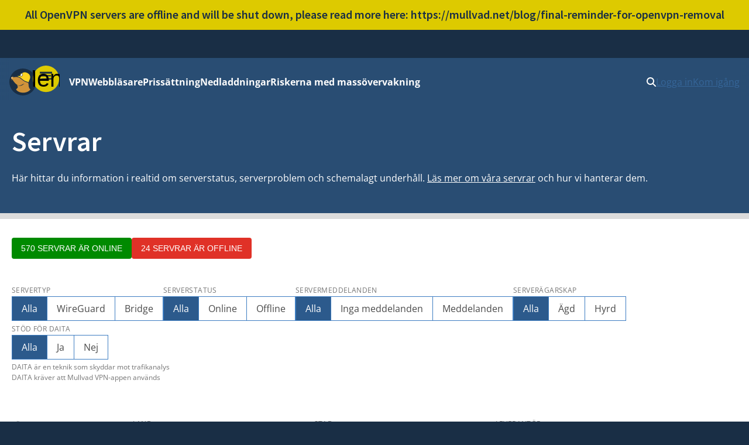

--- FILE ---
content_type: text/html
request_url: https://mullvad.net/sv/servers
body_size: 62759
content:
<!doctype html>
<html lang="sv" dir="ltr" class="no-js">
  <head>
    <meta charset="utf-8" />
    <meta name="viewport" content="width=device-width, initial-scale=1" />
    
		<link href="../_app/immutable/assets/0.oE8zbrY3.css" rel="stylesheet">
		<link href="../_app/immutable/assets/MullvadCookie.DbE1rmso.css" rel="stylesheet">
		<link href="../_app/immutable/assets/GlobalSearchResultList.CZyf8LA5.css" rel="stylesheet">
		<link href="../_app/immutable/assets/2.BWV75qV9.css" rel="stylesheet">
		<link href="../_app/immutable/assets/21.O92Ecr_y.css" rel="stylesheet">
		<link href="../_app/immutable/assets/Hero.D5-Nr2Rf.css" rel="stylesheet">
		<link href="../_app/immutable/assets/Select.Ekc5d3tX.css" rel="stylesheet">
		<link href="../_app/immutable/assets/BButton.DQb8nnaY.css" rel="stylesheet">
		<link href="../_app/immutable/assets/Input.CEskbJra.css" rel="stylesheet">
		<link href="../_app/immutable/assets/RadioGroup.DKtcqMCJ.css" rel="stylesheet">
		<link href="../_app/immutable/assets/160.BMs4YKBD.css" rel="stylesheet"><!--1br2sqw--><meta property="og:title" content="Servrar"/> <meta property="og:description" name="description" content="Här hittar du information i realtid om serverstatus, serverproblem och schemalagt underhåll."/> <meta property="og:image" content="https://mullvad.net/press/MullvadVPN_logo_Round_RGB_Color_positive.png"/> <meta property="og:site_name" content="Mullvad VPN"/> <meta property="og:type" content="website"/> <meta property="og:url" content="https://mullvad.net/sv/servers"/> <meta name="twitter:card" content="summary"/> <link rel="canonical" href="https://mullvad.net/sv/servers"/> <!--[--><link rel="alternate" hreflang="ar" href="https://mullvad.net/ar/servers"/><link rel="alternate" hreflang="da" href="https://mullvad.net/da/servers"/><link rel="alternate" hreflang="de" href="https://mullvad.net/de/servers"/><link rel="alternate" hreflang="en" href="https://mullvad.net/en/servers"/><link rel="alternate" hreflang="es" href="https://mullvad.net/es/servers"/><link rel="alternate" hreflang="fa" href="https://mullvad.net/fa/servers"/><link rel="alternate" hreflang="fi" href="https://mullvad.net/fi/servers"/><link rel="alternate" hreflang="fr" href="https://mullvad.net/fr/servers"/><link rel="alternate" hreflang="it" href="https://mullvad.net/it/servers"/><link rel="alternate" hreflang="ja" href="https://mullvad.net/ja/servers"/><link rel="alternate" hreflang="ko" href="https://mullvad.net/ko/servers"/><link rel="alternate" hreflang="nl" href="https://mullvad.net/nl/servers"/><link rel="alternate" hreflang="no" href="https://mullvad.net/no/servers"/><link rel="alternate" hreflang="pl" href="https://mullvad.net/pl/servers"/><link rel="alternate" hreflang="pt" href="https://mullvad.net/pt/servers"/><link rel="alternate" hreflang="ru" href="https://mullvad.net/ru/servers"/><link rel="alternate" hreflang="sv" href="https://mullvad.net/sv/servers"/><link rel="alternate" hreflang="th" href="https://mullvad.net/th/servers"/><link rel="alternate" hreflang="tr" href="https://mullvad.net/tr/servers"/><link rel="alternate" hreflang="zh-hans" href="https://mullvad.net/zh-hans/servers"/><link rel="alternate" hreflang="zh-hant" href="https://mullvad.net/zh-hant/servers"/><!--]--> <link rel="alternate" hreflang="x-default" href="https://mullvad.net/en/servers"/><!----><!----><title>Servrar</title>
    <link rel="icon" href="/favicon.ico" sizes="48x48" />
    <link rel="icon" href="../favicon.svg" type="image/svg+xml" sizes="any" />
    <link rel="apple-touch-icon" sizes="180x180" href="../apple-touch-icon.png" />
    <link rel="manifest" href="../manifest.webmanifest" />
    <meta name="theme-color" content="#192e45" />

    <!-- Feeds -->
    <link
      rel="alternate"
      href="https://mullvad.net/blog/feed/atom/"
      type="application/atom+xml"
      title="Atom 0.3"
    />
    <link
      rel="alternate"
      href="https://mullvad.net/blog/feed/rss/"
      type="application/rss+xml"
      title="RSS"
    />
  </head>
  <body data-sveltekit-preload-data="hover">
    <div style="display: contents"><!--[--><!--[--><!----><!--[--><!----><!--[--><a href="#main" class="svelte-7vqli2"><!--[!-->Hoppa till innehållet<!--]--></a><!----> <!--[--><div class="status-message-wrapper severity__info svelte-koczj2"><!--[--><div class="status-message svelte-koczj2"><!--[-->All OpenVPN servers are offline and will be shut down, please read more here: https://mullvad.net/blog/final-reminder-for-openvpn-removal<!--]--><!----></div><!--]--></div><!--]--><!----> <!--[--><!--[--><div class="wrapper svelte-7plrp5" data-cy="connection-bar" role="banner"><!--[--> <!--]--></div><!--]--><!--]--> <!--[--><div class="navigation svelte-rfuq4y"><nav aria-label="Primary" class="svelte-rfuq4y"><div class="logo-burger svelte-rfuq4y"><a href="../sv" data-cy="logo-link" class="svelte-rfuq4y"><!--[!--><svg width="46" height="46" viewBox="0 0 15.858 15.858" xmlns="http://www.w3.org/2000/svg" role="img" aria-labelledby="mullvadHead" class="svelte-1oip8km"><title id="mullvadHead">Mullvad Logo</title><path d="M0 7.92A7.92 7.92 0 1 0 7.92 0 7.916 7.916 0 0 0 0 7.92Z" fill-rule="evenodd" fill="#192e45"></path><path d="m1.06 6.973.602-.84-.038 1.21.17-.91c.501 1.016 1.7 2.46 2.822 3.212.12.081.212.157.319.219.144.056.288.087.433.112.075.013.156.02.232.025.075.007.156.007.232.007s.15-.007.225-.013a2.788 2.788 0 0 0 .446-.081c.075-.02.144-.038.219-.063.069-.019.144-.05.213-.075.07-.032.138-.057.207-.094.07-.038.138-.07.2-.107.07-.031.132-.075.201-.113.07-.037.132-.081.201-.119s.132-.081.194-.12c.063-.043.132-.08.195-.124s.132-.082.2-.126l.063-.038.032.02.451.3-.458-.119c-.044.05-.087.1-.138.15-.056.057-.119.114-.175.17-.063.05-.126.107-.195.15-.069.05-.131.094-.207.138a3.498 3.498 0 0 1-.677.314c-.081.025-.157.05-.238.069-.082.019-.163.038-.245.05-.081.013-.163.019-.244.031a2.62 2.62 0 0 1-.74-.062 2.505 2.505 0 0 1-.232-.07 2.165 2.165 0 0 1-.383-.187s-.432.062-.257.388c.176.326.44.295.314.678a3.03 3.03 0 0 1-.351.595c-.289.39-.74.734-.696.94 2.05 2.528 6.672 2.177 8.427-.08-.025-.327-.539-.483-.896-1.28.1.032.25.075.25.07 0-.007-.426-.697-.445-.766l.276.019s-.364-.452-.376-.495l.37-.05s-.464-.534-.47-.577l.47.075-.514-.621h.244l-.288-.42c-.05-.019-.1-.031-.15-.044l-.189-.056c-.702-.22-1.367-.42-2.006-.822-.897-.558-1.7-1.241-2.302-1.774l-1.21-.59c-1.16-.088-2.251-.056-2.916.075l.427-.727-.652.784c-.044-.013-.057-.038-.057-.038l.044-.965-.207.871a.481.481 0 0 0-.213-.044.513.513 0 0 0-.515.518.52.52 0 0 0 .446.517l-.445.903Z" fill="#d0933a" fill-rule="evenodd"></path><path d="M1.786 5.077a.52.52 0 0 0-.727.477c0 .25.175.467.42.514l.026.002c.157-.05.457-.473.406-.736a.58.58 0 0 0-.125-.257Z" fill="#ffcc86" fill-rule="evenodd"></path><path d="M6.358 4.396c-.094-.257-.069-.59.063-.903.188-.433.546-.721.884-.721.07 0 .132.012.195.037.194-.175.42-.32.67-.42 1.386-.552 3.412.433 3.932 1.793.25.659.176 1.38-.038 2.038-.175.54-.815 1.317-.576 1.907-.094-.025-2.076-.64-2.628-.991-.884-.552-1.68-1.23-2.276-1.756l-.019-.019-2.013-.953c-.025-.012-.05-.025-.069-.037.289 0 1.386.131 1.875.025Z" fill="#fdd321" fill-rule="evenodd"></path><path d="M6.954 4.621a.327.327 0 0 1-.144-.031.43.43 0 0 1-.226-.25c-.088-.214-.063-.509.056-.785.157-.357.452-.608.722-.608.05 0 .1.013.15.031.132.057.226.189.257.377.038.2.006.432-.094.652-.157.357-.458.614-.721.614Z" fill="#fff"></path><path d="M7.355 3.047c.038 0 .076.007.113.026.1.043.176.156.2.307.032.182.007.395-.087.596-.138.32-.408.551-.633.551a.293.293 0 0 1-.107-.018c-.094-.038-.144-.126-.17-.195-.074-.188-.056-.464.051-.715.144-.32.408-.552.633-.552Zm0-.188c-.3 0-.633.276-.809.671-.131.295-.15.615-.056.86.056.144.15.244.27.3.056.025.119.038.188.038.3 0 .633-.276.802-.671.107-.238.138-.49.1-.709-.037-.219-.15-.376-.313-.445a.34.34 0 0 0-.182-.044Z" fill="#1d2a3a"></path></svg><!--]--><!----></a> <div class="hamburger-menu svelte-p9dp8"><button aria-label="Menu toggle" popovertarget="expanding-menu" class="svelte-p9dp8"><svg width="1em" height="1em" viewBox="0 0 53 53" xmlns="http://www.w3.org/2000/svg" class="svelte-p9dp8"><circle cx="26" cy="26" r="26" fill="currentColor" class="svelte-p9dp8"></circle><path d="M14,14L38,14" stroke="#192e45" stroke-width="3.6" class="svelte-p9dp8"></path><path d="M13,20L36,20" stroke="#192e45" stroke-width="2.5" class="svelte-p9dp8"></path><path d="M15,27L38,26" stroke="#192e45" stroke-width="2.7" class="svelte-p9dp8"></path><text text-anchor="middle" x="26" y="42" color="#192e45" class="svelte-p9dp8">Meny</text></svg></button> <div popover="" id="expanding-menu" class="svelte-p9dp8"><nav aria-label="Extended" class="svelte-p9dp8"><div class="svelte-p9dp8"><h2 class="svelte-p9dp8">Produkter och tjänster</h2> <ul class="svelte-p9dp8"><li class="svelte-p9dp8"><a href="../sv/vpn" class="svelte-p9dp8">VPN</a></li> <li class="svelte-p9dp8"><a href="../sv/browser" class="svelte-p9dp8">Webbläsare</a></li> <li class="svelte-p9dp8"><a href="../sv/help/mullvad-browser-extension" class="svelte-p9dp8">Webbläsartillägg</a></li> <li class="svelte-p9dp8"><a href="../sv/pricing" class="svelte-p9dp8">Prissättning</a></li></ul></div> <div class="svelte-p9dp8"><h2 class="svelte-p9dp8">Personlig integritet</h2> <ul class="svelte-p9dp8"><li class="svelte-p9dp8"><a href="../sv/why-privacy-matters" class="svelte-p9dp8">Riskerna med massövervakning</a></li></ul></div> <div class="svelte-p9dp8"><h2 class="svelte-p9dp8">Tekniska resurser</h2> <ul class="svelte-p9dp8"><li class="svelte-p9dp8"><a href="../sv/download" class="svelte-p9dp8">Nedladdningar</a></li> <li class="svelte-p9dp8"><a href="../sv/blog" class="svelte-p9dp8">Teknikblogg och nyheter</a></li> <li class="svelte-p9dp8"><a href="../sv/open-source" class="svelte-p9dp8">Öppen källkod</a></li> <li class="svelte-p9dp8"><a href="../sv/check" class="svelte-p9dp8">Kontrollera läckor</a></li> <li class="svelte-p9dp8"><a href="../sv/servers" class="svelte-p9dp8">Servrar</a></li></ul></div> <div class="svelte-p9dp8"><h2 class="svelte-p9dp8">Hjälp och support</h2> <ul class="svelte-p9dp8"><li class="svelte-p9dp8"><a href="../sv/help" class="svelte-p9dp8">Guider</a></li> <li class="svelte-p9dp8"><a href="../sv/help/faq" class="svelte-p9dp8">Vanliga frågor</a></li></ul></div></nav></div></div><!----></div> <ul class="svelte-ba5qok"><!--[--><li><a href="../sv/vpn" class="svelte-ba5qok">VPN</a></li><li><a href="../sv/browser" class="svelte-ba5qok">Webbläsare</a></li><li><a href="../sv/pricing" class="svelte-ba5qok">Prissättning</a></li><li><a href="../sv/download" class="svelte-ba5qok">Nedladdningar</a></li><li><a href="../sv/why-privacy-matters" class="svelte-ba5qok">Riskerna med massövervakning</a></li><!--]--></ul><!----> <div class="language-account-menu svelte-rfuq4y"><div class="quick-search"><button aria-haspopup="dialog" aria-expanded="false" aria-label="Quick Search" class="button svelte-1lmczdf"><svg xmlns="http://www.w3.org/2000/svg" width="1em" height="1em" viewBox="0 0 512 512" aria-hidden="true" focusable="false"><path fill="currentColor" d="M416 208c0 45.9-14.9 88.3-40 122.7l126.6 126.7c12.5 12.5 12.5 32.8 0 45.3s-32.8 12.5-45.3 0L330.7 376c-34.4 25.2-76.8 40-122.7 40C93.1 416 0 322.9 0 208S93.1 0 208 0s208 93.1 208 208zM208 352a144 144 0 1 0 0-288a144 144 0 1 0 0 288z"></path></svg><!----></button> <a href="/search" class="button svelte-1lmczdf"><svg xmlns="http://www.w3.org/2000/svg" width="1em" height="1em" viewBox="0 0 512 512" aria-hidden="true" focusable="false"><path fill="currentColor" d="M416 208c0 45.9-14.9 88.3-40 122.7l126.6 126.7c12.5 12.5 12.5 32.8 0 45.3s-32.8 12.5-45.3 0L330.7 376c-34.4 25.2-76.8 40-122.7 40C93.1 416 0 322.9 0 208S93.1 0 208 0s208 93.1 208 208zM208 352a144 144 0 1 0 0-288a144 144 0 1 0 0 288z"></path></svg><!----></a></div><!----> <!--[!--><a data-sveltekit-preload-data="off" class="login svelte-rfuq4y" href="../sv/account/login">Logga in</a> <a class="create svelte-rfuq4y" href="../sv/account/create">Kom igång</a><!--]--></div></nav></div><!--]--><!--]--> <div class="modal-overlay svelte-1br2sqw" aria-hidden="true"></div> <main id="main" class="svelte-1br2sqw"><!--[--><!----><!--[!--><!----><div class="section svelte-1q37ri0 border"><div class="content"><h1>Servrar</h1> <p>Här hittar du information i realtid om serverstatus, serverproblem och schemalagt underhåll. <!----><a href="/sv/help/server-list" class="svelte-c0j3ef">Läs mer om våra servrar</a><!----> och hur vi hanterar dem.<!----></p><!----></div></div><!----> <div class="content svelte-9qrv4g"><div class="server-buttons svelte-2gyart"><!--[--><button class="bg-success svelte-1m234pt"><span class="focus-helper svelte-1m234pt"></span> <!---->570 servrar är online<!----></button><!--]--><!----> <!--[--><button class="bg-danger svelte-1m234pt"><span class="focus-helper svelte-1m234pt"></span> <!---->24 servrar är offline<!----></button><!--]--><!----> <!--[!--><!--]--><!----></div><!----> <div class="checkboxes svelte-idful5"><div><label class="svelte-9sar3u"><!---->Servertyp<!----></label><!----> <div class="svelte-cw7is2"><!--[--><label class="svelte-cw7is2 checked"><input type="radio" value="all" checked name="server-type" class="svelte-cw7is2"/> Alla</label><label class="svelte-cw7is2"><input type="radio" value="wireguard" name="server-type" class="svelte-cw7is2"/> WireGuard</label><label class="svelte-cw7is2"><input type="radio" value="bridge" name="server-type" class="svelte-cw7is2"/> Bridge</label><!--]--></div><!----></div><!----> <div><label class="svelte-9sar3u"><!---->Serverstatus<!----></label><!----> <div class="svelte-cw7is2"><!--[--><label class="svelte-cw7is2 checked"><input type="radio" value="all" checked name="status" class="svelte-cw7is2"/> Alla</label><label class="svelte-cw7is2"><input type="radio" value="true" name="status" class="svelte-cw7is2"/> Online</label><label class="svelte-cw7is2"><input type="radio" value="false" name="status" class="svelte-cw7is2"/> Offline</label><!--]--></div><!----></div><!----> <div><label class="svelte-9sar3u"><!---->Servermeddelanden<!----></label><!----> <div class="svelte-cw7is2"><!--[--><label class="svelte-cw7is2 checked"><input type="radio" value="all" checked name="server-messages" class="svelte-cw7is2"/> Alla</label><label class="svelte-cw7is2"><input type="radio" value="false" name="server-messages" class="svelte-cw7is2"/> Inga meddelanden</label><label class="svelte-cw7is2"><input type="radio" value="true" name="server-messages" class="svelte-cw7is2"/> Meddelanden</label><!--]--></div><!----></div><!----> <div><label class="svelte-9sar3u"><!---->Serverägarskap<!----></label><!----> <div class="svelte-cw7is2"><!--[--><label class="svelte-cw7is2 checked"><input type="radio" value="all" checked name="ownership" class="svelte-cw7is2"/> Alla</label><label class="svelte-cw7is2"><input type="radio" value="true" name="ownership" class="svelte-cw7is2"/> Ägd</label><label class="svelte-cw7is2"><input type="radio" value="false" name="ownership" class="svelte-cw7is2"/> Hyrd</label><!--]--></div><!----></div><!----> <div><label class="svelte-9sar3u"><!---->Stöd för DAITA<!----></label><!----> <div class="svelte-cw7is2"><!--[--><label class="svelte-cw7is2 checked"><input type="radio" value="all" checked name="daita" class="svelte-cw7is2"/> Alla</label><label class="svelte-cw7is2"><input type="radio" value="true" name="daita" class="svelte-cw7is2"/> Ja</label><label class="svelte-cw7is2"><input type="radio" value="false" name="daita" class="svelte-cw7is2"/> Nej</label><!--]--></div><!----> <p class="help svelte-12ae9v0">DAITA är en teknik som skyddar mot trafikanalys<br/>DAITA kräver att Mullvad VPN-appen används</p></div><!----></div> <div class="inputs svelte-idful5"><div class="is-2 svelte-idful5"><div class="svelte-sjuk7z"><label for="hostname" class="svelte-9sar3u"><!---->värdnamn<!----></label><!----> <div class="svelte-8ff5h4"><input type="text" value="" id="hostname" class="svelte-8ff5h4"/></div><!----></div><!----></div> <div class="is-3 svelte-idful5"><div><label for="country" class="svelte-9sar3u"><!---->land<!----></label><!----> <div data-cy="country-select"><svelte-css-wrapper style="display: contents; --border-radius: 4px; --chevron-color: rgba(0, 0, 0, 0.54);"><div class="svelte-select  svelte-u4uxee show-chevron" role="none"><!--[!--><!--]--> <span aria-live="polite" aria-atomic="false" aria-relevant="additions text" class="a11y-text svelte-u4uxee"><!--[!--><!--]--></span> <div class="prepend svelte-u4uxee"><!--[--><div slot="prepend"><!----></div><!--]--></div> <div class="value-container svelte-u4uxee"><!--[!--><!--]--> <input autocapitalize="none" autocomplete="off" autocorrect="off" spellcheck="false" tabindex="0" type="text" aria-autocomplete="list" data-1p-ignore="true" data-bwignore="true" data-lpignore="true" data-form-type="other" id="country" value="" placeholder="" style="" class="svelte-u4uxee"/></div> <div class="indicators svelte-u4uxee"><!--[!--><!--]--> <!--[!--><!--]--> <!--[--><div class="icon chevron svelte-u4uxee" aria-hidden="true"><!--[--><svg width="100%" height="100%" viewBox="0 0 20 20" focusable="false" aria-hidden="true" class="svelte-151jerg"><path fill="currentColor" d="M4.516 7.548c0.436-0.446 1.043-0.481 1.576 0l3.908 3.747
          3.908-3.747c0.533-0.481 1.141-0.446 1.574 0 0.436 0.445 0.408 1.197 0
          1.615-0.406 0.418-4.695 4.502-4.695 4.502-0.217 0.223-0.502
          0.335-0.787 0.335s-0.57-0.112-0.789-0.335c0
          0-4.287-4.084-4.695-4.502s-0.436-1.17 0-1.615z"></path></svg><!--]--></div><!--]--></div> <!--[--><input name="country" type="hidden" class="svelte-u4uxee"/><!--]--> <!--[!--><!--]--></div><!----></svelte-css-wrapper><!----></div><!----></div><!----></div> <div class="is-3 svelte-idful5"><div><label for="city" class="svelte-9sar3u"><!---->stad<!----></label><!----> <svelte-css-wrapper style="display: contents; --border-radius: 4px; --chevron-color: rgba(0, 0, 0, 0.54);"><div class="svelte-select  svelte-u4uxee show-chevron" role="none"><!--[!--><!--]--> <span aria-live="polite" aria-atomic="false" aria-relevant="additions text" class="a11y-text svelte-u4uxee"><!--[!--><!--]--></span> <div class="prepend svelte-u4uxee"><!--[--><div slot="prepend"><!----></div><!--]--></div> <div class="value-container svelte-u4uxee"><!--[!--><!--]--> <input autocapitalize="none" autocomplete="off" autocorrect="off" spellcheck="false" tabindex="0" type="text" aria-autocomplete="list" data-1p-ignore="true" data-bwignore="true" data-lpignore="true" data-form-type="other" id="city" value="" placeholder="" style="" class="svelte-u4uxee"/></div> <div class="indicators svelte-u4uxee"><!--[!--><!--]--> <!--[!--><!--]--> <!--[--><div class="icon chevron svelte-u4uxee" aria-hidden="true"><!--[--><svg width="100%" height="100%" viewBox="0 0 20 20" focusable="false" aria-hidden="true" class="svelte-151jerg"><path fill="currentColor" d="M4.516 7.548c0.436-0.446 1.043-0.481 1.576 0l3.908 3.747
          3.908-3.747c0.533-0.481 1.141-0.446 1.574 0 0.436 0.445 0.408 1.197 0
          1.615-0.406 0.418-4.695 4.502-4.695 4.502-0.217 0.223-0.502
          0.335-0.787 0.335s-0.57-0.112-0.789-0.335c0
          0-4.287-4.084-4.695-4.502s-0.436-1.17 0-1.615z"></path></svg><!--]--></div><!--]--></div> <!--[--><input type="hidden" class="svelte-u4uxee"/><!--]--> <!--[!--><!--]--></div><!----></svelte-css-wrapper><!----></div><!----></div> <div class="is-2 svelte-idful5"><div><label for="provider" class="svelte-9sar3u"><!---->leverantör<!----></label><!----> <svelte-css-wrapper style="display: contents; --border-radius: 4px; --chevron-color: rgba(0, 0, 0, 0.54);"><div class="svelte-select  svelte-u4uxee show-chevron" role="none"><!--[!--><!--]--> <span aria-live="polite" aria-atomic="false" aria-relevant="additions text" class="a11y-text svelte-u4uxee"><!--[!--><!--]--></span> <div class="prepend svelte-u4uxee"><!--[--><div slot="prepend"><!----></div><!--]--></div> <div class="value-container svelte-u4uxee"><!--[!--><!--]--> <input autocapitalize="none" autocomplete="off" autocorrect="off" spellcheck="false" tabindex="0" type="text" aria-autocomplete="list" id="provider" value="" placeholder="" style="" class="svelte-u4uxee"/></div> <div class="indicators svelte-u4uxee"><!--[!--><!--]--> <!--[!--><!--]--> <!--[--><div class="icon chevron svelte-u4uxee" aria-hidden="true"><!--[--><svg width="100%" height="100%" viewBox="0 0 20 20" focusable="false" aria-hidden="true" class="svelte-151jerg"><path fill="currentColor" d="M4.516 7.548c0.436-0.446 1.043-0.481 1.576 0l3.908 3.747
          3.908-3.747c0.533-0.481 1.141-0.446 1.574 0 0.436 0.445 0.408 1.197 0
          1.615-0.406 0.418-4.695 4.502-4.695 4.502-0.217 0.223-0.502
          0.335-0.787 0.335s-0.57-0.112-0.789-0.335c0
          0-4.287-4.084-4.695-4.502s-0.436-1.17 0-1.615z"></path></svg><!--]--></div><!--]--></div> <!--[--><input type="hidden" class="svelte-u4uxee"/><!--]--> <!--[!--><!--]--></div><!----></svelte-css-wrapper><!----></div><!----></div> <div class="ml svelte-idful5"><div class="btn-wrapper svelte-mjgmtt"><!----><button type="button" data-cy="clear-filter-button" class="md svelte-1dpdg0a" aria-live="polite" aria-disabled="false"><!---->Rensa<!----><!----></button><!----><!----></div><!----></div></div><!----> <section class="m-item m-row no-wrap small-column svelte-1pq8ufu"><div class="m-item__section--side m-item__section--avatar"></div> <div class="m-item__section--main" data-cy="servers-count"><span class="header-value svelte-1fgoydb">594</span> <span class="text-grey-7">/ 594 servrar</span></div><!----> <div class="m-item__section--main" data-cy="countries-count"><span class="header-value svelte-1fgoydb">50</span> <span class="text-grey-7">/ 50 länder</span></div><!----> <div class="m-item__section--main"><span class="header-value svelte-1fgoydb">90</span> <span class="text-grey-7">/ 90 städer</span></div><!----> <div class="m-item__section--main"><span class="header-value svelte-1fgoydb">15</span> <span class="text-grey-7">/ 15 leverantörer</span></div><!----> <div class="m-item__section--main ownership svelte-1pq8ufu">Serverägarskap</div> <div class="m-item__section--side m-column justify-center"><span style="width: 16px"></span></div></section><!----> <!--[!--><div class="vs svelte-13g50v3"><div style="overflow-y: auto; height: inherit" class="virtual-scroll-root"><!--[!--><!--]--> <div style="padding: 0px 0px 28700px" class="virtual-scroll-wrapper"><!--[--><div class="virtual-scroll-item"><!--[--><!--[--><div class="border-top svelte-x11d4n"><div class="m-item m-row no-wrap cursor-pointer svelte-x11d4n" role="button" tabindex="0" aria-expanded="false" aria-label="Expand"><!--[--><div class="m-item__section--side m-item__section--avatar m-column justify-center"><div class="icon-wrapper svelte-hhm7au"><div class="icon bg-success svelte-hhm7au"><!----><svg xmlns="http://www.w3.org/2000/svg" width="1em" height="1em" viewBox="0 0 24 24"><path fill="currentColor" d="M9.5 21v-3L6 14.5V9q0-.825.588-1.413Q7.175 7 8 7h1L8 8V3h2v4h4V3h2v5l-1-1h1q.825 0 1.413.587Q18 8.175 18 9v5.5L14.5 18v3Z"></path></svg><!----></div> <!--[!--><!--]--></div></div><!----> <div class="m-item__section--main m-column justify-center">al-tia-wg-003 <div class="country-wrapper svelte-oyzym3">Tirana, Albanien <span class="flag svelte-oyzym3">🇦🇱</span></div> <div><span class="provider">iRegister</span> / <span class="speed">10 Gbps</span></div> <div><!--[!--><span>Hyrd</span><!--]--></div></div><!--]--><!----> <div class="m-item__section m-column justify-center m-focusable relative-position cursor-pointer m-item__section--side"><span class="expanding-icon svelte-x11d4n"><svg xmlns="http://www.w3.org/2000/svg" width="0.63em" height="1em" viewBox="0 0 320 512"><path fill="currentColor" d="M143 352.3L7 216.3c-9.4-9.4-9.4-24.6 0-33.9l22.6-22.6c9.4-9.4 24.6-9.4 33.9 0l96.4 96.4l96.4-96.4c9.4-9.4 24.6-9.4 33.9 0l22.6 22.6c9.4 9.4 9.4 24.6 0 33.9l-136 136c-9.2 9.4-24.4 9.4-33.8 0z"></path></svg><!----></span></div></div> <!--[!--><!--]--></div><!--]--><!--]--></div><div class="virtual-scroll-item"><!--[--><!--[--><div class="border-top svelte-x11d4n"><div class="m-item m-row no-wrap cursor-pointer svelte-x11d4n" role="button" tabindex="0" aria-expanded="false" aria-label="Expand"><!--[--><div class="m-item__section--side m-item__section--avatar m-column justify-center"><div class="icon-wrapper svelte-hhm7au"><div class="icon bg-success svelte-hhm7au"><!----><svg xmlns="http://www.w3.org/2000/svg" width="1em" height="1em" viewBox="0 0 24 24"><path fill="currentColor" d="M9.5 21v-3L6 14.5V9q0-.825.588-1.413Q7.175 7 8 7h1L8 8V3h2v4h4V3h2v5l-1-1h1q.825 0 1.413.587Q18 8.175 18 9v5.5L14.5 18v3Z"></path></svg><!----></div> <!--[!--><!--]--></div></div><!----> <div class="m-item__section--main m-column justify-center">al-tia-wg-004 <div class="country-wrapper svelte-oyzym3">Tirana, Albanien <span class="flag svelte-oyzym3">🇦🇱</span></div> <div><span class="provider">iRegister</span> / <span class="speed">10 Gbps</span></div> <div><!--[!--><span>Hyrd</span><!--]--></div></div><!--]--><!----> <div class="m-item__section m-column justify-center m-focusable relative-position cursor-pointer m-item__section--side"><span class="expanding-icon svelte-x11d4n"><svg xmlns="http://www.w3.org/2000/svg" width="0.63em" height="1em" viewBox="0 0 320 512"><path fill="currentColor" d="M143 352.3L7 216.3c-9.4-9.4-9.4-24.6 0-33.9l22.6-22.6c9.4-9.4 24.6-9.4 33.9 0l96.4 96.4l96.4-96.4c9.4-9.4 24.6-9.4 33.9 0l22.6 22.6c9.4 9.4 9.4 24.6 0 33.9l-136 136c-9.2 9.4-24.4 9.4-33.8 0z"></path></svg><!----></span></div></div> <!--[!--><!--]--></div><!--]--><!--]--></div><div class="virtual-scroll-item"><!--[--><!--[--><div class="border-top svelte-x11d4n"><div class="m-item m-row no-wrap cursor-pointer svelte-x11d4n" role="button" tabindex="0" aria-expanded="false" aria-label="Expand"><!--[--><div class="m-item__section--side m-item__section--avatar m-column justify-center"><div class="icon-wrapper svelte-hhm7au"><div class="icon bg-success svelte-hhm7au"><!----><svg xmlns="http://www.w3.org/2000/svg" width="1em" height="1em" viewBox="0 0 24 24"><path fill="currentColor" d="M9.5 21v-3L6 14.5V9q0-.825.588-1.413Q7.175 7 8 7h1L8 8V3h2v4h4V3h2v5l-1-1h1q.825 0 1.413.587Q18 8.175 18 9v5.5L14.5 18v3Z"></path></svg><!----></div> <!--[!--><!--]--></div></div><!----> <div class="m-item__section--main m-column justify-center">ar-bue-wg-001 <div class="country-wrapper svelte-oyzym3">Buenos Aires, Argentina <span class="flag svelte-oyzym3">🇦🇷</span></div> <div><span class="provider">DataPacket</span> / <span class="speed">10 Gbps</span></div> <div><!--[!--><span>Hyrd</span><!--]--></div></div><!--]--><!----> <div class="m-item__section m-column justify-center m-focusable relative-position cursor-pointer m-item__section--side"><span class="expanding-icon svelte-x11d4n"><svg xmlns="http://www.w3.org/2000/svg" width="0.63em" height="1em" viewBox="0 0 320 512"><path fill="currentColor" d="M143 352.3L7 216.3c-9.4-9.4-9.4-24.6 0-33.9l22.6-22.6c9.4-9.4 24.6-9.4 33.9 0l96.4 96.4l96.4-96.4c9.4-9.4 24.6-9.4 33.9 0l22.6 22.6c9.4 9.4 9.4 24.6 0 33.9l-136 136c-9.2 9.4-24.4 9.4-33.8 0z"></path></svg><!----></span></div></div> <!--[!--><!--]--></div><!--]--><!--]--></div><div class="virtual-scroll-item"><!--[--><!--[--><div class="border-top svelte-x11d4n"><div class="m-item m-row no-wrap cursor-pointer svelte-x11d4n" role="button" tabindex="0" aria-expanded="false" aria-label="Expand"><!--[--><div class="m-item__section--side m-item__section--avatar m-column justify-center"><div class="icon-wrapper svelte-hhm7au"><div class="icon bg-success svelte-hhm7au"><!----><svg xmlns="http://www.w3.org/2000/svg" width="1em" height="1em" viewBox="0 0 24 24"><path fill="currentColor" d="M9.5 21v-3L6 14.5V9q0-.825.588-1.413Q7.175 7 8 7h1L8 8V3h2v4h4V3h2v5l-1-1h1q.825 0 1.413.587Q18 8.175 18 9v5.5L14.5 18v3Z"></path></svg><!----></div> <!--[!--><!--]--></div></div><!----> <div class="m-item__section--main m-column justify-center">ar-bue-wg-002 <div class="country-wrapper svelte-oyzym3">Buenos Aires, Argentina <span class="flag svelte-oyzym3">🇦🇷</span></div> <div><span class="provider">DataPacket</span> / <span class="speed">10 Gbps</span></div> <div><!--[!--><span>Hyrd</span><!--]--></div></div><!--]--><!----> <div class="m-item__section m-column justify-center m-focusable relative-position cursor-pointer m-item__section--side"><span class="expanding-icon svelte-x11d4n"><svg xmlns="http://www.w3.org/2000/svg" width="0.63em" height="1em" viewBox="0 0 320 512"><path fill="currentColor" d="M143 352.3L7 216.3c-9.4-9.4-9.4-24.6 0-33.9l22.6-22.6c9.4-9.4 24.6-9.4 33.9 0l96.4 96.4l96.4-96.4c9.4-9.4 24.6-9.4 33.9 0l22.6 22.6c9.4 9.4 9.4 24.6 0 33.9l-136 136c-9.2 9.4-24.4 9.4-33.8 0z"></path></svg><!----></span></div></div> <!--[!--><!--]--></div><!--]--><!--]--></div><div class="virtual-scroll-item"><!--[--><!--[--><div class="border-top svelte-x11d4n offline"><div class="m-item m-row no-wrap cursor-pointer svelte-x11d4n" role="button" tabindex="0" aria-expanded="false" aria-label="Expand"><!--[--><div class="m-item__section--side m-item__section--avatar m-column justify-center"><div class="icon-wrapper svelte-hhm7au"><div class="icon bg-danger svelte-hhm7au"><!----><svg xmlns="http://www.w3.org/2000/svg" width="1em" height="1em" viewBox="0 0 24 24"><path fill="currentColor" d="M9.5 21v-3L6 14.5V9q0-.6.275-1.125t.8-.8v2.8L1.4 4.2l1.4-1.4l18.4 18.4l-1.4 1.4l-4.95-4.95l-.35.35v3Zm7.65-6.7L8 5.15V3h2v4h4V3h2v5l-1-1h1q.825 0 1.413.587Q18 8.175 18 9v4.45Z"></path></svg><!----></div> <!--[!--><!--]--></div></div><!----> <div class="m-item__section--main m-column justify-center">au-adl-wg-301 <div class="country-wrapper svelte-oyzym3">Adelaide, Australien <span class="flag svelte-oyzym3">🇦🇺</span></div> <div><span class="provider">hostuniversal</span> / <span class="speed">10 Gbps</span></div> <div><!--[!--><span>Hyrd</span><!--]--></div></div><!--]--><!----> <div class="m-item__section m-column justify-center m-focusable relative-position cursor-pointer m-item__section--side"><span class="expanding-icon svelte-x11d4n"><svg xmlns="http://www.w3.org/2000/svg" width="0.63em" height="1em" viewBox="0 0 320 512"><path fill="currentColor" d="M143 352.3L7 216.3c-9.4-9.4-9.4-24.6 0-33.9l22.6-22.6c9.4-9.4 24.6-9.4 33.9 0l96.4 96.4l96.4-96.4c9.4-9.4 24.6-9.4 33.9 0l22.6 22.6c9.4 9.4 9.4 24.6 0 33.9l-136 136c-9.2 9.4-24.4 9.4-33.8 0z"></path></svg><!----></span></div></div> <!--[!--><!--]--></div><!--]--><!--]--></div><div class="virtual-scroll-item"><!--[--><!--[--><div class="border-top svelte-x11d4n"><div class="m-item m-row no-wrap cursor-pointer svelte-x11d4n" role="button" tabindex="0" aria-expanded="false" aria-label="Expand"><!--[--><div class="m-item__section--side m-item__section--avatar m-column justify-center"><div class="icon-wrapper svelte-hhm7au"><div class="icon bg-success svelte-hhm7au"><!----><svg xmlns="http://www.w3.org/2000/svg" width="1em" height="1em" viewBox="0 0 24 24"><path fill="currentColor" d="M9.5 21v-3L6 14.5V9q0-.825.588-1.413Q7.175 7 8 7h1L8 8V3h2v4h4V3h2v5l-1-1h1q.825 0 1.413.587Q18 8.175 18 9v5.5L14.5 18v3Z"></path></svg><!----></div> <!--[!--><!--]--></div></div><!----> <div class="m-item__section--main m-column justify-center">au-adl-wg-302 <div class="country-wrapper svelte-oyzym3">Adelaide, Australien <span class="flag svelte-oyzym3">🇦🇺</span></div> <div><span class="provider">hostuniversal</span> / <span class="speed">10 Gbps</span></div> <div><!--[!--><span>Hyrd</span><!--]--></div></div><!--]--><!----> <div class="m-item__section m-column justify-center m-focusable relative-position cursor-pointer m-item__section--side"><span class="expanding-icon svelte-x11d4n"><svg xmlns="http://www.w3.org/2000/svg" width="0.63em" height="1em" viewBox="0 0 320 512"><path fill="currentColor" d="M143 352.3L7 216.3c-9.4-9.4-9.4-24.6 0-33.9l22.6-22.6c9.4-9.4 24.6-9.4 33.9 0l96.4 96.4l96.4-96.4c9.4-9.4 24.6-9.4 33.9 0l22.6 22.6c9.4 9.4 9.4 24.6 0 33.9l-136 136c-9.2 9.4-24.4 9.4-33.8 0z"></path></svg><!----></span></div></div> <!--[!--><!--]--></div><!--]--><!--]--></div><div class="virtual-scroll-item"><!--[--><!--[--><div class="border-top svelte-x11d4n"><div class="m-item m-row no-wrap cursor-pointer svelte-x11d4n" role="button" tabindex="0" aria-expanded="false" aria-label="Expand"><!--[--><div class="m-item__section--side m-item__section--avatar m-column justify-center"><div class="icon-wrapper svelte-hhm7au"><div class="icon bg-success svelte-hhm7au"><!----><svg xmlns="http://www.w3.org/2000/svg" width="1em" height="1em" viewBox="0 0 24 24"><path fill="currentColor" d="M9.5 21v-3L6 14.5V9q0-.825.588-1.413Q7.175 7 8 7h1L8 8V3h2v4h4V3h2v5l-1-1h1q.825 0 1.413.587Q18 8.175 18 9v5.5L14.5 18v3Z"></path></svg><!----></div> <!--[!--><!--]--></div></div><!----> <div class="m-item__section--main m-column justify-center">au-bne-wg-301 <div class="country-wrapper svelte-oyzym3">Brisbane, Australien <span class="flag svelte-oyzym3">🇦🇺</span></div> <div><span class="provider">hostuniversal</span> / <span class="speed">10 Gbps</span></div> <div><!--[!--><span>Hyrd</span><!--]--></div></div><!--]--><!----> <div class="m-item__section m-column justify-center m-focusable relative-position cursor-pointer m-item__section--side"><span class="expanding-icon svelte-x11d4n"><svg xmlns="http://www.w3.org/2000/svg" width="0.63em" height="1em" viewBox="0 0 320 512"><path fill="currentColor" d="M143 352.3L7 216.3c-9.4-9.4-9.4-24.6 0-33.9l22.6-22.6c9.4-9.4 24.6-9.4 33.9 0l96.4 96.4l96.4-96.4c9.4-9.4 24.6-9.4 33.9 0l22.6 22.6c9.4 9.4 9.4 24.6 0 33.9l-136 136c-9.2 9.4-24.4 9.4-33.8 0z"></path></svg><!----></span></div></div> <!--[!--><!--]--></div><!--]--><!--]--></div><div class="virtual-scroll-item"><!--[--><!--[--><div class="border-top svelte-x11d4n"><div class="m-item m-row no-wrap cursor-pointer svelte-x11d4n" role="button" tabindex="0" aria-expanded="false" aria-label="Expand"><!--[--><div class="m-item__section--side m-item__section--avatar m-column justify-center"><div class="icon-wrapper svelte-hhm7au"><div class="icon bg-success svelte-hhm7au"><!----><svg xmlns="http://www.w3.org/2000/svg" width="1em" height="1em" viewBox="0 0 24 24"><path fill="currentColor" d="M9.5 21v-3L6 14.5V9q0-.825.588-1.413Q7.175 7 8 7h1L8 8V3h2v4h4V3h2v5l-1-1h1q.825 0 1.413.587Q18 8.175 18 9v5.5L14.5 18v3Z"></path></svg><!----></div> <!--[!--><!--]--></div></div><!----> <div class="m-item__section--main m-column justify-center">au-bne-wg-302 <div class="country-wrapper svelte-oyzym3">Brisbane, Australien <span class="flag svelte-oyzym3">🇦🇺</span></div> <div><span class="provider">hostuniversal</span> / <span class="speed">10 Gbps</span></div> <div><!--[!--><span>Hyrd</span><!--]--></div></div><!--]--><!----> <div class="m-item__section m-column justify-center m-focusable relative-position cursor-pointer m-item__section--side"><span class="expanding-icon svelte-x11d4n"><svg xmlns="http://www.w3.org/2000/svg" width="0.63em" height="1em" viewBox="0 0 320 512"><path fill="currentColor" d="M143 352.3L7 216.3c-9.4-9.4-9.4-24.6 0-33.9l22.6-22.6c9.4-9.4 24.6-9.4 33.9 0l96.4 96.4l96.4-96.4c9.4-9.4 24.6-9.4 33.9 0l22.6 22.6c9.4 9.4 9.4 24.6 0 33.9l-136 136c-9.2 9.4-24.4 9.4-33.8 0z"></path></svg><!----></span></div></div> <!--[!--><!--]--></div><!--]--><!--]--></div><div class="virtual-scroll-item"><!--[--><!--[--><div class="border-top svelte-x11d4n"><div class="m-item m-row no-wrap cursor-pointer svelte-x11d4n" role="button" tabindex="0" aria-expanded="false" aria-label="Expand"><!--[--><div class="m-item__section--side m-item__section--avatar m-column justify-center"><div class="icon-wrapper svelte-hhm7au"><div class="icon bg-success svelte-hhm7au"><!----><svg xmlns="http://www.w3.org/2000/svg" width="1em" height="1em" viewBox="0 0 24 24"><path fill="currentColor" d="M9.5 21v-3L6 14.5V9q0-.825.588-1.413Q7.175 7 8 7h1L8 8V3h2v4h4V3h2v5l-1-1h1q.825 0 1.413.587Q18 8.175 18 9v5.5L14.5 18v3Z"></path></svg><!----></div> <!--[!--><!--]--></div></div><!----> <div class="m-item__section--main m-column justify-center">au-mel-wg-302 <div class="country-wrapper svelte-oyzym3">Melbourne, Australien <span class="flag svelte-oyzym3">🇦🇺</span></div> <div><span class="provider">hostuniversal</span> / <span class="speed">10 Gbps</span></div> <div><!--[!--><span>Hyrd</span><!--]--></div></div><!--]--><!----> <div class="m-item__section m-column justify-center m-focusable relative-position cursor-pointer m-item__section--side"><span class="expanding-icon svelte-x11d4n"><svg xmlns="http://www.w3.org/2000/svg" width="0.63em" height="1em" viewBox="0 0 320 512"><path fill="currentColor" d="M143 352.3L7 216.3c-9.4-9.4-9.4-24.6 0-33.9l22.6-22.6c9.4-9.4 24.6-9.4 33.9 0l96.4 96.4l96.4-96.4c9.4-9.4 24.6-9.4 33.9 0l22.6 22.6c9.4 9.4 9.4 24.6 0 33.9l-136 136c-9.2 9.4-24.4 9.4-33.8 0z"></path></svg><!----></span></div></div> <!--[!--><!--]--></div><!--]--><!--]--></div><div class="virtual-scroll-item"><!--[--><!--[--><div class="border-top svelte-x11d4n"><div class="m-item m-row no-wrap cursor-pointer svelte-x11d4n" role="button" tabindex="0" aria-expanded="false" aria-label="Expand"><!--[--><div class="m-item__section--side m-item__section--avatar m-column justify-center"><div class="icon-wrapper svelte-hhm7au"><div class="icon bg-success svelte-hhm7au"><!----><svg xmlns="http://www.w3.org/2000/svg" width="1em" height="1em" viewBox="0 0 24 24"><path fill="currentColor" d="M9.5 21v-3L6 14.5V9q0-.825.588-1.413Q7.175 7 8 7h1L8 8V3h2v4h4V3h2v5l-1-1h1q.825 0 1.413.587Q18 8.175 18 9v5.5L14.5 18v3Z"></path></svg><!----></div> <!--[!--><!--]--></div></div><!----> <div class="m-item__section--main m-column justify-center">au-per-wg-301 <div class="country-wrapper svelte-oyzym3">Perth, Australien <span class="flag svelte-oyzym3">🇦🇺</span></div> <div><span class="provider">hostuniversal</span> / <span class="speed">10 Gbps</span></div> <div><!--[!--><span>Hyrd</span><!--]--></div></div><!--]--><!----> <div class="m-item__section m-column justify-center m-focusable relative-position cursor-pointer m-item__section--side"><span class="expanding-icon svelte-x11d4n"><svg xmlns="http://www.w3.org/2000/svg" width="0.63em" height="1em" viewBox="0 0 320 512"><path fill="currentColor" d="M143 352.3L7 216.3c-9.4-9.4-9.4-24.6 0-33.9l22.6-22.6c9.4-9.4 24.6-9.4 33.9 0l96.4 96.4l96.4-96.4c9.4-9.4 24.6-9.4 33.9 0l22.6 22.6c9.4 9.4 9.4 24.6 0 33.9l-136 136c-9.2 9.4-24.4 9.4-33.8 0z"></path></svg><!----></span></div></div> <!--[!--><!--]--></div><!--]--><!--]--></div><div class="virtual-scroll-item"><!--[--><!--[--><div class="border-top svelte-x11d4n"><div class="m-item m-row no-wrap cursor-pointer svelte-x11d4n" role="button" tabindex="0" aria-expanded="false" aria-label="Expand"><!--[--><div class="m-item__section--side m-item__section--avatar m-column justify-center"><div class="icon-wrapper svelte-hhm7au"><div class="icon bg-success svelte-hhm7au"><!----><svg xmlns="http://www.w3.org/2000/svg" width="1em" height="1em" viewBox="0 0 24 24"><path fill="currentColor" d="M9.5 21v-3L6 14.5V9q0-.825.588-1.413Q7.175 7 8 7h1L8 8V3h2v4h4V3h2v5l-1-1h1q.825 0 1.413.587Q18 8.175 18 9v5.5L14.5 18v3Z"></path></svg><!----></div> <!--[!--><!--]--></div></div><!----> <div class="m-item__section--main m-column justify-center">au-per-wg-302 <div class="country-wrapper svelte-oyzym3">Perth, Australien <span class="flag svelte-oyzym3">🇦🇺</span></div> <div><span class="provider">hostuniversal</span> / <span class="speed">10 Gbps</span></div> <div><!--[!--><span>Hyrd</span><!--]--></div></div><!--]--><!----> <div class="m-item__section m-column justify-center m-focusable relative-position cursor-pointer m-item__section--side"><span class="expanding-icon svelte-x11d4n"><svg xmlns="http://www.w3.org/2000/svg" width="0.63em" height="1em" viewBox="0 0 320 512"><path fill="currentColor" d="M143 352.3L7 216.3c-9.4-9.4-9.4-24.6 0-33.9l22.6-22.6c9.4-9.4 24.6-9.4 33.9 0l96.4 96.4l96.4-96.4c9.4-9.4 24.6-9.4 33.9 0l22.6 22.6c9.4 9.4 9.4 24.6 0 33.9l-136 136c-9.2 9.4-24.4 9.4-33.8 0z"></path></svg><!----></span></div></div> <!--[!--><!--]--></div><!--]--><!--]--></div><div class="virtual-scroll-item"><!--[--><!--[--><div class="border-top svelte-x11d4n"><div class="m-item m-row no-wrap cursor-pointer svelte-x11d4n" role="button" tabindex="0" aria-expanded="false" aria-label="Expand"><!--[--><div class="m-item__section--side m-item__section--avatar m-column justify-center"><div class="icon-wrapper svelte-hhm7au"><div class="icon bg-success svelte-hhm7au"><!----><svg xmlns="http://www.w3.org/2000/svg" width="1em" height="1em" viewBox="0 0 24 24"><path fill="currentColor" d="M9.5 21v-3L6 14.5V9q0-.825.588-1.413Q7.175 7 8 7h1L8 8V3h2v4h4V3h2v5l-1-1h1q.825 0 1.413.587Q18 8.175 18 9v5.5L14.5 18v3Z"></path></svg><!----></div> <!--[!--><!--]--></div></div><!----> <div class="m-item__section--main m-column justify-center">au-syd-br-001 <div class="country-wrapper svelte-oyzym3">Sydney, Australien <span class="flag svelte-oyzym3">🇦🇺</span></div> <div><span class="provider">M247</span> / <span class="speed">10 Gbps</span></div> <div><!--[!--><span>Hyrd</span><!--]--></div></div><!--]--><!----> <div class="m-item__section m-column justify-center m-focusable relative-position cursor-pointer m-item__section--side"><span class="expanding-icon svelte-x11d4n"><svg xmlns="http://www.w3.org/2000/svg" width="0.63em" height="1em" viewBox="0 0 320 512"><path fill="currentColor" d="M143 352.3L7 216.3c-9.4-9.4-9.4-24.6 0-33.9l22.6-22.6c9.4-9.4 24.6-9.4 33.9 0l96.4 96.4l96.4-96.4c9.4-9.4 24.6-9.4 33.9 0l22.6 22.6c9.4 9.4 9.4 24.6 0 33.9l-136 136c-9.2 9.4-24.4 9.4-33.8 0z"></path></svg><!----></span></div></div> <!--[!--><!--]--></div><!--]--><!--]--></div><div class="virtual-scroll-item"><!--[--><!--[--><div class="border-top svelte-x11d4n"><div class="m-item m-row no-wrap cursor-pointer svelte-x11d4n" role="button" tabindex="0" aria-expanded="false" aria-label="Expand"><!--[--><div class="m-item__section--side m-item__section--avatar m-column justify-center"><div class="icon-wrapper svelte-hhm7au"><div class="icon bg-success svelte-hhm7au"><!----><svg xmlns="http://www.w3.org/2000/svg" width="1em" height="1em" viewBox="0 0 24 24"><path fill="currentColor" d="M9.5 21v-3L6 14.5V9q0-.825.588-1.413Q7.175 7 8 7h1L8 8V3h2v4h4V3h2v5l-1-1h1q.825 0 1.413.587Q18 8.175 18 9v5.5L14.5 18v3Z"></path></svg><!----></div> <!--[!--><!--]--></div></div><!----> <div class="m-item__section--main m-column justify-center">au-syd-wg-001 <div class="country-wrapper svelte-oyzym3">Sydney, Australien <span class="flag svelte-oyzym3">🇦🇺</span></div> <div><span class="provider">M247</span> / <span class="speed">10 Gbps</span></div> <div><!--[!--><span>Hyrd</span><!--]--></div></div><!--]--><!----> <div class="m-item__section m-column justify-center m-focusable relative-position cursor-pointer m-item__section--side"><span class="expanding-icon svelte-x11d4n"><svg xmlns="http://www.w3.org/2000/svg" width="0.63em" height="1em" viewBox="0 0 320 512"><path fill="currentColor" d="M143 352.3L7 216.3c-9.4-9.4-9.4-24.6 0-33.9l22.6-22.6c9.4-9.4 24.6-9.4 33.9 0l96.4 96.4l96.4-96.4c9.4-9.4 24.6-9.4 33.9 0l22.6 22.6c9.4 9.4 9.4 24.6 0 33.9l-136 136c-9.2 9.4-24.4 9.4-33.8 0z"></path></svg><!----></span></div></div> <!--[!--><!--]--></div><!--]--><!--]--></div><div class="virtual-scroll-item"><!--[--><!--[--><div class="border-top svelte-x11d4n"><div class="m-item m-row no-wrap cursor-pointer svelte-x11d4n" role="button" tabindex="0" aria-expanded="false" aria-label="Expand"><!--[--><div class="m-item__section--side m-item__section--avatar m-column justify-center"><div class="icon-wrapper svelte-hhm7au"><div class="icon bg-success svelte-hhm7au"><!----><svg xmlns="http://www.w3.org/2000/svg" width="1em" height="1em" viewBox="0 0 24 24"><path fill="currentColor" d="M9.5 21v-3L6 14.5V9q0-.825.588-1.413Q7.175 7 8 7h1L8 8V3h2v4h4V3h2v5l-1-1h1q.825 0 1.413.587Q18 8.175 18 9v5.5L14.5 18v3Z"></path></svg><!----></div> <!--[!--><!--]--></div></div><!----> <div class="m-item__section--main m-column justify-center">au-syd-wg-002 <div class="country-wrapper svelte-oyzym3">Sydney, Australien <span class="flag svelte-oyzym3">🇦🇺</span></div> <div><span class="provider">M247</span> / <span class="speed">10 Gbps</span></div> <div><!--[!--><span>Hyrd</span><!--]--></div></div><!--]--><!----> <div class="m-item__section m-column justify-center m-focusable relative-position cursor-pointer m-item__section--side"><span class="expanding-icon svelte-x11d4n"><svg xmlns="http://www.w3.org/2000/svg" width="0.63em" height="1em" viewBox="0 0 320 512"><path fill="currentColor" d="M143 352.3L7 216.3c-9.4-9.4-9.4-24.6 0-33.9l22.6-22.6c9.4-9.4 24.6-9.4 33.9 0l96.4 96.4l96.4-96.4c9.4-9.4 24.6-9.4 33.9 0l22.6 22.6c9.4 9.4 9.4 24.6 0 33.9l-136 136c-9.2 9.4-24.4 9.4-33.8 0z"></path></svg><!----></span></div></div> <!--[!--><!--]--></div><!--]--><!--]--></div><div class="virtual-scroll-item"><!--[--><!--[--><div class="border-top svelte-x11d4n"><div class="m-item m-row no-wrap cursor-pointer svelte-x11d4n" role="button" tabindex="0" aria-expanded="false" aria-label="Expand"><!--[--><div class="m-item__section--side m-item__section--avatar m-column justify-center"><div class="icon-wrapper svelte-hhm7au"><div class="icon bg-success svelte-hhm7au"><!----><svg xmlns="http://www.w3.org/2000/svg" width="1em" height="1em" viewBox="0 0 24 24"><path fill="currentColor" d="M9.5 21v-3L6 14.5V9q0-.825.588-1.413Q7.175 7 8 7h1L8 8V3h2v4h4V3h2v5l-1-1h1q.825 0 1.413.587Q18 8.175 18 9v5.5L14.5 18v3Z"></path></svg><!----></div> <!--[!--><!--]--></div></div><!----> <div class="m-item__section--main m-column justify-center">au-syd-wg-003 <div class="country-wrapper svelte-oyzym3">Sydney, Australien <span class="flag svelte-oyzym3">🇦🇺</span></div> <div><span class="provider">M247</span> / <span class="speed">10 Gbps</span></div> <div><!--[!--><span>Hyrd</span><!--]--></div></div><!--]--><!----> <div class="m-item__section m-column justify-center m-focusable relative-position cursor-pointer m-item__section--side"><span class="expanding-icon svelte-x11d4n"><svg xmlns="http://www.w3.org/2000/svg" width="0.63em" height="1em" viewBox="0 0 320 512"><path fill="currentColor" d="M143 352.3L7 216.3c-9.4-9.4-9.4-24.6 0-33.9l22.6-22.6c9.4-9.4 24.6-9.4 33.9 0l96.4 96.4l96.4-96.4c9.4-9.4 24.6-9.4 33.9 0l22.6 22.6c9.4 9.4 9.4 24.6 0 33.9l-136 136c-9.2 9.4-24.4 9.4-33.8 0z"></path></svg><!----></span></div></div> <!--[!--><!--]--></div><!--]--><!--]--></div><div class="virtual-scroll-item"><!--[--><!--[--><div class="border-top svelte-x11d4n"><div class="m-item m-row no-wrap cursor-pointer svelte-x11d4n" role="button" tabindex="0" aria-expanded="false" aria-label="Expand"><!--[--><div class="m-item__section--side m-item__section--avatar m-column justify-center"><div class="icon-wrapper svelte-hhm7au"><div class="icon bg-success svelte-hhm7au"><!----><svg xmlns="http://www.w3.org/2000/svg" width="1em" height="1em" viewBox="0 0 24 24"><path fill="currentColor" d="M9.5 21v-3L6 14.5V9q0-.825.588-1.413Q7.175 7 8 7h1L8 8V3h2v4h4V3h2v5l-1-1h1q.825 0 1.413.587Q18 8.175 18 9v5.5L14.5 18v3Z"></path></svg><!----></div> <!--[!--><!--]--></div></div><!----> <div class="m-item__section--main m-column justify-center">au-syd-wg-101 <div class="country-wrapper svelte-oyzym3">Sydney, Australien <span class="flag svelte-oyzym3">🇦🇺</span></div> <div><span class="provider">xtom</span> / <span class="speed">10 Gbps</span></div> <div><!--[!--><span>Hyrd</span><!--]--></div></div><!--]--><!----> <div class="m-item__section m-column justify-center m-focusable relative-position cursor-pointer m-item__section--side"><span class="expanding-icon svelte-x11d4n"><svg xmlns="http://www.w3.org/2000/svg" width="0.63em" height="1em" viewBox="0 0 320 512"><path fill="currentColor" d="M143 352.3L7 216.3c-9.4-9.4-9.4-24.6 0-33.9l22.6-22.6c9.4-9.4 24.6-9.4 33.9 0l96.4 96.4l96.4-96.4c9.4-9.4 24.6-9.4 33.9 0l22.6 22.6c9.4 9.4 9.4 24.6 0 33.9l-136 136c-9.2 9.4-24.4 9.4-33.8 0z"></path></svg><!----></span></div></div> <!--[!--><!--]--></div><!--]--><!--]--></div><div class="virtual-scroll-item"><!--[--><!--[--><div class="border-top svelte-x11d4n"><div class="m-item m-row no-wrap cursor-pointer svelte-x11d4n" role="button" tabindex="0" aria-expanded="false" aria-label="Expand"><!--[--><div class="m-item__section--side m-item__section--avatar m-column justify-center"><div class="icon-wrapper svelte-hhm7au"><div class="icon bg-success svelte-hhm7au"><!----><svg xmlns="http://www.w3.org/2000/svg" width="1em" height="1em" viewBox="0 0 24 24"><path fill="currentColor" d="M9.5 21v-3L6 14.5V9q0-.825.588-1.413Q7.175 7 8 7h1L8 8V3h2v4h4V3h2v5l-1-1h1q.825 0 1.413.587Q18 8.175 18 9v5.5L14.5 18v3Z"></path></svg><!----></div> <!--[!--><!--]--></div></div><!----> <div class="m-item__section--main m-column justify-center">au-syd-wg-102 <div class="country-wrapper svelte-oyzym3">Sydney, Australien <span class="flag svelte-oyzym3">🇦🇺</span></div> <div><span class="provider">xtom</span> / <span class="speed">10 Gbps</span></div> <div><!--[!--><span>Hyrd</span><!--]--></div></div><!--]--><!----> <div class="m-item__section m-column justify-center m-focusable relative-position cursor-pointer m-item__section--side"><span class="expanding-icon svelte-x11d4n"><svg xmlns="http://www.w3.org/2000/svg" width="0.63em" height="1em" viewBox="0 0 320 512"><path fill="currentColor" d="M143 352.3L7 216.3c-9.4-9.4-9.4-24.6 0-33.9l22.6-22.6c9.4-9.4 24.6-9.4 33.9 0l96.4 96.4l96.4-96.4c9.4-9.4 24.6-9.4 33.9 0l22.6 22.6c9.4 9.4 9.4 24.6 0 33.9l-136 136c-9.2 9.4-24.4 9.4-33.8 0z"></path></svg><!----></span></div></div> <!--[!--><!--]--></div><!--]--><!--]--></div><div class="virtual-scroll-item"><!--[--><!--[--><div class="border-top svelte-x11d4n"><div class="m-item m-row no-wrap cursor-pointer svelte-x11d4n" role="button" tabindex="0" aria-expanded="false" aria-label="Expand"><!--[--><div class="m-item__section--side m-item__section--avatar m-column justify-center"><div class="icon-wrapper svelte-hhm7au"><div class="icon bg-success svelte-hhm7au"><!----><svg xmlns="http://www.w3.org/2000/svg" width="1em" height="1em" viewBox="0 0 24 24"><path fill="currentColor" d="M9.5 21v-3L6 14.5V9q0-.825.588-1.413Q7.175 7 8 7h1L8 8V3h2v4h4V3h2v5l-1-1h1q.825 0 1.413.587Q18 8.175 18 9v5.5L14.5 18v3Z"></path></svg><!----></div> <!--[!--><!--]--></div></div><!----> <div class="m-item__section--main m-column justify-center">au-syd-wg-103 <div class="country-wrapper svelte-oyzym3">Sydney, Australien <span class="flag svelte-oyzym3">🇦🇺</span></div> <div><span class="provider">xtom</span> / <span class="speed">10 Gbps</span></div> <div><!--[!--><span>Hyrd</span><!--]--></div></div><!--]--><!----> <div class="m-item__section m-column justify-center m-focusable relative-position cursor-pointer m-item__section--side"><span class="expanding-icon svelte-x11d4n"><svg xmlns="http://www.w3.org/2000/svg" width="0.63em" height="1em" viewBox="0 0 320 512"><path fill="currentColor" d="M143 352.3L7 216.3c-9.4-9.4-9.4-24.6 0-33.9l22.6-22.6c9.4-9.4 24.6-9.4 33.9 0l96.4 96.4l96.4-96.4c9.4-9.4 24.6-9.4 33.9 0l22.6 22.6c9.4 9.4 9.4 24.6 0 33.9l-136 136c-9.2 9.4-24.4 9.4-33.8 0z"></path></svg><!----></span></div></div> <!--[!--><!--]--></div><!--]--><!--]--></div><div class="virtual-scroll-item"><!--[--><!--[--><div class="border-top svelte-x11d4n"><div class="m-item m-row no-wrap cursor-pointer svelte-x11d4n" role="button" tabindex="0" aria-expanded="false" aria-label="Expand"><!--[--><div class="m-item__section--side m-item__section--avatar m-column justify-center"><div class="icon-wrapper svelte-hhm7au"><div class="icon bg-success svelte-hhm7au"><!----><svg xmlns="http://www.w3.org/2000/svg" width="1em" height="1em" viewBox="0 0 24 24"><path fill="currentColor" d="M9.5 21v-3L6 14.5V9q0-.825.588-1.413Q7.175 7 8 7h1L8 8V3h2v4h4V3h2v5l-1-1h1q.825 0 1.413.587Q18 8.175 18 9v5.5L14.5 18v3Z"></path></svg><!----></div> <!--[!--><!--]--></div></div><!----> <div class="m-item__section--main m-column justify-center">au-syd-wg-104 <div class="country-wrapper svelte-oyzym3">Sydney, Australien <span class="flag svelte-oyzym3">🇦🇺</span></div> <div><span class="provider">xtom</span> / <span class="speed">10 Gbps</span></div> <div><!--[!--><span>Hyrd</span><!--]--></div></div><!--]--><!----> <div class="m-item__section m-column justify-center m-focusable relative-position cursor-pointer m-item__section--side"><span class="expanding-icon svelte-x11d4n"><svg xmlns="http://www.w3.org/2000/svg" width="0.63em" height="1em" viewBox="0 0 320 512"><path fill="currentColor" d="M143 352.3L7 216.3c-9.4-9.4-9.4-24.6 0-33.9l22.6-22.6c9.4-9.4 24.6-9.4 33.9 0l96.4 96.4l96.4-96.4c9.4-9.4 24.6-9.4 33.9 0l22.6 22.6c9.4 9.4 9.4 24.6 0 33.9l-136 136c-9.2 9.4-24.4 9.4-33.8 0z"></path></svg><!----></span></div></div> <!--[!--><!--]--></div><!--]--><!--]--></div><div class="virtual-scroll-item"><!--[--><!--[--><div class="border-top svelte-x11d4n"><div class="m-item m-row no-wrap cursor-pointer svelte-x11d4n" role="button" tabindex="0" aria-expanded="false" aria-label="Expand"><!--[--><div class="m-item__section--side m-item__section--avatar m-column justify-center"><div class="icon-wrapper svelte-hhm7au"><div class="icon bg-success svelte-hhm7au"><!----><svg xmlns="http://www.w3.org/2000/svg" width="1em" height="1em" viewBox="0 0 24 24"><path fill="currentColor" d="M9.5 21v-3L6 14.5V9q0-.825.588-1.413Q7.175 7 8 7h1L8 8V3h2v4h4V3h2v5l-1-1h1q.825 0 1.413.587Q18 8.175 18 9v5.5L14.5 18v3Z"></path></svg><!----></div> <!--[!--><!--]--></div></div><!----> <div class="m-item__section--main m-column justify-center">au-syd-wg-301 <div class="country-wrapper svelte-oyzym3">Sydney, Australien <span class="flag svelte-oyzym3">🇦🇺</span></div> <div><span class="provider">HostRoyale</span> / <span class="speed">10 Gbps</span></div> <div><!--[!--><span>Hyrd</span><!--]--></div></div><!--]--><!----> <div class="m-item__section m-column justify-center m-focusable relative-position cursor-pointer m-item__section--side"><span class="expanding-icon svelte-x11d4n"><svg xmlns="http://www.w3.org/2000/svg" width="0.63em" height="1em" viewBox="0 0 320 512"><path fill="currentColor" d="M143 352.3L7 216.3c-9.4-9.4-9.4-24.6 0-33.9l22.6-22.6c9.4-9.4 24.6-9.4 33.9 0l96.4 96.4l96.4-96.4c9.4-9.4 24.6-9.4 33.9 0l22.6 22.6c9.4 9.4 9.4 24.6 0 33.9l-136 136c-9.2 9.4-24.4 9.4-33.8 0z"></path></svg><!----></span></div></div> <!--[!--><!--]--></div><!--]--><!--]--></div><!--]--></div> <!--[!--><!--]--> <div class="shepherd" style="width: 100%;height: 0px"></div></div><!----></div><!--]--><!----></div><!----><!----><!--]--><!----><!----><!--]--><!----></main> <!--[--><footer class="svelte-jz8lnl"><div><h2 class="svelte-jz8lnl">Mullvad</h2> <nav aria-label="Secondary"><ul class="svelte-jz8lnl"><!--[--><li class="svelte-jz8lnl"><a href="/sv/about" class="svelte-jz8lnl">Om</a></li><li class="svelte-jz8lnl"><a href="/sv/help" class="svelte-jz8lnl">Hjälp</a></li><li class="svelte-jz8lnl"><a href="/sv/servers" class="svelte-jz8lnl">Servrar</a></li><li class="svelte-jz8lnl"><a href="/sv/pricing" class="svelte-jz8lnl">Prissättning</a></li><li class="svelte-jz8lnl"><a href="/sv/blog" class="svelte-jz8lnl">Blogg</a></li><!--]--> <li class="svelte-jz8lnl"><a href="/sv/vpn" class="svelte-jz8lnl">Mullvad VPN</a></li> <li class="svelte-jz8lnl"><a href="/sv/browser" class="svelte-jz8lnl">Mullvad Browser</a></li> <!--[--><li class="svelte-jz8lnl"><a href="/sv/why-privacy-matters" class="svelte-jz8lnl">Så påverkas du av massövervakningen</a></li><li class="svelte-jz8lnl"><a href="/sv/why-mullvad-vpn" class="svelte-jz8lnl">Varför Mullvad VPN?</a></li><li class="svelte-jz8lnl"><a href="/sv/vpn/what-is-vpn" class="svelte-jz8lnl">Vad är en VPN?</a></li><li class="svelte-jz8lnl"><a href="/sv/download" class="svelte-jz8lnl">Nedladdningar</a></li><li class="svelte-jz8lnl"><a href="/sv/chatcontrol" class="svelte-jz8lnl">Stoppa chat control</a></li><li class="svelte-jz8lnl"><a href="/sv/press" class="svelte-jz8lnl">Press</a></li><!--]--> <li class="svelte-jz8lnl"><a href="https://www.mullvad.careers/" target="_blank" rel="noreferrer" class="centered svelte-jz8lnl">Jobba hos oss <svg width="1em" height="1em" viewBox="0 0 512 512"><path fill="currentColor" d="M432 320h-32a16 16 0 0 0-16 16v112H64V128h144a16 16 0 0 0 16-16V80a16 16 0 0 0-16-16H48a48 48 0 0 0-48 48v352a48 48 0 0 0 48 48h352a48 48 0 0 0 48-48V336a16 16 0 0 0-16-16ZM488 0H360c-21.37 0-32.05 25.91-17 41l35.73 35.73L135 320.37a24 24 0 0 0 0 34L157.67 377a24 24 0 0 0 34 0l243.61-243.68L471 169c15 15 41 4.5 41-17V24a24 24 0 0 0-24-24Z"></path></svg><!----></a></li></ul></nav></div> <div><h2 class="svelte-jz8lnl">Policy</h2> <nav aria-label="Policies"><ul class="svelte-jz8lnl"><!--[--><li class="svelte-jz8lnl"><a href="/sv/policies" class="svelte-jz8lnl">Policy</a></li><li class="svelte-jz8lnl"><a href="/sv/open-source" class="svelte-jz8lnl">Öppen källkod</a></li><li class="svelte-jz8lnl"><a href="/sv/help/privacy-policy" class="svelte-jz8lnl">Integritetspolicy</a></li><li class="svelte-jz8lnl"><a href="/sv/help/cookie-policy" class="svelte-jz8lnl">Cookies</a></li><li class="svelte-jz8lnl"><a href="/sv/help/terms-service" class="svelte-jz8lnl">Användningsvillkor</a></li><li class="svelte-jz8lnl"><a href="/sv/help/partnerships-and-resellers" class="svelte-jz8lnl">Partnerskap och återförsäljare</a></li><li class="svelte-jz8lnl"><a href="/sv/help/policy-reviews-advertising-and-affiliates" class="svelte-jz8lnl">Recensioner, annonser och närstående företag</a></li><li class="svelte-jz8lnl"><a href="/sv/help/how-report-bug-or-vulnerability" class="svelte-jz8lnl">Rapportera ett problem eller en säkerhetsrisk</a></li><!--]--></ul></nav></div> <div><h2 class="svelte-jz8lnl">Adress</h2> <address class="svelte-jz8lnl"><p class="svelte-jz8lnl">Mullvad VPN AB</p> <p class="svelte-jz8lnl">Box 53049</p> <p class="svelte-jz8lnl">400 14 Gothenburg</p> <p class="svelte-jz8lnl">Sweden</p></address> <ul class="icon-list svelte-jz8lnl"><li class="svelte-jz8lnl"><a href="mailto:support@mullvadvpn.net" class="svelte-jz8lnl"><svg width="1em" height="1em" viewBox="0 0 512 512"><path fill="currentColor" d="M502.3 190.8c3.9-3.1 9.7-.2 9.7 4.7V400c0 26.5-21.5 48-48 48H48c-26.5 0-48-21.5-48-48V195.6c0-5 5.7-7.8 9.7-4.7c22.4 17.4 52.1 39.5 154.1 113.6c21.1 15.4 56.7 47.8 92.2 47.6c35.7.3 72-32.8 92.3-47.6c102-74.1 131.6-96.3 154-113.7zM256 320c23.2.4 56.6-29.2 73.4-41.4c132.7-96.3 142.8-104.7 173.4-128.7c5.8-4.5 9.2-11.5 9.2-18.9v-19c0-26.5-21.5-48-48-48H48C21.5 64 0 85.5 0 112v19c0 7.4 3.4 14.3 9.2 18.9c30.6 23.9 40.7 32.4 173.4 128.7c16.8 12.2 50.2 41.8 73.4 41.4z"></path></svg><!----> support@mullvadvpn.net</a></li> <li class="svelte-jz8lnl"><a href="/static/gpg/mullvadvpn-support-mail.asc" class="svelte-jz8lnl"><svg width="1em" height="1em" viewBox="0 0 512 512"><path fill="currentColor" d="M512 176.001C512 273.203 433.202 352 336 352c-11.22 0-22.19-1.062-32.827-3.069l-24.012 27.014A23.999 23.999 0 0 1 261.223 384H224v40c0 13.255-10.745 24-24 24h-40v40c0 13.255-10.745 24-24 24H24c-13.255 0-24-10.745-24-24v-78.059c0-6.365 2.529-12.47 7.029-16.971l161.802-161.802C163.108 213.814 160 195.271 160 176C160 78.798 238.797.001 335.999 0C433.488-.001 512 78.511 512 176.001zM336 128c0 26.51 21.49 48 48 48s48-21.49 48-48s-21.49-48-48-48s-48 21.49-48 48z"></path></svg><!----> GPG-nyckel</a></li> <li class="svelte-jz8lnl"><a class="onion-link svelte-jz8lnl" href="http://o54hon2e2vj6c7m3aqqu6uyece65by3vgoxxhlqlsvkmacw6a7m7kiad.onion" target="_blank" rel="noreferrer"><svg width="1em" height="1em" viewBox="0 0 180 180" fill="currentColor"><path d="M90.1846205,163.631147 L90.1846205,152.721073 C124.743583,152.621278 152.726063,124.581416 152.726063,89.9975051 C152.726063,55.4160892 124.743583,27.3762266 90.1846205,27.2764318 L90.1846205,16.366358 C130.768698,16.4686478 163.633642,49.3909741 163.633642,89.9975051 C163.633642,130.606531 130.768698,163.531352 90.1846205,163.631147 Z M90.1846205,125.444642 C109.677053,125.342352 125.454621,109.517381 125.454621,89.9975051 C125.454621,70.4801242 109.677053,54.6551533 90.1846205,54.5528636 L90.1846205,43.6452847 C115.704663,43.7450796 136.364695,64.4550091 136.364695,89.9975051 C136.364695,115.542496 115.704663,136.252426 90.1846205,136.35222 L90.1846205,125.444642 Z M90.1846205,70.9167267 C100.640628,71.0165216 109.090758,79.5165493 109.090758,89.9975051 C109.090758,100.480956 100.640628,108.980984 90.1846205,109.080778 L90.1846205,70.9167267 Z M0,89.9975051 C0,139.705328 40.2921772,180 90,180 C139.705328,180 180,139.705328 180,89.9975051 C180,40.2921772 139.705328,0 90,0 C40.2921772,0 0,40.2921772 0,89.9975051 Z"></path></svg><!----> Onion-tjänst</a></li></ul></div> <div><h2 class="svelte-jz8lnl">Följ oss</h2> <nav aria-label="Social" class="svelte-jz8lnl"><ul class="icon-list svelte-jz8lnl"><li class="svelte-jz8lnl"><a href="https://www.x.com/mullvadnet" rel="me nofollow" target="_blank" class="svelte-jz8lnl"><svg xmlns="http://www.w3.org/2000/svg" width="0.88em" height="1em" viewBox="0 0 448 512"><path fill="currentColor" d="M64 32C28.7 32 0 60.7 0 96v320c0 35.3 28.7 64 64 64h320c35.3 0 64-28.7 64-64V96c0-35.3-28.7-64-64-64H64zm297.1 84L257.3 234.6L379.4 396h-95.6L209 298.1L123.3 396H75.8l111-126.9L69.7 116h98l67.7 89.5l78.2-89.5h47.5zm-37.8 251.6L153.4 142.9h-28.3l171.8 224.7h26.3z"></path></svg><!----> @mullvadnet</a></li> <li class="svelte-jz8lnl"><a href="https://mastodon.online/@mullvadnet" rel="me nofollow" target="_blank" class="svelte-jz8lnl"><svg width="0.88em" height="1em" viewBox="0 0 448 512"><path fill="currentColor" d="M433 179.11c0-97.2-63.71-125.7-63.71-125.7c-62.52-28.7-228.56-28.4-290.48 0c0 0-63.72 28.5-63.72 125.7c0 115.7-6.6 259.4 105.63 289.1c40.51 10.7 75.32 13 103.33 11.4c50.81-2.8 79.32-18.1 79.32-18.1l-1.7-36.9s-36.31 11.4-77.12 10.1c-40.41-1.4-83-4.4-89.63-54a102.54 102.54 0 0 1-.9-13.9c85.63 20.9 158.65 9.1 178.75 6.7c56.12-6.7 105-41.3 111.23-72.9c9.8-49.8 9-121.5 9-121.5zm-75.12 125.2h-46.63v-114.2c0-49.7-64-51.6-64 6.9v62.5h-46.33V197c0-58.5-64-56.6-64-6.9v114.2H90.19c0-122.1-5.2-147.9 18.41-175c25.9-28.9 79.82-30.8 103.83 6.1l11.6 19.5l11.6-19.5c24.11-37.1 78.12-34.8 103.83-6.1c23.71 27.3 18.4 53 18.4 175z"></path></svg><!----> @mullvadnet</a></li> <li class="svelte-jz8lnl"><a href="https://www.youtube.com/c/MullvadVPNNet" rel="me nofollow" target="_blank" class="svelte-jz8lnl"><svg width="0.88em" height="1em" viewBox="0 0 448 512"><path fill="currentColor" d="m186.8 202.1l95.2 54.1l-95.2 54.1V202.1zM448 80v352c0 26.5-21.5 48-48 48H48c-26.5 0-48-21.5-48-48V80c0-26.5 21.5-48 48-48h352c26.5 0 48 21.5 48 48zm-42 176.3s0-59.6-7.6-88.2c-4.2-15.8-16.5-28.2-32.2-32.4C337.9 128 224 128 224 128s-113.9 0-142.2 7.7c-15.7 4.2-28 16.6-32.2 32.4c-7.6 28.5-7.6 88.2-7.6 88.2s0 59.6 7.6 88.2c4.2 15.8 16.5 27.7 32.2 31.9C110.1 384 224 384 224 384s113.9 0 142.2-7.7c15.7-4.2 28-16.1 32.2-31.9c7.6-28.5 7.6-88.1 7.6-88.1z"></path></svg><!----> Mullvad VPN</a></li> <li class="svelte-jz8lnl"><a href="https://github.com/mullvad" rel="me nofollow" target="_blank" class="svelte-jz8lnl"><svg width="0.88em" height="1em" viewBox="0 0 448 512"><path fill="currentColor" d="M400 32H48C21.5 32 0 53.5 0 80v352c0 26.5 21.5 48 48 48h352c26.5 0 48-21.5 48-48V80c0-26.5-21.5-48-48-48zM277.3 415.7c-8.4 1.5-11.5-3.7-11.5-8c0-5.4.2-33 .2-55.3c0-15.6-5.2-25.5-11.3-30.7c37-4.1 76-9.2 76-73.1c0-18.2-6.5-27.3-17.1-39c1.7-4.3 7.4-22-1.7-45c-13.9-4.3-45.7 17.9-45.7 17.9c-13.2-3.7-27.5-5.6-41.6-5.6c-14.1 0-28.4 1.9-41.6 5.6c0 0-31.8-22.2-45.7-17.9c-9.1 22.9-3.5 40.6-1.7 45c-10.6 11.7-15.6 20.8-15.6 39c0 63.6 37.3 69 74.3 73.1c-4.8 4.3-9.1 11.7-10.6 22.3c-9.5 4.3-33.8 11.7-48.3-13.9c-9.1-15.8-25.5-17.1-25.5-17.1c-16.2-.2-1.1 10.2-1.1 10.2c10.8 5 18.4 24.2 18.4 24.2c9.7 29.7 56.1 19.7 56.1 19.7c0 13.9.2 36.5.2 40.6c0 4.3-3 9.5-11.5 8c-66-22.1-112.2-84.9-112.2-158.3c0-91.8 70.2-161.5 162-161.5S388 165.6 388 257.4c.1 73.4-44.7 136.3-110.7 158.3zm-98.1-61.1c-1.9.4-3.7-.4-3.9-1.7c-.2-1.5 1.1-2.8 3-3.2c1.9-.2 3.7.6 3.9 1.9c.3 1.3-1 2.6-3 3zm-9.5-.9c0 1.3-1.5 2.4-3.5 2.4c-2.2.2-3.7-.9-3.7-2.4c0-1.3 1.5-2.4 3.5-2.4c1.9-.2 3.7.9 3.7 2.4zm-13.7-1.1c-.4 1.3-2.4 1.9-4.1 1.3c-1.9-.4-3.2-1.9-2.8-3.2c.4-1.3 2.4-1.9 4.1-1.5c2 .6 3.3 2.1 2.8 3.4zm-12.3-5.4c-.9 1.1-2.8.9-4.3-.6c-1.5-1.3-1.9-3.2-.9-4.1c.9-1.1 2.8-.9 4.3.6c1.3 1.3 1.8 3.3.9 4.1zm-9.1-9.1c-.9.6-2.6 0-3.7-1.5s-1.1-3.2 0-3.9c1.1-.9 2.8-.2 3.7 1.3c1.1 1.5 1.1 3.3 0 4.1zm-6.5-9.7c-.9.9-2.4.4-3.5-.6c-1.1-1.3-1.3-2.8-.4-3.5c.9-.9 2.4-.4 3.5.6c1.1 1.3 1.3 2.8.4 3.5zm-6.7-7.4c-.4.9-1.7 1.1-2.8.4c-1.3-.6-1.9-1.7-1.5-2.6c.4-.6 1.5-.9 2.8-.4c1.3.7 1.9 1.8 1.5 2.6z"></path></svg><!----> mullvad</a></li></ul></nav> <h2 class="svelte-jz8lnl">Språk</h2> <div class="selector svelte-npjipv" data-cy="language-select"><button aria-haspopup="true" aria-controls="dropdown-menu" type="button" class="svelte-npjipv"><span class="dropdown-button-label svelte-npjipv"><svg xmlns="http://www.w3.org/2000/svg" width="0.97em" height="1em" viewBox="0 0 496 512"><path fill="currentColor" d="M248 8C111.03 8 0 119.03 0 256s111.03 248 248 248s248-111.03 248-248S384.97 8 248 8zm82.29 357.6c-3.9 3.88-7.99 7.95-11.31 11.28c-2.99 3-5.1 6.7-6.17 10.71c-1.51 5.66-2.73 11.38-4.77 16.87l-17.39 46.85c-13.76 3-28 4.69-42.65 4.69v-27.38c1.69-12.62-7.64-36.26-22.63-51.25c-6-6-9.37-14.14-9.37-22.63v-32.01c0-11.64-6.27-22.34-16.46-27.97c-14.37-7.95-34.81-19.06-48.81-26.11c-11.48-5.78-22.1-13.14-31.65-21.75l-.8-.72a114.792 114.792 0 0 1-18.06-20.74c-9.38-13.77-24.66-36.42-34.59-51.14c20.47-45.5 57.36-82.04 103.2-101.89l24.01 12.01C203.48 89.74 216 82.01 216 70.11v-11.3c7.99-1.29 16.12-2.11 24.39-2.42l28.3 28.3c6.25 6.25 6.25 16.38 0 22.63L264 112l-10.34 10.34c-3.12 3.12-3.12 8.19 0 11.31l4.69 4.69c3.12 3.12 3.12 8.19 0 11.31l-8 8a8.008 8.008 0 0 1-5.66 2.34h-8.99c-2.08 0-4.08.81-5.58 2.27l-9.92 9.65a8.008 8.008 0 0 0-1.58 9.31l15.59 31.19c2.66 5.32-1.21 11.58-7.15 11.58h-5.64c-1.93 0-3.79-.7-5.24-1.96l-9.28-8.06a16.017 16.017 0 0 0-15.55-3.1l-31.17 10.39a11.95 11.95 0 0 0-8.17 11.34c0 4.53 2.56 8.66 6.61 10.69l11.08 5.54c9.41 4.71 19.79 7.16 30.31 7.16s22.59 27.29 32 32h66.75c8.49 0 16.62 3.37 22.63 9.37l13.69 13.69a30.503 30.503 0 0 1 8.93 21.57a46.536 46.536 0 0 1-13.72 32.98zM417 274.25c-5.79-1.45-10.84-5-14.15-9.97l-17.98-26.97a23.97 23.97 0 0 1 0-26.62l19.59-29.38c2.32-3.47 5.5-6.29 9.24-8.15l12.98-6.49C440.2 193.59 448 223.87 448 256c0 8.67-.74 17.16-1.82 25.54L417 274.25z"></path></svg><!---->Svenska</span> <svg xmlns="http://www.w3.org/2000/svg" width="0.63em" height="1em" viewBox="0 0 320 512"><path fill="currentColor" d="M143 352.3L7 216.3c-9.4-9.4-9.4-24.6 0-33.9l22.6-22.6c9.4-9.4 24.6-9.4 33.9 0l96.4 96.4l96.4-96.4c9.4-9.4 24.6-9.4 33.9 0l22.6 22.6c9.4 9.4 9.4 24.6 0 33.9l-136 136c-9.2 9.4-24.4 9.4-33.8 0z"></path></svg><!----></button> <form method="post" class="svelte-npjipv"><ul class="dropdown svelte-npjipv" id="dropdown-menu" data-cy="language-menu" tabindex="-1"><!--[--><li class="svelte-npjipv"><button type="submit" formaction="/sv/setlocale/ar?page=/sv/servers" class="svelte-npjipv">العربيّة</button></li><li class="svelte-npjipv"><button type="submit" formaction="/sv/setlocale/da?page=/sv/servers" class="svelte-npjipv">Dansk</button></li><li class="svelte-npjipv"><button type="submit" formaction="/sv/setlocale/de?page=/sv/servers" class="svelte-npjipv">Deutsch</button></li><li class="svelte-npjipv"><button type="submit" formaction="/sv/setlocale/en?page=/sv/servers" class="svelte-npjipv">English</button></li><li class="svelte-npjipv"><button type="submit" formaction="/sv/setlocale/es?page=/sv/servers" class="svelte-npjipv">Español</button></li><li class="svelte-npjipv"><button type="submit" formaction="/sv/setlocale/fa?page=/sv/servers" class="svelte-npjipv">فارسی</button></li><li class="svelte-npjipv"><button type="submit" formaction="/sv/setlocale/fi?page=/sv/servers" class="svelte-npjipv">Suomi</button></li><li class="svelte-npjipv"><button type="submit" formaction="/sv/setlocale/fr?page=/sv/servers" class="svelte-npjipv">Français</button></li><li class="svelte-npjipv"><button type="submit" formaction="/sv/setlocale/it?page=/sv/servers" class="svelte-npjipv">Italiano</button></li><li class="svelte-npjipv"><button type="submit" formaction="/sv/setlocale/ja?page=/sv/servers" class="svelte-npjipv">日本語</button></li><li class="svelte-npjipv"><button type="submit" formaction="/sv/setlocale/ko?page=/sv/servers" class="svelte-npjipv">한국어</button></li><li class="svelte-npjipv"><button type="submit" formaction="/sv/setlocale/nl?page=/sv/servers" class="svelte-npjipv">Nederlands</button></li><li class="svelte-npjipv"><button type="submit" formaction="/sv/setlocale/no?page=/sv/servers" class="svelte-npjipv">Norsk</button></li><li class="svelte-npjipv"><button type="submit" formaction="/sv/setlocale/pl?page=/sv/servers" class="svelte-npjipv">Polski</button></li><li class="svelte-npjipv"><button type="submit" formaction="/sv/setlocale/pt?page=/sv/servers" class="svelte-npjipv">Português</button></li><li class="svelte-npjipv"><button type="submit" formaction="/sv/setlocale/ru?page=/sv/servers" class="svelte-npjipv">Русский</button></li><li class="svelte-npjipv"><button type="submit" formaction="/sv/setlocale/sv?page=/sv/servers" class="svelte-npjipv active">Svenska</button></li><li class="svelte-npjipv"><button type="submit" formaction="/sv/setlocale/th?page=/sv/servers" class="svelte-npjipv">ภาษาไทย</button></li><li class="svelte-npjipv"><button type="submit" formaction="/sv/setlocale/tr?page=/sv/servers" class="svelte-npjipv">Türkçe</button></li><li class="svelte-npjipv"><button type="submit" formaction="/sv/setlocale/zh-hans?page=/sv/servers" class="svelte-npjipv">简体中文</button></li><li class="svelte-npjipv"><button type="submit" formaction="/sv/setlocale/zh-hant?page=/sv/servers" class="svelte-npjipv">繁體中文</button></li><!--]--></ul></form></div><!----></div></footer><!--]--> <!--[!--><!--]--><!----><!--]--><!----><!----><!--]--> <!--[!--><!--]--><!--]-->
			
			<script nonce="kYRRCz8vwaki5vqqZOtOtg==">
				{
					__sveltekit_zsfkc2 = {
						base: new URL("..", location).pathname.slice(0, -1),
						env: {"PUBLIC_CONNCHECK_URL":"am.i.mullvad.net","PUBLIC_ONION_ENABLED_PAYMENTS":"bitcoin,bitcoincash,monero,lightning,cash,voucher","PUBLIC_STRIPE_PK":"pk_live_b1GfXgTHZdUWAxjCVLovCNiS00DbtkXpS8","PUBLIC_BROWSER_DOWNLOAD_URL":"https://cdn.mullvad.net","PUBLIC_MEDIA_CDN_URL":"https://media.mullvad.net","PUBLIC_ONION_URL":"http://o54hon2e2vj6c7m3aqqu6uyece65by3vgoxxhlqlsvkmacw6a7m7kiad.onion","PUBLIC_PAYPAL_CLIENT_ID":"Acu_ChEo8kkLvOoeLDoJVreFAkWpZe5jZuqUnTrlcucGgCN9sIt_Bzby6q9vgQAU-D4TZfPR1BhUS9wR","PUBLIC_ORIGIN":"https://mullvad.net","PUBLIC_HCAPTCHA_SITEKEY":"6acaff7a-c9e1-467a-8106-e9290bda294a","PUBLIC_INSTALLER_DOWNLOAD_URL":"https://releases.mullvad.net","PUBLIC_LET_IT_SNOW":"true","PUBLIC_APP_DOWNLOAD_URL":"https://cdn.mullvad.net/app","PUBLIC_PAYPAL_URL_V2":"https://www.paypal.com/sdk/js"}
					};

					const element = document.currentScript.parentElement;

					Promise.all([
						import("../_app/immutable/entry/start.BxXp6_-I.js"),
						import("../_app/immutable/entry/app.DE56Fr2M.js")
					]).then(([kit, app]) => {
						kit.start(app, element, {
							node_ids: [0, 2, 21, 160],
							data: [null,{type:"data",data:{locale:"sv",me:void 0,settings:void 0,metadata:void 0,statusMessages:[{text:"All OpenVPN servers are offline and will be shut down, please read more here: https://mullvad.net/blog/final-reminder-for-openvpn-removal",display_area:"SERVERS"}]},uses:{route:1}},{type:"data",data:{relays:[{hostname:"al-tia-wg-003",country_code:"al",country_name:"Albanien",city_code:"tia",city_name:"Tirana",fqdn:"al-tia-wg-003.relays.mullvad.net",active:true,owned:false,provider:"iRegister",ipv4_addr_in:"103.124.165.130",ipv6_addr_in:"2a04:27c0:0:c::f001",network_port_speed:10,stboot:true,type:"wireguard",status_messages:[],pubkey:"rWiQxq5lAWD8v/bws9ITSAvThyZW8cR2x+Ins9ZvvRo=",multihop_port:3574,socks_name:"al-tia-wg-socks5-003.relays.mullvad.net",socks_port:1080,daita:false},{hostname:"al-tia-wg-004",country_code:"al",country_name:"Albanien",city_code:"tia",city_name:"Tirana",fqdn:"al-tia-wg-004.relays.mullvad.net",active:true,owned:false,provider:"iRegister",ipv4_addr_in:"103.124.165.191",ipv6_addr_in:"2a04:27c0:0:d::f001",network_port_speed:10,stboot:true,type:"wireguard",status_messages:[],pubkey:"x62J1c4gfHu/bF3DSjwIjC0qOE3azRG03i/YW6bOEGY=",multihop_port:3575,socks_name:"al-tia-wg-socks5-004.relays.mullvad.net",socks_port:1080,daita:false},{hostname:"ar-bue-wg-001",country_code:"ar",country_name:"Argentina",city_code:"bue",city_name:"Buenos Aires",fqdn:"ar-bue-wg-001.relays.mullvad.net",active:true,owned:false,provider:"DataPacket",ipv4_addr_in:"149.22.83.2",ipv6_addr_in:"2a02:6ea0:f002:1::f001",network_port_speed:10,stboot:true,type:"wireguard",status_messages:[],pubkey:"1WN0Mqa0Azw7cYYEamHPgHXE8SuylNIG2QobZKOaclA=",multihop_port:3015,socks_name:"ar-bue-wg-socks5-001.relays.mullvad.net",socks_port:1080,daita:false},{hostname:"ar-bue-wg-002",country_code:"ar",country_name:"Argentina",city_code:"bue",city_name:"Buenos Aires",fqdn:"ar-bue-wg-002.relays.mullvad.net",active:true,owned:false,provider:"DataPacket",ipv4_addr_in:"149.22.83.31",ipv6_addr_in:"2a02:6ea0:f002:2::f001",network_port_speed:10,stboot:true,type:"wireguard",status_messages:[],pubkey:"gGrdozNHVCnmcX5x8OPOXfnyZ+TZWqD9GlHl1kRekyA=",multihop_port:3047,socks_name:"ar-bue-wg-socks5-002.relays.mullvad.net",socks_port:1080,daita:false},{hostname:"au-adl-wg-301",country_code:"au",country_name:"Australien",city_code:"adl",city_name:"Adelaide",fqdn:"au-adl-wg-301.relays.mullvad.net",active:false,owned:false,provider:"hostuniversal",ipv4_addr_in:"103.214.20.50",ipv6_addr_in:"2404:f780:0:deb::c1f",network_port_speed:10,stboot:true,type:"wireguard",status_messages:[],pubkey:"rm2hpBiN91c7reV+cYKlw7QNkYtME/+js7IMyYBB2Aw=",multihop_port:3099,socks_name:"au-adl-wg-socks5-301.relays.mullvad.net",socks_port:1080,daita:false},{hostname:"au-adl-wg-302",country_code:"au",country_name:"Australien",city_code:"adl",city_name:"Adelaide",fqdn:"au-adl-wg-302.relays.mullvad.net",active:true,owned:false,provider:"hostuniversal",ipv4_addr_in:"103.214.20.130",ipv6_addr_in:"2404:f780:0:dec::c2f",network_port_speed:10,stboot:true,type:"wireguard",status_messages:[],pubkey:"e4jouH8n4e8oyi/Z7d6lJLd6975hlPZmnynJeoU+nWM=",multihop_port:3156,socks_name:"au-adl-wg-socks5-302.relays.mullvad.net",socks_port:1080,daita:false},{hostname:"au-bne-wg-301",country_code:"au",country_name:"Australien",city_code:"bne",city_name:"Brisbane",fqdn:"au-bne-wg-301.relays.mullvad.net",active:true,owned:false,provider:"hostuniversal",ipv4_addr_in:"103.216.220.18",ipv6_addr_in:"2404:f780:4:deb::f001",network_port_speed:10,stboot:true,type:"wireguard",status_messages:[],pubkey:"1H/gj8SVNebAIEGlvMeUVC5Rnf274dfVKbyE+v5G8HA=",multihop_port:3220,socks_name:"au-bne-wg-socks5-301.relays.mullvad.net",socks_port:1080,daita:false},{hostname:"au-bne-wg-302",country_code:"au",country_name:"Australien",city_code:"bne",city_name:"Brisbane",fqdn:"au-bne-wg-302.relays.mullvad.net",active:true,owned:false,provider:"hostuniversal",ipv4_addr_in:"103.216.220.34",ipv6_addr_in:"2404:f780:4:dec::a02f",network_port_speed:10,stboot:true,type:"wireguard",status_messages:[],pubkey:"z+JG0QA4uNd/wRTpjCqn9rDpQsHKhf493omqQ5rqYAc=",multihop_port:3221,socks_name:"au-bne-wg-socks5-302.relays.mullvad.net",socks_port:1080,daita:false},{hostname:"au-mel-wg-302",country_code:"au",country_name:"Australien",city_code:"mel",city_name:"Melbourne",fqdn:"au-mel-wg-302.relays.mullvad.net",active:true,owned:false,provider:"hostuniversal",ipv4_addr_in:"103.108.229.66",ipv6_addr_in:"2406:d501:f:dec::a02f",network_port_speed:10,stboot:true,type:"wireguard",status_messages:[],pubkey:"npTb63jWEaJToBfn0B1iVNbnLXEwwlus5SsolsvUhgU=",multihop_port:3308,socks_name:"au-mel-wg-socks5-302.relays.mullvad.net",socks_port:1080,daita:false},{hostname:"au-per-wg-301",country_code:"au",country_name:"Australien",city_code:"per",city_name:"Perth",fqdn:"au-per-wg-301.relays.mullvad.net",active:true,owned:false,provider:"hostuniversal",ipv4_addr_in:"103.108.231.50",ipv6_addr_in:"2404:f780:8:deb::a01f",network_port_speed:10,stboot:true,type:"wireguard",status_messages:[],pubkey:"hQXsNk/9R2We0pzP1S9J3oNErEu2CyENlwTdmDUYFhg=",multihop_port:3309,socks_name:"au-per-wg-socks5-301.relays.mullvad.net",socks_port:1080,daita:false},{hostname:"au-per-wg-302",country_code:"au",country_name:"Australien",city_code:"per",city_name:"Perth",fqdn:"au-per-wg-302.relays.mullvad.net",active:true,owned:false,provider:"hostuniversal",ipv4_addr_in:"103.108.231.66",ipv6_addr_in:"2404:f780:8:dec::f001",network_port_speed:10,stboot:true,type:"wireguard",status_messages:[],pubkey:"t3Ly8bBdF2gMHzT3d529bVLDw8Jd2/FFG9GXoBEx01g=",multihop_port:3311,socks_name:"au-per-wg-socks5-302.relays.mullvad.net",socks_port:1080,daita:false},{hostname:"au-syd-br-001",country_code:"au",country_name:"Australien",city_code:"syd",city_name:"Sydney",fqdn:"au-syd-br-001.relays.mullvad.net",active:true,owned:false,provider:"M247",ipv4_addr_in:"146.70.141.154",ipv6_addr_in:null,network_port_speed:10,stboot:true,type:"bridge",status_messages:[],ipv4_v2ray:"146.70.141.155",ssh_fingerprint_sha256:"SHA256:wEmga6H8w6oCOz8s8YGzQs2WaGSPTFBEydyLuCAgHnE",ssh_fingerprint_md5:"MD5:57:33:cb:32:c5:01:df:02:0b:ad:e7:b7:3a:98:9f:68"},{hostname:"au-syd-wg-001",country_code:"au",country_name:"Australien",city_code:"syd",city_name:"Sydney",fqdn:"au-syd-wg-001.relays.mullvad.net",active:true,owned:false,provider:"M247",ipv4_addr_in:"146.70.200.2",ipv6_addr_in:"2001:ac8:84:5::f001",network_port_speed:10,stboot:true,type:"wireguard",status_messages:[],pubkey:"4JpfHBvthTFOhCK0f5HAbzLXAVcB97uAkuLx7E8kqW0=",multihop_port:3036,socks_name:"au-syd-wg-socks5-001.relays.mullvad.net",socks_port:1080,daita:false},{hostname:"au-syd-wg-002",country_code:"au",country_name:"Australien",city_code:"syd",city_name:"Sydney",fqdn:"au-syd-wg-002.relays.mullvad.net",active:true,owned:false,provider:"M247",ipv4_addr_in:"146.70.141.194",ipv6_addr_in:"2001:ac8:84:6::2f",network_port_speed:10,stboot:true,type:"wireguard",status_messages:[],pubkey:"lUeDAOy+iAhZDuz5+6zh0Co8wZcs3ahdu2jfqQoDW3E=",multihop_port:3037,socks_name:"au-syd-wg-socks5-002.relays.mullvad.net",socks_port:1080,daita:false},{hostname:"au-syd-wg-003",country_code:"au",country_name:"Australien",city_code:"syd",city_name:"Sydney",fqdn:"au-syd-wg-003.relays.mullvad.net",active:true,owned:false,provider:"M247",ipv4_addr_in:"146.70.200.194",ipv6_addr_in:"2001:ac8:84:4::3f",network_port_speed:10,stboot:true,type:"wireguard",status_messages:[],pubkey:"LXuRwa9JRTt2/UtldklKGlj/IVLORITqgET4II4DRkU=",multihop_port:3042,socks_name:"au-syd-wg-socks5-003.relays.mullvad.net",socks_port:1080,daita:false},{hostname:"au-syd-wg-101",country_code:"au",country_name:"Australien",city_code:"syd",city_name:"Sydney",fqdn:"au-syd-wg-101.relays.mullvad.net",active:true,owned:false,provider:"xtom",ipv4_addr_in:"103.136.147.3",ipv6_addr_in:"2a11:3:500::f001",network_port_speed:10,stboot:true,type:"wireguard",status_messages:[],pubkey:"NKP4jSvSDZg5HJ3JxpGYMxIYt7QzoxSFrU2F0m1ZxwA=",multihop_port:3214,socks_name:"au-syd-wg-socks5-101.relays.mullvad.net",socks_port:1080,daita:false},{hostname:"au-syd-wg-102",country_code:"au",country_name:"Australien",city_code:"syd",city_name:"Sydney",fqdn:"au-syd-wg-102.relays.mullvad.net",active:true,owned:false,provider:"xtom",ipv4_addr_in:"103.136.147.65",ipv6_addr_in:"2a11:3:500::f101",network_port_speed:10,stboot:true,type:"wireguard",status_messages:[],pubkey:"w825smx7YI9/SrwSYGdsuwD1Qt5UsS/CyaGTjwSYljU=",multihop_port:3215,socks_name:"au-syd-wg-socks5-102.relays.mullvad.net",socks_port:1080,daita:false},{hostname:"au-syd-wg-103",country_code:"au",country_name:"Australien",city_code:"syd",city_name:"Sydney",fqdn:"au-syd-wg-103.relays.mullvad.net",active:true,owned:false,provider:"xtom",ipv4_addr_in:"103.136.147.129",ipv6_addr_in:"2a11:3:500::f201",network_port_speed:10,stboot:true,type:"wireguard",status_messages:[],pubkey:"poOHsF6v91yURxDrNe/P/adyNUqsRGzhFIioyBYUPww=",multihop_port:3141,socks_name:"au-syd-wg-socks5-103.relays.mullvad.net",socks_port:1080,daita:false},{hostname:"au-syd-wg-104",country_code:"au",country_name:"Australien",city_code:"syd",city_name:"Sydney",fqdn:"au-syd-wg-104.relays.mullvad.net",active:true,owned:false,provider:"xtom",ipv4_addr_in:"103.136.147.197",ipv6_addr_in:"2a11:3:500::f301",network_port_speed:10,stboot:true,type:"wireguard",status_messages:[],pubkey:"61Ovy3ObuHqllZK/P/5cOWZnY26SY2csmjzVK1q+fFs=",multihop_port:3211,socks_name:"au-syd-wg-socks5-104.relays.mullvad.net",socks_port:1080,daita:false},{hostname:"au-syd-wg-301",country_code:"au",country_name:"Australien",city_code:"syd",city_name:"Sydney",fqdn:"au-syd-wg-301.relays.mullvad.net",active:true,owned:false,provider:"HostRoyale",ipv4_addr_in:"103.120.6.2",ipv6_addr_in:"2a06:3040:18:210::f001",network_port_speed:10,stboot:true,type:"wireguard",status_messages:[],pubkey:"bQIQLk9zVOZLEGJsQOMu0K3rCMc85gExkS/0b1tSVBk=",multihop_port:3578,socks_name:"au-syd-wg-socks5-301.relays.mullvad.net",socks_port:1080,daita:false},{hostname:"au-syd-wg-302",country_code:"au",country_name:"Australien",city_code:"syd",city_name:"Sydney",fqdn:"au-syd-wg-302.relays.mullvad.net",active:true,owned:false,provider:"HostRoyale",ipv4_addr_in:"103.120.6.127",ipv6_addr_in:"2a06:3040:18:210::f101",network_port_speed:10,stboot:true,type:"wireguard",status_messages:[],pubkey:"6tTqSMUVPhaMsFFdphijwdura5RnNOzlz33Ekp1oCmc=",multihop_port:3579,socks_name:"au-syd-wg-socks5-302.relays.mullvad.net",socks_port:1080,daita:false},{hostname:"au-syd-wg-303",country_code:"au",country_name:"Australien",city_code:"syd",city_name:"Sydney",fqdn:"au-syd-wg-303.relays.mullvad.net",active:true,owned:false,provider:"HostRoyale",ipv4_addr_in:"103.141.60.2",ipv6_addr_in:"2a06:3040:18:210::f201",network_port_speed:10,stboot:true,type:"wireguard",status_messages:[],pubkey:"RK/eoKsyX4fu7iJ9F5mTf07en/WgYOMAtPGivKTntlw=",multihop_port:3580,socks_name:"au-syd-wg-socks5-303.relays.mullvad.net",socks_port:1080,daita:false},{hostname:"au-syd-wg-304",country_code:"au",country_name:"Australien",city_code:"syd",city_name:"Sydney",fqdn:"au-syd-wg-304.relays.mullvad.net",active:true,owned:false,provider:"HostRoyale",ipv4_addr_in:"103.141.60.127",ipv6_addr_in:"2a06:3040:18:210::f301",network_port_speed:10,stboot:true,type:"wireguard",status_messages:[],pubkey:"gXZZhcHfOD7FtnwTw8APUnccwMTVQYDNs4bbjHGS3CI=",multihop_port:3581,socks_name:"au-syd-wg-socks5-304.relays.mullvad.net",socks_port:1080,daita:false},{hostname:"be-bru-wg-101",country_code:"be",country_name:"Belgien",city_code:"bru",city_name:"Bryssel",fqdn:"be-bru-wg-101.relays.mullvad.net",active:true,owned:false,provider:"M247",ipv4_addr_in:"91.90.123.2",ipv6_addr_in:"2001:ac8:27:88::a01f",network_port_speed:10,stboot:true,type:"wireguard",status_messages:[],pubkey:"GE2WP6hmwVggSvGVWLgq2L10T3WM2VspnUptK5F4B0U=",multihop_port:3550,socks_name:"be-bru-wg-socks5-101.relays.mullvad.net",socks_port:1080,daita:false},{hostname:"be-bru-wg-102",country_code:"be",country_name:"Belgien",city_code:"bru",city_name:"Bryssel",fqdn:"be-bru-wg-102.relays.mullvad.net",active:true,owned:false,provider:"M247",ipv4_addr_in:"194.110.115.34",ipv6_addr_in:"2001:ac8:27:89::a02f",network_port_speed:10,stboot:true,type:"wireguard",status_messages:[],pubkey:"IY+FKw487MEWqMGNyyrT4PnTrJxce8oiGNHT0zifam8=",multihop_port:3551,socks_name:"be-bru-wg-socks5-102.relays.mullvad.net",socks_port:1080,daita:false},{hostname:"be-bru-wg-103",country_code:"be",country_name:"Belgien",city_code:"bru",city_name:"Bryssel",fqdn:"be-bru-wg-103.relays.mullvad.net",active:true,owned:false,provider:"M247",ipv4_addr_in:"194.110.115.2",ipv6_addr_in:"2001:ac8:27:92::a03f",network_port_speed:10,stboot:true,type:"wireguard",status_messages:[],pubkey:"b5A1ela+BVI+AbNXz7SWekZHvdWWpt3rqUKTJj0SqCU=",multihop_port:3552,socks_name:"be-bru-wg-socks5-103.relays.mullvad.net",socks_port:1080,daita:false},{hostname:"br-for-wg-001",country_code:"br",country_name:"Brasilien",city_code:"for",city_name:"Fortaleza",fqdn:"br-for-wg-001.relays.mullvad.net",active:true,owned:false,provider:"Zenlayer",ipv4_addr_in:"98.98.12.178",ipv6_addr_in:"2604:980:e007:100::f001",network_port_speed:10,stboot:true,type:"wireguard",status_messages:[],pubkey:"CiPqGvrQidRVmKc6T8TORsAAZtQbsGzNEAKyd1iVlWY=",multihop_port:3010,socks_name:"br-for-wg-socks5-001.relays.mullvad.net",socks_port:1080,daita:false},{hostname:"br-for-wg-002",country_code:"br",country_name:"Brasilien",city_code:"for",city_name:"Fortaleza",fqdn:"br-for-wg-002.relays.mullvad.net",active:true,owned:false,provider:"Zenlayer",ipv4_addr_in:"98.98.12.182",ipv6_addr_in:"2604:980:e007:100::f101",network_port_speed:10,stboot:true,type:"wireguard",status_messages:[],pubkey:"qXISz0Kl4oC0sypcjD6hIxplv8zzZGIJPQZc4/EGz2k=",multihop_port:3012,socks_name:"br-for-wg-socks5-002.relays.mullvad.net",socks_port:1080,daita:false},{hostname:"br-sao-wg-201",country_code:"br",country_name:"Brasilien",city_code:"sao",city_name:"São Paulo",fqdn:"br-sao-wg-201.relays.mullvad.net",active:true,owned:false,provider:"DataPacket",ipv4_addr_in:"169.150.198.66",ipv6_addr_in:"2a02:6ea0:d00e:1::a01f",network_port_speed:10,stboot:true,type:"wireguard",status_messages:[],pubkey:"8c9M6w1BQbgMVr/Zgrj4GwSdU6q3qfQfWs17kMLC9y4=",multihop_port:3539,socks_name:"br-sao-wg-socks5-201.relays.mullvad.net",socks_port:1080,daita:true},{hostname:"br-sao-wg-202",country_code:"br",country_name:"Brasilien",city_code:"sao",city_name:"São Paulo",fqdn:"br-sao-wg-202.relays.mullvad.net",active:true,owned:false,provider:"DataPacket",ipv4_addr_in:"169.150.198.79",ipv6_addr_in:"2a02:6ea0:d00e:2::a02f",network_port_speed:10,stboot:true,type:"wireguard",status_messages:[],pubkey:"jWURoz8SLBUlRTQnAFTA/LDZUTpvlO0ghiVWH7MgaHQ=",multihop_port:3540,socks_name:"br-sao-wg-socks5-202.relays.mullvad.net",socks_port:1080,daita:false},{hostname:"br-sao-wg-302",country_code:"br",country_name:"Brasilien",city_code:"sao",city_name:"São Paulo",fqdn:"br-sao-wg-302.relays.mullvad.net",active:true,owned:false,provider:"HostRoyale",ipv4_addr_in:"103.139.178.63",ipv6_addr_in:"2a06:3040:10:610::f101",network_port_speed:10,stboot:true,type:"wireguard",status_messages:[],pubkey:"Xv1QvURPbgywITL6MNVhbYtfZXTm0lR98SPaf3AXeCc=",multihop_port:3510,socks_name:"br-sao-wg-socks5-302.relays.mullvad.net",socks_port:1080,daita:false},{hostname:"br-sao-wg-303",country_code:"br",country_name:"Brasilien",city_code:"sao",city_name:"São Paulo",fqdn:"br-sao-wg-303.relays.mullvad.net",active:true,owned:false,provider:"HostRoyale",ipv4_addr_in:"103.139.178.123",ipv6_addr_in:"2a06:3040:10:610::f201",network_port_speed:10,stboot:true,type:"wireguard",status_messages:[],pubkey:"oYrzNmnieX0iZS2nLxdM3mNcDjQZEWn5yaFCtX76qDk=",multihop_port:3529,socks_name:"br-sao-wg-socks5-303.relays.mullvad.net",socks_port:1080,daita:false},{hostname:"br-sao-wg-304",country_code:"br",country_name:"Brasilien",city_code:"sao",city_name:"São Paulo",fqdn:"br-sao-wg-304.relays.mullvad.net",active:true,owned:false,provider:"HostRoyale",ipv4_addr_in:"103.139.178.183",ipv6_addr_in:"2a06:3040:10:610::f301",network_port_speed:10,stboot:true,type:"wireguard",status_messages:[],pubkey:"hmO6+lN2CrWMFdpiPtSZ3oPRmcsJlpIi00P+c5p6rQQ=",multihop_port:3560,socks_name:"br-sao-wg-socks5-304.relays.mullvad.net",socks_port:1080,daita:false},{hostname:"bg-sof-wg-001",country_code:"bg",country_name:"Bulgarien",city_code:"sof",city_name:"Sofia",fqdn:"bg-sof-wg-001.relays.mullvad.net",active:true,owned:false,provider:"M247",ipv4_addr_in:"146.70.188.130",ipv6_addr_in:"2001:ac8:30:56::f001",network_port_speed:10,stboot:true,type:"wireguard",status_messages:[],pubkey:"J8KysHmHZWqtrVKKOppneDXSks/PDsB1XTlRHpwiABA=",multihop_port:3225,socks_name:"bg-sof-wg-socks5-001.relays.mullvad.net",socks_port:1080,daita:false},{hostname:"bg-sof-wg-002",country_code:"bg",country_name:"Bulgarien",city_code:"sof",city_name:"Sofia",fqdn:"bg-sof-wg-002.relays.mullvad.net",active:true,owned:false,provider:"M247",ipv4_addr_in:"146.70.188.194",ipv6_addr_in:"2001:ac8:30:57::f001",network_port_speed:10,stboot:true,type:"wireguard",status_messages:[],pubkey:"dg+Fw7GnKvDPBxFpnj1KPoNIu1GakuVoDJjKRni+pRU=",multihop_port:3226,socks_name:"bg-sof-wg-socks5-002.relays.mullvad.net",socks_port:1080,daita:false},{hostname:"cl-scl-wg-001",country_code:"cl",country_name:"Chile",city_code:"scl",city_name:"Santiago",fqdn:"cl-scl-wg-001.relays.mullvad.net",active:true,owned:false,provider:"DataPacket",ipv4_addr_in:"149.88.104.2",ipv6_addr_in:"2a02:6ea0:fc02:2::f001",network_port_speed:10,stboot:true,type:"wireguard",status_messages:[],pubkey:"03qeK7CSn6wcMzfqilmVt6Tf81VZIPWnSG04euSkyxM=",multihop_port:3274,socks_name:"cl-scl-wg-socks5-001.relays.mullvad.net",socks_port:1080,daita:false},{hostname:"cl-scl-wg-002",country_code:"cl",country_name:"Chile",city_code:"scl",city_name:"Santiago",fqdn:"cl-scl-wg-002.relays.mullvad.net",active:true,owned:false,provider:"DataPacket",ipv4_addr_in:"149.88.104.15",ipv6_addr_in:"2a02:6ea0:fc02:3::f101",network_port_speed:10,stboot:true,type:"wireguard",status_messages:[],pubkey:"rn9O+cXj0WQgZAkGCoYvvWgzaB5GcOaVfke3WKsp1Ro=",multihop_port:3275,socks_name:"cl-scl-wg-socks5-002.relays.mullvad.net",socks_port:1080,daita:false},{hostname:"co-bog-wg-001",country_code:"co",country_name:"Colombia",city_code:"bog",city_name:"Bogotá",fqdn:"co-bog-wg-001.relays.mullvad.net",active:true,owned:false,provider:"DataPacket",ipv4_addr_in:"154.47.16.34",ipv6_addr_in:"2a02:6ea0:f101:1::f001",network_port_speed:10,stboot:true,type:"wireguard",status_messages:[],pubkey:"iaMa84nCHK+v4TnQH4h2rxkqwwxemORXM12VbJDRZSU=",multihop_port:3216,socks_name:"co-bog-wg-socks5-001.relays.mullvad.net",socks_port:1080,daita:true},{hostname:"co-bog-wg-002",country_code:"co",country_name:"Colombia",city_code:"bog",city_name:"Bogotá",fqdn:"co-bog-wg-002.relays.mullvad.net",active:true,owned:false,provider:"DataPacket",ipv4_addr_in:"154.47.16.47",ipv6_addr_in:"2a02:6ea0:f101:2::f001",network_port_speed:10,stboot:true,type:"wireguard",status_messages:[],pubkey:"IZDwbG9C/NrOOGVUrn+fDaPr8ZwD/yhvST7XWGk1ln8=",multihop_port:3217,socks_name:"co-bog-wg-socks5-002.relays.mullvad.net",socks_port:1080,daita:false},{hostname:"cy-nic-wg-001",country_code:"cy",country_name:"Cypern",city_code:"nic",city_name:"Nicosia",fqdn:"cy-nic-wg-001.relays.mullvad.net",active:true,owned:false,provider:"HostRoyale",ipv4_addr_in:"195.47.194.131",ipv6_addr_in:"2a06:3040:f:601::f001",network_port_speed:10,stboot:true,type:"wireguard",status_messages:[],pubkey:"Ae9YcQjcQT+W8MU0EhKXx6KPWo6ticS1NI91e+Zy5GA=",multihop_port:3337,socks_name:"cy-nic-wg-socks5-001.relays.mullvad.net",socks_port:1080,daita:false},{hostname:"cy-nic-wg-002",country_code:"cy",country_name:"Cypern",city_code:"nic",city_name:"Nicosia",fqdn:"cy-nic-wg-002.relays.mullvad.net",active:true,owned:false,provider:"HostRoyale",ipv4_addr_in:"195.47.194.161",ipv6_addr_in:"2a06:3040:f:601::f101",network_port_speed:10,stboot:true,type:"wireguard",status_messages:[],pubkey:"LOd1SY9YCHGiJUVT+XdYRdORu6ZMw4CqOKQBW2ElLg8=",multihop_port:3338,socks_name:"cy-nic-wg-socks5-002.relays.mullvad.net",socks_port:1080,daita:false},{hostname:"dk-cph-wg-001",country_code:"dk",country_name:"Danmark",city_code:"cph",city_name:"Köpenhamn",fqdn:"dk-cph-wg-001.relays.mullvad.net",active:true,owned:true,provider:"31173",ipv4_addr_in:"45.129.56.67",ipv6_addr_in:"2a03:1b20:8:f011::f001",network_port_speed:20,stboot:true,type:"wireguard",status_messages:[],pubkey:"egl+0TkpFU39F5O6r6+hIBMPQLOa8/t5CymOZV6CC3Y=",multihop_port:3064,socks_name:"dk-cph-wg-socks5-001.relays.mullvad.net",socks_port:1080,daita:false},{hostname:"dk-cph-wg-002",country_code:"dk",country_name:"Danmark",city_code:"cph",city_name:"Köpenhamn",fqdn:"dk-cph-wg-002.relays.mullvad.net",active:true,owned:true,provider:"31173",ipv4_addr_in:"45.129.56.68",ipv6_addr_in:"2a03:1b20:8:f011::f101",network_port_speed:20,stboot:true,type:"wireguard",status_messages:[],pubkey:"R5LUBgM/1UjeAR4lt+L/yA30Gee6/VqVZ9eAB3ZTajs=",multihop_port:3017,socks_name:"dk-cph-wg-socks5-002.relays.mullvad.net",socks_port:1080,daita:false},{hostname:"dk-cph-wg-101",country_code:"dk",country_name:"Danmark",city_code:"cph",city_name:"Köpenhamn",fqdn:"dk-cph-wg-101.relays.mullvad.net",active:true,owned:true,provider:"DataPacket",ipv4_addr_in:"149.88.109.72",ipv6_addr_in:"2a02:6ea0:470b:0:1::f001",network_port_speed:100,stboot:true,type:"wireguard",status_messages:[],pubkey:"CrS2Bd2IEVpPlg4DzHwfSCoqpNjrM35oiVdoUVKoxiY=",multihop_port:3598,socks_name:"dk-cph-wg-socks5-101.relays.mullvad.net",socks_port:1080,daita:true},{hostname:"dk-cph-wg-102",country_code:"dk",country_name:"Danmark",city_code:"cph",city_name:"Köpenhamn",fqdn:"dk-cph-wg-102.relays.mullvad.net",active:true,owned:true,provider:"DataPacket",ipv4_addr_in:"149.88.109.73",ipv6_addr_in:"2a02:6ea0:470b:0:2::f001",network_port_speed:100,stboot:true,type:"wireguard",status_messages:[],pubkey:"oFSh/6OxGDc8LY+kCj9SNebPphDGM9UIeln0cseILxs=",multihop_port:3599,socks_name:"dk-cph-wg-socks5-102.relays.mullvad.net",socks_port:1080,daita:false},{hostname:"dk-cph-wg-103",country_code:"dk",country_name:"Danmark",city_code:"cph",city_name:"Köpenhamn",fqdn:"dk-cph-wg-103.relays.mullvad.net",active:true,owned:true,provider:"DataPacket",ipv4_addr_in:"149.88.109.74",ipv6_addr_in:"2a02:6ea0:470b:0:3::f001",network_port_speed:100,stboot:true,type:"wireguard",status_messages:[],pubkey:"qwH+UVu3UKbsYiHsvuXmdbvDUs/5pMV6nSCV5eNk7Q8=",multihop_port:3600,socks_name:"dk-cph-wg-socks5-103.relays.mullvad.net",socks_port:1080,daita:false},{hostname:"dk-cph-wg-401",country_code:"dk",country_name:"Danmark",city_code:"cph",city_name:"Köpenhamn",fqdn:"dk-cph-wg-401.relays.mullvad.net",active:true,owned:false,provider:"M247",ipv4_addr_in:"146.70.197.194",ipv6_addr_in:"2001:ac8:37:97::f001",network_port_speed:10,stboot:true,type:"wireguard",status_messages:[],pubkey:"Jjml2TSqKlgzW6UzPiJszaun743QYpyl5jQk8UOQYg0=",multihop_port:3229,socks_name:"dk-cph-wg-socks5-401.relays.mullvad.net",socks_port:1080,daita:false},{hostname:"dk-cph-wg-402",country_code:"dk",country_name:"Danmark",city_code:"cph",city_name:"Köpenhamn",fqdn:"dk-cph-wg-402.relays.mullvad.net",active:true,owned:false,provider:"M247",ipv4_addr_in:"146.70.197.130",ipv6_addr_in:"2001:ac8:37:96::f001",network_port_speed:10,stboot:true,type:"wireguard",status_messages:[],pubkey:"ML0NcFPqy+x+ZJg7y9vfh77hXAOtgueIqp1j+CJVrXM=",multihop_port:3230,socks_name:"dk-cph-wg-socks5-402.relays.mullvad.net",socks_port:1080,daita:false},{hostname:"ee-tll-wg-001",country_code:"ee",country_name:"Estland",city_code:"tll",city_name:"Tallinn",fqdn:"ee-tll-wg-001.relays.mullvad.net",active:true,owned:false,provider:"xtom",ipv4_addr_in:"194.127.167.67",ipv6_addr_in:"2a07:d880:2::a01f",network_port_speed:10,stboot:true,type:"wireguard",status_messages:[],pubkey:"bdq37KtfoG1Tm7yQcfitdRyGeZOn/c7PwLN+LgG/6nA=",multihop_port:3138,socks_name:"ee-tll-wg-socks5-001.relays.mullvad.net",socks_port:1080,daita:false},{hostname:"ee-tll-wg-002",country_code:"ee",country_name:"Estland",city_code:"tll",city_name:"Tallinn",fqdn:"ee-tll-wg-002.relays.mullvad.net",active:true,owned:false,provider:"xtom",ipv4_addr_in:"194.127.167.87",ipv6_addr_in:"2a07:d880:2::a02f",network_port_speed:10,stboot:true,type:"wireguard",status_messages:[],pubkey:"vqGmmcERr/PAKDzy6Dxax8g4150rC93kmKYabZuAzws=",multihop_port:3139,socks_name:"ee-tll-wg-socks5-002.relays.mullvad.net",socks_port:1080,daita:false},{hostname:"ee-tll-wg-003",country_code:"ee",country_name:"Estland",city_code:"tll",city_name:"Tallinn",fqdn:"ee-tll-wg-003.relays.mullvad.net",active:true,owned:false,provider:"xtom",ipv4_addr_in:"194.127.167.107",ipv6_addr_in:"2a07:d880:2::a03f",network_port_speed:10,stboot:true,type:"wireguard",status_messages:[],pubkey:"+8dUgpD7YA4wMPnRQkO7EI7AeYd30QPMKh/hOaaGIXY=",multihop_port:3140,socks_name:"ee-tll-wg-socks5-003.relays.mullvad.net",socks_port:1080,daita:false},{hostname:"ph-mnl-wg-001",country_code:"ph",country_name:"Filippinerna",city_code:"mnl",city_name:"Manila",fqdn:"ph-mnl-wg-001.relays.mullvad.net",active:true,owned:false,provider:"Zenlayer",ipv4_addr_in:"129.227.118.162",ipv6_addr_in:"2602:ffe4:c06:11e::f001",network_port_speed:10,stboot:true,type:"wireguard",status_messages:[],pubkey:"hORxMf/YMmN2/8VWOnTCdgGzGfEyXUEQQ5EBfoCyFDM=",multihop_port:3145,socks_name:"ph-mnl-wg-socks5-001.relays.mullvad.net",socks_port:1080,daita:false},{hostname:"ph-mnl-wg-002",country_code:"ph",country_name:"Filippinerna",city_code:"mnl",city_name:"Manila",fqdn:"ph-mnl-wg-002.relays.mullvad.net",active:true,owned:false,provider:"Zenlayer",ipv4_addr_in:"156.59.127.194",ipv6_addr_in:"2602:ffe4:c06:11e::f101",network_port_speed:10,stboot:true,type:"wireguard",status_messages:[],pubkey:"TfNj4SJuIZzaXSxulpNzreDZXcX6GJJj+UYpqA2XMVE=",multihop_port:3146,socks_name:"ph-mnl-wg-socks5-002.relays.mullvad.net",socks_port:1080,daita:false},{hostname:"fi-hel-br-101",country_code:"fi",country_name:"Finland",city_code:"hel",city_name:"Helsingfors",fqdn:"fi-hel-br-101.relays.mullvad.net",active:true,owned:true,provider:"Blix",ipv4_addr_in:"193.138.7.132",ipv6_addr_in:null,network_port_speed:10,stboot:true,type:"bridge",status_messages:[],ipv4_v2ray:"193.138.7.133",ssh_fingerprint_sha256:"SHA256:0P2GyX3aiWeyB5/zu9ihis8ftwnNzQJ/+Pl7/K/QGcw",ssh_fingerprint_md5:"MD5:b5:1f:85:20:7e:2d:7e:02:b4:da:c8:fd:3a:2e:5a:cb"},{hostname:"fi-hel-wg-001",country_code:"fi",country_name:"Finland",city_code:"hel",city_name:"Helsingfors",fqdn:"fi-hel-wg-001.relays.mullvad.net",active:true,owned:true,provider:"Creanova",ipv4_addr_in:"185.204.1.203",ipv6_addr_in:"2a0c:f040:0:2790::a01f",network_port_speed:10,stboot:true,type:"wireguard",status_messages:[],pubkey:"veLqpZazR9j/Ol2G8TfrO32yEhc1i543MCN8rpy1FBA=",multihop_port:3021,socks_name:"fi-hel-wg-socks5-001.relays.mullvad.net",socks_port:1080,daita:false},{hostname:"fi-hel-wg-002",country_code:"fi",country_name:"Finland",city_code:"hel",city_name:"Helsingfors",fqdn:"fi-hel-wg-002.relays.mullvad.net",active:true,owned:true,provider:"Creanova",ipv4_addr_in:"185.204.1.211",ipv6_addr_in:"2a0c:f040:0:2790::a02f",network_port_speed:10,stboot:true,type:"wireguard",status_messages:[],pubkey:"8BbP3GS01dGkN5ENk1Rgedxfd80friyVOABrdMgD3EY=",multihop_port:3111,socks_name:"fi-hel-wg-socks5-002.relays.mullvad.net",socks_port:1080,daita:false},{hostname:"fi-hel-wg-003",country_code:"fi",country_name:"Finland",city_code:"hel",city_name:"Helsingfors",fqdn:"fi-hel-wg-003.relays.mullvad.net",active:true,owned:true,provider:"Creanova",ipv4_addr_in:"185.204.1.219",ipv6_addr_in:"2a0c:f040:0:2790::a03f",network_port_speed:10,stboot:true,type:"wireguard",status_messages:[],pubkey:"FKodo9V6BehkNphL+neI0g4/G/cjbZyYhoptSWf3Si4=",multihop_port:3112,socks_name:"fi-hel-wg-socks5-003.relays.mullvad.net",socks_port:1080,daita:false},{hostname:"fi-hel-wg-101",country_code:"fi",country_name:"Finland",city_code:"hel",city_name:"Helsingfors",fqdn:"fi-hel-wg-101.relays.mullvad.net",active:true,owned:true,provider:"Blix",ipv4_addr_in:"193.138.7.137",ipv6_addr_in:"2a02:ed04:3581:1::f001",network_port_speed:10,stboot:true,type:"wireguard",status_messages:[],pubkey:"2S3G7Sm9DVG6+uJtlDu4N6ed5V97sTbA5dCSkUelWyk=",multihop_port:3561,socks_name:"fi-hel-wg-socks5-101.relays.mullvad.net",socks_port:1080,daita:false},{hostname:"fi-hel-wg-102",country_code:"fi",country_name:"Finland",city_code:"hel",city_name:"Helsingfors",fqdn:"fi-hel-wg-102.relays.mullvad.net",active:true,owned:true,provider:"Blix",ipv4_addr_in:"193.138.7.157",ipv6_addr_in:"2a02:ed04:3581:2::f001",network_port_speed:10,stboot:true,type:"wireguard",status_messages:[],pubkey:"xeHVhXxyyFqUEE+nsu5Tzd/t9en+++4fVFcSFngpcAU=",multihop_port:3562,socks_name:"fi-hel-wg-socks5-102.relays.mullvad.net",socks_port:1080,daita:false},{hostname:"fi-hel-wg-103",country_code:"fi",country_name:"Finland",city_code:"hel",city_name:"Helsingfors",fqdn:"fi-hel-wg-103.relays.mullvad.net",active:true,owned:true,provider:"Blix",ipv4_addr_in:"193.138.7.177",ipv6_addr_in:"2a02:ed04:3581:3::f001",network_port_speed:10,stboot:true,type:"wireguard",status_messages:[],pubkey:"Mlvu14bSD6jb7ajH/CiJ/IO8W+spB8H6VmdGkFGOcUQ=",multihop_port:3563,socks_name:"fi-hel-wg-socks5-103.relays.mullvad.net",socks_port:1080,daita:false},{hostname:"fi-hel-wg-104",country_code:"fi",country_name:"Finland",city_code:"hel",city_name:"Helsingfors",fqdn:"fi-hel-wg-104.relays.mullvad.net",active:true,owned:true,provider:"Blix",ipv4_addr_in:"193.138.7.197",ipv6_addr_in:"2a02:ed04:3581:4::f001",network_port_speed:10,stboot:true,type:"wireguard",status_messages:[],pubkey:"keRQGHUbYP2qgDTbYqOsI9byfNb0LOpTZ/KdC67cJiA=",multihop_port:3564,socks_name:"fi-hel-wg-socks5-104.relays.mullvad.net",socks_port:1080,daita:false},{hostname:"fr-bod-wg-001",country_code:"fr",country_name:"Frankrike",city_code:"bod",city_name:"Bordeaux",fqdn:"fr-bod-wg-001.relays.mullvad.net",active:true,owned:false,provider:"HostRoyale",ipv4_addr_in:"45.134.79.67",ipv6_addr_in:"2a06:3040:4:610::f001",network_port_speed:10,stboot:true,type:"wireguard",status_messages:[],pubkey:"y6dcYS7MPeApbLoWLahjku5w5cufnNkwHzj1iwDPpS0=",multihop_port:3317,socks_name:"fr-bod-wg-socks5-001.relays.mullvad.net",socks_port:1080,daita:false},{hostname:"fr-bod-wg-002",country_code:"fr",country_name:"Frankrike",city_code:"bod",city_name:"Bordeaux",fqdn:"fr-bod-wg-002.relays.mullvad.net",active:true,owned:false,provider:"HostRoyale",ipv4_addr_in:"45.134.79.97",ipv6_addr_in:"2a06:3040:4:610::f101",network_port_speed:10,stboot:true,type:"wireguard",status_messages:[],pubkey:"ZBOJ2w5DqG35T1zjV/F1UgrXkDhNxObnwdm2FUwyu2o=",multihop_port:3318,socks_name:"fr-bod-wg-socks5-002.relays.mullvad.net",socks_port:1080,daita:false},{hostname:"fr-mrs-wg-001",country_code:"fr",country_name:"Frankrike",city_code:"mrs",city_name:"Marseille",fqdn:"fr-mrs-wg-001.relays.mullvad.net",active:true,owned:false,provider:"DataPacket",ipv4_addr_in:"138.199.15.162",ipv6_addr_in:"2a02:6ea0:dc05::a15f",network_port_speed:10,stboot:true,type:"wireguard",status_messages:[],pubkey:"MOk2OTDEaFFN4vsCAgf+qQi6IlY99nCeDEzpXyo65wg=",multihop_port:3045,socks_name:"fr-mrs-wg-socks5-001.relays.mullvad.net",socks_port:1080,daita:true},{hostname:"fr-mrs-wg-002",country_code:"fr",country_name:"Frankrike",city_code:"mrs",city_name:"Marseille",fqdn:"fr-mrs-wg-002.relays.mullvad.net",active:true,owned:false,provider:"DataPacket",ipv4_addr_in:"138.199.15.146",ipv6_addr_in:"2a02:6ea0:dc06::a16f",network_port_speed:10,stboot:true,type:"wireguard",status_messages:[],pubkey:"Z0LEgZIPhNj0+/VWknU3roHlVI3qqAfoV6th9NSC0F0=",multihop_port:3437,socks_name:"fr-mrs-wg-socks5-002.relays.mullvad.net",socks_port:1080,daita:false},{hostname:"fr-par-wg-001",country_code:"fr",country_name:"Frankrike",city_code:"par",city_name:"Paris",fqdn:"fr-par-wg-001.relays.mullvad.net",active:true,owned:true,provider:"31173",ipv4_addr_in:"193.32.126.66",ipv6_addr_in:"2a03:1b20:9:f011::a01f",network_port_speed:20,stboot:true,type:"wireguard",status_messages:[],pubkey:"ov323GyDOEHLT0sNRUUPYiE3BkvFDjpmi1a4fzv49hE=",multihop_port:3116,socks_name:"fr-par-wg-socks5-001.relays.mullvad.net",socks_port:1080,daita:false},{hostname:"fr-par-wg-002",country_code:"fr",country_name:"Frankrike",city_code:"par",city_name:"Paris",fqdn:"fr-par-wg-002.relays.mullvad.net",active:true,owned:true,provider:"31173",ipv4_addr_in:"193.32.126.67",ipv6_addr_in:"2a03:1b20:9:f011::f101",network_port_speed:20,stboot:true,type:"wireguard",status_messages:[],pubkey:"R5Ve+PJD24QjNXi2Dim7szwCiOLnv+6hg+WyTudAYmE=",multihop_port:3117,socks_name:"fr-par-wg-socks5-002.relays.mullvad.net",socks_port:1080,daita:false},{hostname:"fr-par-wg-003",country_code:"fr",country_name:"Frankrike",city_code:"par",city_name:"Paris",fqdn:"fr-par-wg-003.relays.mullvad.net",active:true,owned:true,provider:"31173",ipv4_addr_in:"193.32.126.68",ipv6_addr_in:"2a03:1b20:9:f011::f201",network_port_speed:20,stboot:true,type:"wireguard",status_messages:[],pubkey:"w4r/o6VImF7l0/De3JpOGnpzjAFv9wcCu8Rop5eZkWc=",multihop_port:3118,socks_name:"fr-par-wg-socks5-003.relays.mullvad.net",socks_port:1080,daita:false},{hostname:"fr-par-wg-004",country_code:"fr",country_name:"Frankrike",city_code:"par",city_name:"Paris",fqdn:"fr-par-wg-004.relays.mullvad.net",active:true,owned:true,provider:"31173",ipv4_addr_in:"193.32.126.69",ipv6_addr_in:"2a03:1b20:9:f011::f301",network_port_speed:20,stboot:true,type:"wireguard",status_messages:[],pubkey:"E/KjR7nlFouuRXh1pwGDr7iK2TAZ6c4K0LjjmA1A2Tc=",multihop_port:3119,socks_name:"fr-par-wg-socks5-004.relays.mullvad.net",socks_port:1080,daita:false},{hostname:"fr-par-wg-005",country_code:"fr",country_name:"Frankrike",city_code:"par",city_name:"Paris",fqdn:"fr-par-wg-005.relays.mullvad.net",active:true,owned:true,provider:"31173",ipv4_addr_in:"193.32.126.70",ipv6_addr_in:"2a03:1b20:9:f011::f401",network_port_speed:20,stboot:true,type:"wireguard",status_messages:[],pubkey:"cmqtSjWUa4/0bENQDKxdr0vQqf4nFVDodarHm0Pc0hY=",multihop_port:3120,socks_name:"fr-par-wg-socks5-005.relays.mullvad.net",socks_port:1080,daita:false},{hostname:"fr-par-wg-006",country_code:"fr",country_name:"Frankrike",city_code:"par",city_name:"Paris",fqdn:"fr-par-wg-006.relays.mullvad.net",active:true,owned:true,provider:"31173",ipv4_addr_in:"193.32.126.84",ipv6_addr_in:"2a03:1b20:9:f011::f001",network_port_speed:20,stboot:true,type:"wireguard",status_messages:[],pubkey:"x0k8A2S7Dx7VNX2Yo2qRPZW/VefIogID5bVynklBugE=",multihop_port:3238,socks_name:"fr-par-wg-socks5-006.relays.mullvad.net",socks_port:1080,daita:false},{hostname:"fr-par-wg-007",country_code:"fr",country_name:"Frankrike",city_code:"par",city_name:"Paris",fqdn:"fr-par-wg-007.relays.mullvad.net",active:true,owned:true,provider:"31173",ipv4_addr_in:"193.32.126.83",ipv6_addr_in:"2a03:1b20:9:f011::3f",network_port_speed:20,stboot:true,type:"wireguard",status_messages:[],pubkey:"D2o4woLw59apODi8NgvVtsbEJOAF5HRxXCp3R4mzGAs=",multihop_port:3142,socks_name:"fr-par-wg-socks5-007.relays.mullvad.net",socks_port:1080,daita:false},{hostname:"fr-par-wg-101",country_code:"fr",country_name:"Frankrike",city_code:"par",city_name:"Paris",fqdn:"fr-par-wg-101.relays.mullvad.net",active:true,owned:false,provider:"M247",ipv4_addr_in:"146.70.184.2",ipv6_addr_in:"2001:ac8:25:3a::f001",network_port_speed:10,stboot:true,type:"wireguard",status_messages:[],pubkey:"e2uj1eu/ZuTPqfY+9ULa6KFPRGLkSWCaooXBg9u9igA=",multihop_port:3223,socks_name:"fr-par-wg-socks5-101.relays.mullvad.net",socks_port:1080,daita:false},{hostname:"fr-par-wg-102",country_code:"fr",country_name:"Frankrike",city_code:"par",city_name:"Paris",fqdn:"fr-par-wg-102.relays.mullvad.net",active:true,owned:false,provider:"M247",ipv4_addr_in:"146.70.184.66",ipv6_addr_in:"2001:ac8:25:3b::f001",network_port_speed:10,stboot:true,type:"wireguard",status_messages:[],pubkey:"TR0Gedkbp2mRRXKZ7VB7qaAvJHuQlwaaLFc4fxb4q2M=",multihop_port:3224,socks_name:"fr-par-wg-socks5-102.relays.mullvad.net",socks_port:1080,daita:false},{hostname:"fr-par-wg-301",country_code:"fr",country_name:"Frankrike",city_code:"par",city_name:"Paris",fqdn:"fr-par-wg-301.relays.mullvad.net",active:true,owned:false,provider:"DataPacket",ipv4_addr_in:"95.173.222.2",ipv6_addr_in:"2a02:6ea0:1901:2::f001",network_port_speed:10,stboot:true,type:"wireguard",status_messages:[],pubkey:"gCYpOei4ZYsWJ3mOgCdQo6bnsRgdLNJR9SWEA69U7Gw=",multihop_port:3332,socks_name:"fr-par-wg-socks5-301.relays.mullvad.net",socks_port:1080,daita:false},{hostname:"fr-par-wg-302",country_code:"fr",country_name:"Frankrike",city_code:"par",city_name:"Paris",fqdn:"fr-par-wg-302.relays.mullvad.net",active:true,owned:false,provider:"DataPacket",ipv4_addr_in:"95.173.222.31",ipv6_addr_in:"2a02:6ea0:1901:3::f001",network_port_speed:10,stboot:true,type:"wireguard",status_messages:[],pubkey:"CpbLl0WVeiW+YbJKNod5khzAI03D2hX2dhq2CCYc2Xc=",multihop_port:3333,socks_name:"fr-par-wg-socks5-302.relays.mullvad.net",socks_port:1080,daita:false},{hostname:"gr-ath-wg-101",country_code:"gr",country_name:"Grekland",city_code:"ath",city_name:"Aten",fqdn:"gr-ath-wg-101.relays.mullvad.net",active:true,owned:false,provider:"DataPacket",ipv4_addr_in:"149.102.246.2",ipv6_addr_in:"2a02:6ea0:f501:2::f001",network_port_speed:10,stboot:true,type:"wireguard",status_messages:[],pubkey:"li+thkAD7s6IZDgUoiKw4YSjM/U1q203PuthMzIJIU0=",multihop_port:3159,socks_name:"gr-ath-wg-socks5-101.relays.mullvad.net",socks_port:1080,daita:false},{hostname:"gr-ath-wg-102",country_code:"gr",country_name:"Grekland",city_code:"ath",city_name:"Aten",fqdn:"gr-ath-wg-102.relays.mullvad.net",active:true,owned:false,provider:"DataPacket",ipv4_addr_in:"149.102.246.15",ipv6_addr_in:"2a02:6ea0:f501:3::f001",network_port_speed:10,stboot:true,type:"wireguard",status_messages:[],pubkey:"OL0gbjlNt1s26CDQjRP9wgMZbgYff7/xyUI8ypOn01s=",multihop_port:3166,socks_name:"gr-ath-wg-socks5-102.relays.mullvad.net",socks_port:1080,daita:false},{hostname:"hk-hkg-br-201",country_code:"hk",country_name:"Hongkong",city_code:"hkg",city_name:"Hongkong",fqdn:"hk-hkg-br-201.relays.mullvad.net",active:false,owned:false,provider:"xtom",ipv4_addr_in:"103.125.233.210",ipv6_addr_in:null,network_port_speed:10,stboot:true,type:"bridge",status_messages:[],ipv4_v2ray:"103.125.233.211",ssh_fingerprint_sha256:"SHA256:2ZC5UHY93WZ0wHhcmlCBC4W4FJDooWpq1x0mba89COQ",ssh_fingerprint_md5:"MD5:0e:71:1d:ce:a3:2e:ce:e1:65:4d:4a:36:4f:1b:01:e8"},{hostname:"hk-hkg-wg-201",country_code:"hk",country_name:"Hongkong",city_code:"hkg",city_name:"Hongkong",fqdn:"hk-hkg-wg-201.relays.mullvad.net",active:true,owned:false,provider:"xtom",ipv4_addr_in:"103.125.233.18",ipv6_addr_in:"2403:2c81:1000::a06f",network_port_speed:10,stboot:true,type:"wireguard",status_messages:[],pubkey:"Oxh13dmwY6nNUa5rVHr7sLiFOj0fjzsaAUAUV87/nGs=",multihop_port:3491,socks_name:"hk-hkg-wg-socks5-201.relays.mullvad.net",socks_port:1080,daita:false},{hostname:"hk-hkg-wg-202",country_code:"hk",country_name:"Hongkong",city_code:"hkg",city_name:"Hongkong",fqdn:"hk-hkg-wg-202.relays.mullvad.net",active:false,owned:false,provider:"xtom",ipv4_addr_in:"103.125.233.3",ipv6_addr_in:"2403:2c81:1000::a05f",network_port_speed:10,stboot:true,type:"wireguard",status_messages:[],pubkey:"zmhMPHfkgo+uQxP+l919Gw7cj5NTatg9nMU37eEUWis=",multihop_port:3192,socks_name:"hk-hkg-wg-socks5-202.relays.mullvad.net",socks_port:1080,daita:false},{hostname:"hk-hkg-wg-301",country_code:"hk",country_name:"Hongkong",city_code:"hkg",city_name:"Hongkong",fqdn:"hk-hkg-wg-301.relays.mullvad.net",active:true,owned:false,provider:"M247",ipv4_addr_in:"146.70.224.2",ipv6_addr_in:"2001:ac8:a:f::f001",network_port_speed:10,stboot:true,type:"wireguard",status_messages:[],pubkey:"qbvU06SBHXnqMnpb49rnE0yC4AOWQcWl2bEScu18dh8=",multihop_port:3202,socks_name:"hk-hkg-wg-socks5-301.relays.mullvad.net",socks_port:1080,daita:false},{hostname:"hk-hkg-wg-302",country_code:"hk",country_name:"Hongkong",city_code:"hkg",city_name:"Hongkong",fqdn:"hk-hkg-wg-302.relays.mullvad.net",active:true,owned:false,provider:"M247",ipv4_addr_in:"146.70.224.66",ipv6_addr_in:"2001:ac8:a:19::f001",network_port_speed:10,stboot:true,type:"wireguard",status_messages:[],pubkey:"7FADgmd9KyAVs3eFJE/ob9tV3E6m/klONEEIOfCoPTU=",multihop_port:3203,socks_name:"hk-hkg-wg-socks5-302.relays.mullvad.net",socks_port:1080,daita:false},{hostname:"hk-hkg-wg-303",country_code:"hk",country_name:"Hongkong",city_code:"hkg",city_name:"Hongkong",fqdn:"hk-hkg-wg-303.relays.mullvad.net",active:true,owned:false,provider:"M247",ipv4_addr_in:"146.70.224.196",ipv6_addr_in:"2001:ac8:a:1b::f001",network_port_speed:10,stboot:true,type:"wireguard",status_messages:[],pubkey:"RtTENHB7VBUiowxtdAzopcb2Fvd+OFneN73k13oPUEo=",multihop_port:3051,socks_name:"hk-hkg-wg-socks5-303.relays.mullvad.net",socks_port:1080,daita:false},{hostname:"id-jpu-wg-001",country_code:"id",country_name:"Indonesien",city_code:"jpu",city_name:"Jakarta",fqdn:"id-jpu-wg-001.relays.mullvad.net",active:true,owned:false,provider:"Zenlayer",ipv4_addr_in:"129.227.46.130",ipv6_addr_in:"2602:ffe4:c0d:801d::f001",network_port_speed:10,stboot:true,type:"wireguard",status_messages:[],pubkey:"XYQvOrRqu8j521Hy/8+jGRDLZoSAssOvCectyKz350Y=",multihop_port:3254,socks_name:"id-jpu-wg-socks5-001.relays.mullvad.net",socks_port:1080,daita:false},{hostname:"id-jpu-wg-002",country_code:"id",country_name:"Indonesien",city_code:"jpu",city_name:"Jakarta",fqdn:"id-jpu-wg-002.relays.mullvad.net",active:true,owned:false,provider:"Zenlayer",ipv4_addr_in:"129.227.46.162",ipv6_addr_in:"2602:ffe4:c0d:801e::f101",network_port_speed:10,stboot:true,type:"wireguard",status_messages:[],pubkey:"gWsH1w7lTYbsS+WxsE6w6vtXSAJoHM6PhDX5DFMYM1k=",multihop_port:3255,socks_name:"id-jpu-wg-socks5-002.relays.mullvad.net",socks_port:1080,daita:false},{hostname:"ie-dub-wg-101",country_code:"ie",country_name:"Irland",city_code:"dub",city_name:"Dublin",fqdn:"ie-dub-wg-101.relays.mullvad.net",active:true,owned:false,provider:"M247",ipv4_addr_in:"146.70.189.2",ipv6_addr_in:"2001:ac8:88:84::a01f",network_port_speed:10,stboot:true,type:"wireguard",status_messages:[],pubkey:"lHrukA9+vn7Jjzx2Nb/1NQ0WiaiKppEqVxrGT5X1RFQ=",multihop_port:3312,socks_name:"ie-dub-wg-socks5-101.relays.mullvad.net",socks_port:1080,daita:false},{hostname:"ie-dub-wg-102",country_code:"ie",country_name:"Irland",city_code:"dub",city_name:"Dublin",fqdn:"ie-dub-wg-102.relays.mullvad.net",active:true,owned:false,provider:"M247",ipv4_addr_in:"146.70.189.66",ipv6_addr_in:"2001:ac8:88:85::f001",network_port_speed:10,stboot:true,type:"wireguard",status_messages:[],pubkey:"8YhrVbViPmYFZ2KJF2pR7d10EaBz8PJbPtoEiAs1IXA=",multihop_port:3313,socks_name:"ie-dub-wg-socks5-102.relays.mullvad.net",socks_port:1080,daita:false},{hostname:"il-tlv-wg-101",country_code:"il",country_name:"Israel",city_code:"tlv",city_name:"Tel Aviv",fqdn:"il-tlv-wg-101.relays.mullvad.net",active:true,owned:false,provider:"DataPacket",ipv4_addr_in:"169.150.227.197",ipv6_addr_in:"2a02:6ea0:3b00:1::a01f",network_port_speed:10,stboot:true,type:"wireguard",status_messages:[],pubkey:"XOedjVJaT2IrEDJbzvtZeL4hP5uPRHzFxvD1cwVwUFo=",multihop_port:3513,socks_name:"il-tlv-wg-socks5-101.relays.mullvad.net",socks_port:1080,daita:false},{hostname:"il-tlv-wg-102",country_code:"il",country_name:"Israel",city_code:"tlv",city_name:"Tel Aviv",fqdn:"il-tlv-wg-102.relays.mullvad.net",active:true,owned:false,provider:"DataPacket",ipv4_addr_in:"169.150.227.210",ipv6_addr_in:"2a02:6ea0:3b00:2::a02f",network_port_speed:10,stboot:true,type:"wireguard",status_messages:[],pubkey:"UNeML4rXjvOerAstTNf4gG5B+OfjVzjSQrWE6mrswD0=",multihop_port:3533,socks_name:"il-tlv-wg-socks5-102.relays.mullvad.net",socks_port:1080,daita:false},{hostname:"il-tlv-wg-103",country_code:"il",country_name:"Israel",city_code:"tlv",city_name:"Tel Aviv",fqdn:"il-tlv-wg-103.relays.mullvad.net",active:true,owned:false,provider:"DataPacket",ipv4_addr_in:"169.150.227.222",ipv6_addr_in:"2a02:6ea0:3b00:3::a03f",network_port_speed:10,stboot:true,type:"wireguard",status_messages:[],pubkey:"11FJ/NY3jaAw1PSYG9w7bxsMxAzlI+1p8/juh1LJPT0=",multihop_port:3534,socks_name:"il-tlv-wg-socks5-103.relays.mullvad.net",socks_port:1080,daita:false},{hostname:"it-mil-wg-001",country_code:"it",country_name:"Italien",city_code:"mil",city_name:"Milano",fqdn:"it-mil-wg-001.relays.mullvad.net",active:true,owned:false,provider:"DataPacket",ipv4_addr_in:"178.249.211.66",ipv6_addr_in:"2a02:6ea0:d509:1::a09f",network_port_speed:10,stboot:true,type:"wireguard",status_messages:[],pubkey:"Sa9fFFthvihGMO4cPExJ7ZaWSHNYoXmOqZMvJsaxOVk=",multihop_port:3460,socks_name:"it-mil-wg-socks5-001.relays.mullvad.net",socks_port:1080,daita:false},{hostname:"it-mil-wg-002",country_code:"it",country_name:"Italien",city_code:"mil",city_name:"Milano",fqdn:"it-mil-wg-002.relays.mullvad.net",active:true,owned:false,provider:"DataPacket",ipv4_addr_in:"178.249.211.79",ipv6_addr_in:"2a02:6ea0:d509:2::a10f",network_port_speed:10,stboot:true,type:"wireguard",status_messages:[],pubkey:"RJ7e37UEP6hfyLQM/lJ2K5wcZOJQFhm2VhFaBniH1kg=",multihop_port:3461,socks_name:"it-mil-wg-socks5-002.relays.mullvad.net",socks_port:1080,daita:false},{hostname:"it-mil-wg-003",country_code:"it",country_name:"Italien",city_code:"mil",city_name:"Milano",fqdn:"it-mil-wg-003.relays.mullvad.net",active:true,owned:false,provider:"DataPacket",ipv4_addr_in:"178.249.211.92",ipv6_addr_in:"2a02:6ea0:d509:3::a11f",network_port_speed:10,stboot:true,type:"wireguard",status_messages:[],pubkey:"WOyki5Gzoez07X7D3jAhG68hpoiYIWAx1yypVbkQaVY=",multihop_port:3462,socks_name:"it-mil-wg-socks5-003.relays.mullvad.net",socks_port:1080,daita:false},{hostname:"it-mil-wg-201",country_code:"it",country_name:"Italien",city_code:"mil",city_name:"Milano",fqdn:"it-mil-wg-201.relays.mullvad.net",active:true,owned:false,provider:"M247",ipv4_addr_in:"146.70.225.2",ipv6_addr_in:"2001:ac8:24:17::f001",network_port_speed:10,stboot:true,type:"wireguard",status_messages:[],pubkey:"XHwDoIVZGoVfUYbfcPiRp1LhaOCDc0A3QrS72i3ztBw=",multihop_port:3200,socks_name:"it-mil-wg-socks5-201.relays.mullvad.net",socks_port:1080,daita:false},{hostname:"it-mil-wg-202",country_code:"it",country_name:"Italien",city_code:"mil",city_name:"Milano",fqdn:"it-mil-wg-202.relays.mullvad.net",active:true,owned:false,provider:"M247",ipv4_addr_in:"146.70.225.66",ipv6_addr_in:"2001:ac8:24:18::f001",network_port_speed:10,stboot:true,type:"wireguard",status_messages:[],pubkey:"y5raL0QZx2CpOozrL+Knmjj7nnly3JKatFnxynjXpE0=",multihop_port:3201,socks_name:"it-mil-wg-socks5-202.relays.mullvad.net",socks_port:1080,daita:false},{hostname:"it-pmo-wg-001",country_code:"it",country_name:"Italien",city_code:"pmo",city_name:"Palermo",fqdn:"it-pmo-wg-001.relays.mullvad.net",active:true,owned:false,provider:"DataPacket",ipv4_addr_in:"149.22.91.66",ipv6_addr_in:"2a02:6ea0:4f00::f001",network_port_speed:10,stboot:true,type:"wireguard",status_messages:[],pubkey:"cE6s9wV8jfAa84sgXWJ5C4d769m5Ki/XA3rxPdMWhVw=",multihop_port:3321,socks_name:"it-pmo-wg-socks5-001.relays.mullvad.net",socks_port:1080,daita:false},{hostname:"it-pmo-wg-002",country_code:"it",country_name:"Italien",city_code:"pmo",city_name:"Palermo",fqdn:"it-pmo-wg-002.relays.mullvad.net",active:true,owned:false,provider:"DataPacket",ipv4_addr_in:"149.22.91.79",ipv6_addr_in:"2a02:6ea0:4f00::f101",network_port_speed:10,stboot:true,type:"wireguard",status_messages:[],pubkey:"bGtOejMzRDKzFR1gNBAi185dkr/5RtN+QiC8EVl4kU4=",multihop_port:3322,socks_name:"it-pmo-wg-socks5-002.relays.mullvad.net",socks_port:1080,daita:false},{hostname:"jp-osa-wg-001",country_code:"jp",country_name:"Japan",city_code:"osa",city_name:"Osaka",fqdn:"jp-osa-wg-001.relays.mullvad.net",active:true,owned:false,provider:"xtom",ipv4_addr_in:"194.114.136.3",ipv6_addr_in:"2403:fbc0:7000::f001",network_port_speed:10,stboot:true,type:"wireguard",status_messages:[],pubkey:"uhbuY1A7g0yNu0lRhLTi020kYeAx34ED30BA5DQRHFo=",multihop_port:3431,socks_name:"jp-osa-wg-socks5-001.relays.mullvad.net",socks_port:1080,daita:false},{hostname:"jp-osa-wg-002",country_code:"jp",country_name:"Japan",city_code:"osa",city_name:"Osaka",fqdn:"jp-osa-wg-002.relays.mullvad.net",active:true,owned:false,provider:"xtom",ipv4_addr_in:"194.114.136.34",ipv6_addr_in:"2403:fbc0:7000::f101",network_port_speed:10,stboot:true,type:"wireguard",status_messages:[],pubkey:"wzGXxsYOraTCPZuRxfXVTNmoWsRkMFLqMqDxI4PutBg=",multihop_port:3432,socks_name:"jp-osa-wg-socks5-002.relays.mullvad.net",socks_port:1080,daita:false},{hostname:"jp-osa-wg-003",country_code:"jp",country_name:"Japan",city_code:"osa",city_name:"Osaka",fqdn:"jp-osa-wg-003.relays.mullvad.net",active:true,owned:false,provider:"xtom",ipv4_addr_in:"194.114.136.65",ipv6_addr_in:"2403:fbc0:7000::f201",network_port_speed:10,stboot:true,type:"wireguard",status_messages:[],pubkey:"Pt18GnBffElW0sqnd6IDRr5r0B/NDezy6NicoPI+fG8=",multihop_port:3433,socks_name:"jp-osa-wg-socks5-003.relays.mullvad.net",socks_port:1080,daita:false},{hostname:"jp-osa-wg-004",country_code:"jp",country_name:"Japan",city_code:"osa",city_name:"Osaka",fqdn:"jp-osa-wg-004.relays.mullvad.net",active:true,owned:false,provider:"xtom",ipv4_addr_in:"194.114.136.96",ipv6_addr_in:"2403:fbc0:7000::f301",network_port_speed:10,stboot:true,type:"wireguard",status_messages:[],pubkey:"JpDAtRuR39GLFKoQNiKvpzuJ65jOOLD7h85ekZ3reVc=",multihop_port:3434,socks_name:"jp-osa-wg-socks5-004.relays.mullvad.net",socks_port:1080,daita:false},{hostname:"jp-tyo-br-201",country_code:"jp",country_name:"Japan",city_code:"tyo",city_name:"Tokyo",fqdn:"jp-tyo-br-201.relays.mullvad.net",active:true,owned:false,provider:"M247",ipv4_addr_in:"185.242.4.34",ipv6_addr_in:"2001:ac8:40:22::bb01",network_port_speed:10,stboot:true,type:"bridge",status_messages:[],ipv4_v2ray:"185.242.4.35",ssh_fingerprint_sha256:"SHA256:3+pX6pNPBrP3bzQ39Xhzw7oJruMKiwrraIXj0odyUWM",ssh_fingerprint_md5:"MD5:a3:40:91:4b:fa:66:e5:cb:63:e6:3a:be:f4:34:b1:bc"},{hostname:"jp-tyo-wg-001",country_code:"jp",country_name:"Japan",city_code:"tyo",city_name:"Tokyo",fqdn:"jp-tyo-wg-001.relays.mullvad.net",active:true,owned:false,provider:"DataPacket",ipv4_addr_in:"138.199.21.239",ipv6_addr_in:"2a02:6ea0:d31c::a15f",network_port_speed:10,stboot:true,type:"wireguard",status_messages:[],pubkey:"AUo2zhQ0wCDy3/jmZgOe4QMncWWqrdME7BbY2UlkgyI=",multihop_port:3472,socks_name:"jp-tyo-wg-socks5-001.relays.mullvad.net",socks_port:1080,daita:true},{hostname:"jp-tyo-wg-002",country_code:"jp",country_name:"Japan",city_code:"tyo",city_name:"Tokyo",fqdn:"jp-tyo-wg-002.relays.mullvad.net",active:true,owned:false,provider:"DataPacket",ipv4_addr_in:"138.199.21.226",ipv6_addr_in:"2a02:6ea0:d31b::a14f",network_port_speed:10,stboot:true,type:"wireguard",status_messages:[],pubkey:"zdlqydCbeR7sG1y5L8sS65X1oOtRKvfVbAuFgqEGhi4=",multihop_port:3471,socks_name:"jp-tyo-wg-socks5-002.relays.mullvad.net",socks_port:1080,daita:false},{hostname:"jp-tyo-wg-201",country_code:"jp",country_name:"Japan",city_code:"tyo",city_name:"Tokyo",fqdn:"jp-tyo-wg-201.relays.mullvad.net",active:true,owned:false,provider:"M247",ipv4_addr_in:"146.70.138.194",ipv6_addr_in:"2001:ac8:40:11::b01f",network_port_speed:10,stboot:true,type:"wireguard",status_messages:[],pubkey:"0j7u9Vd+EsqFs8XeV/T/ZM7gE+TWgEsYCsqcZUShvzc=",multihop_port:3107,socks_name:"jp-tyo-wg-socks5-201.relays.mullvad.net",socks_port:1080,daita:false},{hostname:"jp-tyo-wg-202",country_code:"jp",country_name:"Japan",city_code:"tyo",city_name:"Tokyo",fqdn:"jp-tyo-wg-202.relays.mullvad.net",active:true,owned:false,provider:"M247",ipv4_addr_in:"146.70.201.2",ipv6_addr_in:"2001:ac8:40:13::b02f",network_port_speed:10,stboot:true,type:"wireguard",status_messages:[],pubkey:"yLKGIH/eaNUnrOEPRtgvC3PSMTkyAFK/0t8lNjam02k=",multihop_port:3160,socks_name:"jp-tyo-wg-socks5-202.relays.mullvad.net",socks_port:1080,daita:false},{hostname:"jp-tyo-wg-203",country_code:"jp",country_name:"Japan",city_code:"tyo",city_name:"Tokyo",fqdn:"jp-tyo-wg-203.relays.mullvad.net",active:true,owned:false,provider:"M247",ipv4_addr_in:"146.70.201.66",ipv6_addr_in:"2001:ac8:40:14::b03f",network_port_speed:10,stboot:true,type:"wireguard",status_messages:[],pubkey:"tgTYDEfbDgr35h6hYW01MH76CJrwuBvbQFhyVsazEic=",multihop_port:3161,socks_name:"jp-tyo-wg-socks5-203.relays.mullvad.net",socks_port:1080,daita:false},{hostname:"ca-yyc-wg-201",country_code:"ca",country_name:"Kanada",city_code:"yyc",city_name:"Calgary",fqdn:"ca-yyc-wg-201.relays.mullvad.net",active:true,owned:false,provider:"techfutures",ipv4_addr_in:"38.240.225.36",ipv6_addr_in:"2606:9580:438:32::b01f",network_port_speed:10,stboot:true,type:"wireguard",status_messages:[],pubkey:"L4RcVwk0cJJp2u8O9+86sdyUpxfYnr+ME57Ex0RY1Wo=",multihop_port:3174,socks_name:"ca-yyc-wg-socks5-201.relays.mullvad.net",socks_port:1080,daita:false},{hostname:"ca-yyc-wg-202",country_code:"ca",country_name:"Kanada",city_code:"yyc",city_name:"Calgary",fqdn:"ca-yyc-wg-202.relays.mullvad.net",active:true,owned:false,provider:"techfutures",ipv4_addr_in:"38.240.225.68",ipv6_addr_in:"2606:9580:438:64::b02f",network_port_speed:10,stboot:true,type:"wireguard",status_messages:[],pubkey:"u9J/fzrSqM2aEFjTs91KEKgBsaQ/I/4XkIP1Z/zYkXA=",multihop_port:3178,socks_name:"ca-yyc-wg-socks5-202.relays.mullvad.net",socks_port:1080,daita:false},{hostname:"ca-mtr-br-001",country_code:"ca",country_name:"Kanada",city_code:"mtr",city_name:"Montréal",fqdn:"ca-mtr-br-001.relays.mullvad.net",active:true,owned:false,provider:"M247",ipv4_addr_in:"217.138.213.18",ipv6_addr_in:null,network_port_speed:10,stboot:true,type:"bridge",status_messages:[],ipv4_v2ray:"217.138.213.19",ssh_fingerprint_sha256:"SHA256:It37oseSUS0oYoj/++HpdXyHD8Eru2TK+PGrjI8evo0",ssh_fingerprint_md5:"MD5:5a:44:79:75:de:47:78:74:24:1b:7b:61:ef:f9:61:bb"},{hostname:"ca-mtr-wg-001",country_code:"ca",country_name:"Kanada",city_code:"mtr",city_name:"Montréal",fqdn:"ca-mtr-wg-001.relays.mullvad.net",active:true,owned:false,provider:"M247",ipv4_addr_in:"146.70.198.66",ipv6_addr_in:"2a0d:5600:9:c::f001",network_port_speed:10,stboot:true,type:"wireguard",status_messages:[],pubkey:"TUCaQc26/R6AGpkDUr8A8ytUs/e5+UVlIVujbuBwlzI=",multihop_port:3231,socks_name:"ca-mtr-wg-socks5-001.relays.mullvad.net",socks_port:1080,daita:false},{hostname:"ca-mtr-wg-002",country_code:"ca",country_name:"Kanada",city_code:"mtr",city_name:"Montréal",fqdn:"ca-mtr-wg-002.relays.mullvad.net",active:true,owned:false,provider:"M247",ipv4_addr_in:"146.70.198.130",ipv6_addr_in:"2a0d:5600:9:d::f001",network_port_speed:10,stboot:true,type:"wireguard",status_messages:[],pubkey:"7X6zOgtJfJAK8w8C3z+hekcS9Yf3qK3Bp4yx56lqxBQ=",multihop_port:3232,socks_name:"ca-mtr-wg-socks5-002.relays.mullvad.net",socks_port:1080,daita:false},{hostname:"ca-mtr-wg-003",country_code:"ca",country_name:"Kanada",city_code:"mtr",city_name:"Montréal",fqdn:"ca-mtr-wg-003.relays.mullvad.net",active:true,owned:false,provider:"M247",ipv4_addr_in:"146.70.198.194",ipv6_addr_in:"2a0d:5600:9:e::a02f",network_port_speed:10,stboot:true,type:"wireguard",status_messages:[],pubkey:"57Zu2qPzRScZWsoC2NhXgz0FiC0HiKkbEa559sbxB3k=",multihop_port:3233,socks_name:"ca-mtr-wg-socks5-003.relays.mullvad.net",socks_port:1080,daita:false},{hostname:"ca-mtr-wg-004",country_code:"ca",country_name:"Kanada",city_code:"mtr",city_name:"Montréal",fqdn:"ca-mtr-wg-004.relays.mullvad.net",active:true,owned:false,provider:"M247",ipv4_addr_in:"188.241.176.194",ipv6_addr_in:"2a0d:5600:9:16::f001",network_port_speed:10,stboot:true,type:"wireguard",status_messages:[],pubkey:"Cc5swfQ9f2tAgLduuIqC3bLbwDVoOFkkETghsE6/twA=",multihop_port:3234,socks_name:"ca-mtr-wg-socks5-004.relays.mullvad.net",socks_port:1080,daita:false},{hostname:"ca-mtr-wg-201",country_code:"ca",country_name:"Kanada",city_code:"mtr",city_name:"Montréal",fqdn:"ca-mtr-wg-201.relays.mullvad.net",active:true,owned:false,provider:"DataPacket",ipv4_addr_in:"62.93.167.130",ipv6_addr_in:"2a02:6ea0:a03:2::f001",network_port_speed:10,stboot:true,type:"wireguard",status_messages:[],pubkey:"m1DF8sQgOBo+vfdl1//sCvu2TnsHKdRzfsiszbBZQzs=",multihop_port:3168,socks_name:"ca-mtr-wg-socks5-201.relays.mullvad.net",socks_port:1080,daita:true},{hostname:"ca-mtr-wg-202",country_code:"ca",country_name:"Kanada",city_code:"mtr",city_name:"Montréal",fqdn:"ca-mtr-wg-202.relays.mullvad.net",active:true,owned:false,provider:"DataPacket",ipv4_addr_in:"62.93.167.160",ipv6_addr_in:"2a02:6ea0:a03::f001",network_port_speed:10,stboot:true,type:"wireguard",status_messages:[],pubkey:"NqU0AZRAYH1p8BDUbirqITPJX47WYJsyxO73RHcEjEQ=",multihop_port:3171,socks_name:"ca-mtr-wg-socks5-202.relays.mullvad.net",socks_port:1080,daita:false},{hostname:"ca-mtr-wg-301",country_code:"ca",country_name:"Kanada",city_code:"mtr",city_name:"Montréal",fqdn:"ca-mtr-wg-301.relays.mullvad.net",active:true,owned:false,provider:"Tzulo",ipv4_addr_in:"23.234.120.2",ipv6_addr_in:"2607:9000:f00:2::f001",network_port_speed:20,stboot:true,type:"wireguard",status_messages:[],pubkey:"iV7uZuw8vbqrW/p4YhsxkIxXaUuI4Uj2hTl8TaJZfAA=",multihop_port:3601,socks_name:"ca-mtr-wg-socks5-301.relays.mullvad.net",socks_port:1080,daita:true},{hostname:"ca-mtr-wg-302",country_code:"ca",country_name:"Kanada",city_code:"mtr",city_name:"Montréal",fqdn:"ca-mtr-wg-302.relays.mullvad.net",active:true,owned:false,provider:"Tzulo",ipv4_addr_in:"23.234.120.127",ipv6_addr_in:"2607:9000:f00:3::f001",network_port_speed:20,stboot:true,type:"wireguard",status_messages:[],pubkey:"ihfPUEJ+SOFLzpb6ATGKX1/aAOA2MiTgm36yxmMdNUs=",multihop_port:3602,socks_name:"ca-mtr-wg-socks5-302.relays.mullvad.net",socks_port:1080,daita:false},{hostname:"ca-mtr-wg-303",country_code:"ca",country_name:"Kanada",city_code:"mtr",city_name:"Montréal",fqdn:"ca-mtr-wg-303.relays.mullvad.net",active:true,owned:false,provider:"Tzulo",ipv4_addr_in:"23.234.121.2",ipv6_addr_in:"2607:9000:f00:4::f01f",network_port_speed:20,stboot:true,type:"wireguard",status_messages:[],pubkey:"jS8Wn97oET0rNFD9yIoJIahbVfMc6aubJq6G7+C1PBs=",multihop_port:3603,socks_name:"ca-mtr-wg-socks5-303.relays.mullvad.net",socks_port:1080,daita:false},{hostname:"ca-mtr-wg-304",country_code:"ca",country_name:"Kanada",city_code:"mtr",city_name:"Montréal",fqdn:"ca-mtr-wg-304.relays.mullvad.net",active:true,owned:false,provider:"Tzulo",ipv4_addr_in:"23.234.121.127",ipv6_addr_in:"2607:9000:f00:5::f001",network_port_speed:20,stboot:true,type:"wireguard",status_messages:[],pubkey:"zY8NKWC/zDdNBBFFtH3acoZAJj2BD/AYZVOUiIRZric=",multihop_port:3604,socks_name:"ca-mtr-wg-socks5-304.relays.mullvad.net",socks_port:1080,daita:false},{hostname:"ca-mtr-wg-305",country_code:"ca",country_name:"Kanada",city_code:"mtr",city_name:"Montréal",fqdn:"ca-mtr-wg-305.relays.mullvad.net",active:true,owned:false,provider:"Tzulo",ipv4_addr_in:"23.234.122.2",ipv6_addr_in:"2607:9000:f00:6::f001",network_port_speed:20,stboot:true,type:"wireguard",status_messages:[],pubkey:"vHxqoUcH2dHqphHD6Kj74gf8+SldQ/S2XP1nbasTSkQ=",multihop_port:3605,socks_name:"ca-mtr-wg-socks5-305.relays.mullvad.net",socks_port:1080,daita:false},{hostname:"ca-mtr-wg-306",country_code:"ca",country_name:"Kanada",city_code:"mtr",city_name:"Montréal",fqdn:"ca-mtr-wg-306.relays.mullvad.net",active:true,owned:false,provider:"Tzulo",ipv4_addr_in:"23.234.122.127",ipv6_addr_in:"2607:9000:f00:7::f001",network_port_speed:20,stboot:true,type:"wireguard",status_messages:[],pubkey:"R4SOqKLtNuNSPg1L9/4mK56nahUN9uEFleuZorBXOjM=",multihop_port:3606,socks_name:"ca-mtr-wg-socks5-306.relays.mullvad.net",socks_port:1080,daita:false},{hostname:"ca-mtr-wg-307",country_code:"ca",country_name:"Kanada",city_code:"mtr",city_name:"Montréal",fqdn:"ca-mtr-wg-307.relays.mullvad.net",active:true,owned:false,provider:"Tzulo",ipv4_addr_in:"23.234.123.2",ipv6_addr_in:"2607:9000:f00:8::f001",network_port_speed:20,stboot:true,type:"wireguard",status_messages:[],pubkey:"MRbFe1jzuvCprXrnW2H6TpQnWx5MBwjYS+iIAhtrejc=",multihop_port:3607,socks_name:"ca-mtr-wg-socks5-307.relays.mullvad.net",socks_port:1080,daita:false},{hostname:"ca-mtr-wg-308",country_code:"ca",country_name:"Kanada",city_code:"mtr",city_name:"Montréal",fqdn:"ca-mtr-wg-308.relays.mullvad.net",active:true,owned:false,provider:"Tzulo",ipv4_addr_in:"23.234.123.127",ipv6_addr_in:"2607:9000:f00:9::f001",network_port_speed:20,stboot:true,type:"wireguard",status_messages:[],pubkey:"lyOeQQ2eGQgEdV+uH/S7UPOPMCsRWkDSQiZhPTUT0AI=",multihop_port:3608,socks_name:"ca-mtr-wg-socks5-308.relays.mullvad.net",socks_port:1080,daita:false},{hostname:"ca-tor-wg-001",country_code:"ca",country_name:"Kanada",city_code:"tor",city_name:"Toronto",fqdn:"ca-tor-wg-001.relays.mullvad.net",active:true,owned:false,provider:"DataPacket",ipv4_addr_in:"178.249.214.2",ipv6_addr_in:"2a02:6ea0:de08:1::f001",network_port_speed:10,stboot:true,type:"wireguard",status_messages:[],pubkey:"HjcUGVDXWdrRkaKNpc/8494RM5eICO6DPyrhCtTv9Ws=",multihop_port:3489,socks_name:"ca-tor-wg-socks5-001.relays.mullvad.net",socks_port:1080,daita:true},{hostname:"ca-tor-wg-002",country_code:"ca",country_name:"Kanada",city_code:"tor",city_name:"Toronto",fqdn:"ca-tor-wg-002.relays.mullvad.net",active:true,owned:false,provider:"DataPacket",ipv4_addr_in:"178.249.214.15",ipv6_addr_in:"2a02:6ea0:de08:2::a29f",network_port_speed:10,stboot:true,type:"wireguard",status_messages:[],pubkey:"iqZSgVlU9H67x/uYE5xsnzLCDXf7FL9iMfyKfl6WsV8=",multihop_port:3490,socks_name:"ca-tor-wg-socks5-002.relays.mullvad.net",socks_port:1080,daita:false},{hostname:"ca-tor-wg-201",country_code:"ca",country_name:"Kanada",city_code:"tor",city_name:"Toronto",fqdn:"ca-tor-wg-201.relays.mullvad.net",active:true,owned:false,provider:"Tzulo",ipv4_addr_in:"23.234.84.2",ipv6_addr_in:"2607:9000:600:31::f001",network_port_speed:10,stboot:true,type:"wireguard",status_messages:[],pubkey:"94nJF3WyWKsZQOFhWWco8cjBOrSYADsMSTeivfbWQyw=",multihop_port:3081,socks_name:"ca-tor-wg-socks5-201.relays.mullvad.net",socks_port:1080,daita:false},{hostname:"ca-tor-wg-202",country_code:"ca",country_name:"Kanada",city_code:"tor",city_name:"Toronto",fqdn:"ca-tor-wg-202.relays.mullvad.net",active:true,owned:false,provider:"Tzulo",ipv4_addr_in:"23.234.84.127",ipv6_addr_in:"2607:9000:600:32::f001",network_port_speed:10,stboot:true,type:"wireguard",status_messages:[],pubkey:"vr/sAm+36c3N8jWfo14Sw6El0xJeSvu/soU/8JWSb3U=",multihop_port:3364,socks_name:"ca-tor-wg-socks5-202.relays.mullvad.net",socks_port:1080,daita:false},{hostname:"ca-tor-wg-203",country_code:"ca",country_name:"Kanada",city_code:"tor",city_name:"Toronto",fqdn:"ca-tor-wg-203.relays.mullvad.net",active:true,owned:false,provider:"Tzulo",ipv4_addr_in:"23.234.85.2",ipv6_addr_in:"2607:9000:600:33::f001",network_port_speed:10,stboot:true,type:"wireguard",status_messages:[],pubkey:"kpXVJa66qgBFlwCmHx6siJT3R9afvtbjdDOTKkkbiUI=",multihop_port:3365,socks_name:"ca-tor-wg-socks5-203.relays.mullvad.net",socks_port:1080,daita:false},{hostname:"ca-tor-wg-204",country_code:"ca",country_name:"Kanada",city_code:"tor",city_name:"Toronto",fqdn:"ca-tor-wg-204.relays.mullvad.net",active:true,owned:false,provider:"Tzulo",ipv4_addr_in:"23.234.85.127",ipv6_addr_in:"2607:9000:600:34::f001",network_port_speed:10,stboot:true,type:"wireguard",status_messages:[],pubkey:"APcoI2H2zdWIMdVYXslcJm4zzgePc4PESsDHgkm0UnQ=",multihop_port:3366,socks_name:"ca-tor-wg-socks5-204.relays.mullvad.net",socks_port:1080,daita:false},{hostname:"ca-tor-wg-205",country_code:"ca",country_name:"Kanada",city_code:"tor",city_name:"Toronto",fqdn:"ca-tor-wg-205.relays.mullvad.net",active:true,owned:false,provider:"Tzulo",ipv4_addr_in:"23.234.86.2",ipv6_addr_in:"2607:9000:600:35::f001",network_port_speed:10,stboot:true,type:"wireguard",status_messages:[],pubkey:"iePZCguBaIxO/7gqQGDDYwl6YzMZj5910nK2Q9bDP14=",multihop_port:3367,socks_name:"ca-tor-wg-socks5-205.relays.mullvad.net",socks_port:1080,daita:false},{hostname:"ca-tor-wg-206",country_code:"ca",country_name:"Kanada",city_code:"tor",city_name:"Toronto",fqdn:"ca-tor-wg-206.relays.mullvad.net",active:true,owned:false,provider:"Tzulo",ipv4_addr_in:"23.234.86.127",ipv6_addr_in:"2607:9000:600:36::f001",network_port_speed:10,stboot:true,type:"wireguard",status_messages:[],pubkey:"PGPyMyMPZ7Lue4pvFK7hlavToQ5FfBODmQBoiaUZ40I=",multihop_port:3368,socks_name:"ca-tor-wg-socks5-206.relays.mullvad.net",socks_port:1080,daita:false},{hostname:"ca-tor-wg-207",country_code:"ca",country_name:"Kanada",city_code:"tor",city_name:"Toronto",fqdn:"ca-tor-wg-207.relays.mullvad.net",active:true,owned:false,provider:"Tzulo",ipv4_addr_in:"23.234.87.2",ipv6_addr_in:"2607:9000:600:37::f001",network_port_speed:10,stboot:true,type:"wireguard",status_messages:[],pubkey:"8VmxIxjz5W44ubaBuIt5JEngh7fKCvdmdG9WBN2oqhw=",multihop_port:3369,socks_name:"ca-tor-wg-socks5-207.relays.mullvad.net",socks_port:1080,daita:false},{hostname:"ca-van-wg-201",country_code:"ca",country_name:"Kanada",city_code:"van",city_name:"Vancouver",fqdn:"ca-van-wg-201.relays.mullvad.net",active:true,owned:false,provider:"techfutures",ipv4_addr_in:"104.193.135.196",ipv6_addr_in:"2606:9580:103:e::f001",network_port_speed:10,stboot:true,type:"wireguard",status_messages:[],pubkey:"hYbb2NQKB0g2RefngdHl3bfaLImUuzeVIv2i1VCVIlQ=",multihop_port:3013,socks_name:"ca-van-wg-socks5-201.relays.mullvad.net",socks_port:1080,daita:false},{hostname:"ca-van-wg-202",country_code:"ca",country_name:"Kanada",city_code:"van",city_name:"Vancouver",fqdn:"ca-van-wg-202.relays.mullvad.net",active:true,owned:false,provider:"techfutures",ipv4_addr_in:"104.193.135.100",ipv6_addr_in:"2606:9580:103:f::f001",network_port_speed:10,stboot:true,type:"wireguard",status_messages:[],pubkey:"wGqcNxXH7A3bSptHZo7Dfmymy/Y30Ea/Zd47UkyEbzo=",multihop_port:3071,socks_name:"ca-van-wg-socks5-202.relays.mullvad.net",socks_port:1080,daita:false},{hostname:"ca-van-wg-301",country_code:"ca",country_name:"Kanada",city_code:"van",city_name:"Vancouver",fqdn:"ca-van-wg-301.relays.mullvad.net",active:true,owned:false,provider:"DataPacket",ipv4_addr_in:"149.22.81.194",ipv6_addr_in:"2a02:6ea0:5100:1::f001",network_port_speed:10,stboot:true,type:"wireguard",status_messages:[],pubkey:"BzYINbABQiSbRLDZIlmgsLgL88offQJCEH3JkcjRGUk=",multihop_port:3319,socks_name:"ca-van-wg-socks5-301.relays.mullvad.net",socks_port:1080,daita:true},{hostname:"ca-van-wg-302",country_code:"ca",country_name:"Kanada",city_code:"van",city_name:"Vancouver",fqdn:"ca-van-wg-302.relays.mullvad.net",active:true,owned:false,provider:"DataPacket",ipv4_addr_in:"149.22.81.207",ipv6_addr_in:"2a02:6ea0:5100:2::f001",network_port_speed:10,stboot:true,type:"wireguard",status_messages:[],pubkey:"EOOkxbmbdHmjb8F45s33yKrIzKWH6lGIgJf2kTOxwFw=",multihop_port:3320,socks_name:"ca-van-wg-socks5-302.relays.mullvad.net",socks_port:1080,daita:false},{hostname:"hr-zag-wg-001",country_code:"hr",country_name:"Kroatien",city_code:"zag",city_name:"Zagreb",fqdn:"hr-zag-wg-001.relays.mullvad.net",active:true,owned:false,provider:"DataPacket",ipv4_addr_in:"154.47.29.2",ipv6_addr_in:"2a02:6ea0:f401:1::a01f",network_port_speed:10,stboot:true,type:"wireguard",status_messages:[],pubkey:"PJvsgLogdAgZiVSxwTDyk9ri02mLZGuElklHShIjDGM=",multihop_port:3035,socks_name:"hr-zag-wg-socks5-001.relays.mullvad.net",socks_port:1080,daita:false},{hostname:"hr-zag-wg-002",country_code:"hr",country_name:"Kroatien",city_code:"zag",city_name:"Zagreb",fqdn:"hr-zag-wg-002.relays.mullvad.net",active:true,owned:false,provider:"DataPacket",ipv4_addr_in:"154.47.29.15",ipv6_addr_in:"2a02:6ea0:f401:2::a01f",network_port_speed:10,stboot:true,type:"wireguard",status_messages:[],pubkey:"V0iDOyLSj870sjGGenDvAWqJudlPKDc212cQN85snEo=",multihop_port:3074,socks_name:"hr-zag-wg-socks5-002.relays.mullvad.net",socks_port:1080,daita:false},{hostname:"my-kul-wg-001",country_code:"my",country_name:"Malaysia",city_code:"kul",city_name:"Kuala Lumpur",fqdn:"my-kul-wg-001.relays.mullvad.net",active:true,owned:false,provider:"Zenlayer",ipv4_addr_in:"98.98.47.130",ipv6_addr_in:"2602:ffe4:c20:112::f001",network_port_speed:10,stboot:true,type:"wireguard",status_messages:[],pubkey:"RnwTFcAl6z4UfXio9ApLqlOjBcYvD0gWG0htl6fiCl4=",multihop_port:3293,socks_name:"my-kul-wg-socks5-001.relays.mullvad.net",socks_port:1080,daita:false},{hostname:"my-kul-wg-002",country_code:"my",country_name:"Malaysia",city_code:"kul",city_name:"Kuala Lumpur",fqdn:"my-kul-wg-002.relays.mullvad.net",active:true,owned:false,provider:"Zenlayer",ipv4_addr_in:"162.128.129.98",ipv6_addr_in:"2602:ffe4:c20:112::f101",network_port_speed:10,stboot:true,type:"wireguard",status_messages:[],pubkey:"BVh+R5uifa9kn6fDNozd1OrnlGlV8qTr/IUIg0PDGl0=",multihop_port:3294,socks_name:"my-kul-wg-socks5-002.relays.mullvad.net",socks_port:1080,daita:false},{hostname:"mx-qro-wg-001",country_code:"mx",country_name:"Mexiko",city_code:"qro",city_name:"Querétaro",fqdn:"mx-qro-wg-001.relays.mullvad.net",active:true,owned:false,provider:"DataPacket",ipv4_addr_in:"149.88.22.129",ipv6_addr_in:"2a02:6ea0:f803::f001",network_port_speed:10,stboot:true,type:"wireguard",status_messages:[],pubkey:"yxyntWsANEwxeR0pOPNAcfWY7zEVICZe9G+GxortzEY=",multihop_port:3154,socks_name:"mx-qro-wg-socks5-001.relays.mullvad.net",socks_port:1080,daita:true},{hostname:"mx-qro-wg-002",country_code:"mx",country_name:"Mexiko",city_code:"qro",city_name:"Querétaro",fqdn:"mx-qro-wg-002.relays.mullvad.net",active:true,owned:false,provider:"DataPacket",ipv4_addr_in:"149.88.22.142",ipv6_addr_in:"2a02:6ea0:f803:1::f001",network_port_speed:10,stboot:true,type:"wireguard",status_messages:[],pubkey:"kGkalo3qvm8MynKdzwW7CGBYXkqRwGhHfYVssgKOWnU=",multihop_port:3204,socks_name:"mx-qro-wg-socks5-002.relays.mullvad.net",socks_port:1080,daita:false},{hostname:"mx-qro-wg-003",country_code:"mx",country_name:"Mexiko",city_code:"qro",city_name:"Querétaro",fqdn:"mx-qro-wg-003.relays.mullvad.net",active:true,owned:false,provider:"DataPacket",ipv4_addr_in:"149.88.22.155",ipv6_addr_in:"2a02:6ea0:f803:2::f001",network_port_speed:10,stboot:true,type:"wireguard",status_messages:[],pubkey:"hRamkTwXw0usPFDorPl2vf1qP8chczEBcqeV5bA1QDA=",multihop_port:3205,socks_name:"mx-qro-wg-socks5-003.relays.mullvad.net",socks_port:1080,daita:false},{hostname:"mx-qro-wg-004",country_code:"mx",country_name:"Mexiko",city_code:"qro",city_name:"Querétaro",fqdn:"mx-qro-wg-004.relays.mullvad.net",active:true,owned:false,provider:"DataPacket",ipv4_addr_in:"149.88.22.168",ipv6_addr_in:"2a02:6ea0:f803:3::f001",network_port_speed:10,stboot:true,type:"wireguard",status_messages:[],pubkey:"Q3yqhnYHK/bFjrd6yqti8gSV1gzOwvnl5N5tXuUxMyk=",multihop_port:3206,socks_name:"mx-qro-wg-socks5-004.relays.mullvad.net",socks_port:1080,daita:false},{hostname:"nl-ams-br-001",country_code:"nl",country_name:"Nederländerna",city_code:"ams",city_name:"Amsterdam",fqdn:"nl-ams-br-001.relays.mullvad.net",active:true,owned:true,provider:"31173",ipv4_addr_in:"185.65.134.116",ipv6_addr_in:null,network_port_speed:10,stboot:true,type:"bridge",status_messages:[],ipv4_v2ray:"193.32.249.205",ssh_fingerprint_sha256:"SHA256:UWqhXi3/CVHiV48m7YiPUPyY5GGg987kO57DYGDDnMQ",ssh_fingerprint_md5:"MD5:64:55:78:17:fe:72:fb:c2:f2:a1:ad:be:ca:4a:10:ef"},{hostname:"nl-ams-wg-001",country_code:"nl",country_name:"Nederländerna",city_code:"ams",city_name:"Amsterdam",fqdn:"nl-ams-wg-001.relays.mullvad.net",active:true,owned:true,provider:"31173",ipv4_addr_in:"193.32.249.66",ipv6_addr_in:"2a03:1b20:3:f011::f001",network_port_speed:20,stboot:true,type:"wireguard",status_messages:[],pubkey:"UrQiI9ISdPPzd4ARw1NHOPKKvKvxUhjwRjaI0JpJFgM=",multihop_port:3004,socks_name:"nl-ams-wg-socks5-001.relays.mullvad.net",socks_port:1080,daita:true},{hostname:"nl-ams-wg-002",country_code:"nl",country_name:"Nederländerna",city_code:"ams",city_name:"Amsterdam",fqdn:"nl-ams-wg-002.relays.mullvad.net",active:true,owned:true,provider:"31173",ipv4_addr_in:"185.65.134.82",ipv6_addr_in:"2a03:1b20:3:f011::a02f",network_port_speed:20,stboot:true,type:"wireguard",status_messages:[],pubkey:"DVui+5aifNFRIVDjH3v2y+dQ+uwI+HFZOd21ajbEpBo=",multihop_port:3039,socks_name:"nl-ams-wg-socks5-002.relays.mullvad.net",socks_port:1080,daita:true},{hostname:"nl-ams-wg-003",country_code:"nl",country_name:"Nederländerna",city_code:"ams",city_name:"Amsterdam",fqdn:"nl-ams-wg-003.relays.mullvad.net",active:true,owned:true,provider:"31173",ipv4_addr_in:"185.65.134.83",ipv6_addr_in:"2a03:1b20:3:f011::f201",network_port_speed:20,stboot:true,type:"wireguard",status_messages:[],pubkey:"if4HpJZbN7jft5E9R9wAoTcggIu6eZhgYDvqxnwrXic=",multihop_port:3040,socks_name:"nl-ams-wg-socks5-003.relays.mullvad.net",socks_port:1080,daita:false},{hostname:"nl-ams-wg-004",country_code:"nl",country_name:"Nederländerna",city_code:"ams",city_name:"Amsterdam",fqdn:"nl-ams-wg-004.relays.mullvad.net",active:true,owned:true,provider:"31173",ipv4_addr_in:"193.32.249.69",ipv6_addr_in:"2a03:1b20:3:f011::f301",network_port_speed:20,stboot:true,type:"wireguard",status_messages:[],pubkey:"hnRyse6QxPPcZOoSwRsHUtK1W+APWXnIoaDTmH6JsHQ=",multihop_port:3113,socks_name:"nl-ams-wg-socks5-004.relays.mullvad.net",socks_port:1080,daita:false},{hostname:"nl-ams-wg-005",country_code:"nl",country_name:"Nederländerna",city_code:"ams",city_name:"Amsterdam",fqdn:"nl-ams-wg-005.relays.mullvad.net",active:true,owned:true,provider:"31173",ipv4_addr_in:"193.32.249.70",ipv6_addr_in:"2a03:1b20:3:f011::f401",network_port_speed:20,stboot:true,type:"wireguard",status_messages:[],pubkey:"33BoONMGCm2vknq2eq72eozRsHmHQY6ZHEEZ4851TkY=",multihop_port:3114,socks_name:"nl-ams-wg-socks5-005.relays.mullvad.net",socks_port:1080,daita:false},{hostname:"nl-ams-wg-006",country_code:"nl",country_name:"Nederländerna",city_code:"ams",city_name:"Amsterdam",fqdn:"nl-ams-wg-006.relays.mullvad.net",active:true,owned:true,provider:"31173",ipv4_addr_in:"185.65.134.86",ipv6_addr_in:"2a03:1b20:3:f011::f501",network_port_speed:20,stboot:true,type:"wireguard",status_messages:[],pubkey:"xpZ3ZDEukbqKQvdHwaqKMUhsYhcYD3uLPUh1ACsVr1s=",multihop_port:3094,socks_name:"nl-ams-wg-socks5-006.relays.mullvad.net",socks_port:1080,daita:false},{hostname:"nl-ams-wg-007",country_code:"nl",country_name:"Nederländerna",city_code:"ams",city_name:"Amsterdam",fqdn:"nl-ams-wg-007.relays.mullvad.net",active:true,owned:true,provider:"31173",ipv4_addr_in:"185.65.134.76",ipv6_addr_in:"2a03:1b20:3:f011::f701",network_port_speed:20,stboot:true,type:"wireguard",status_messages:[],pubkey:"Os/BwxAIWehlypQ8QjrKVEK5PhY84b413+U3YWZJYXQ=",multihop_port:3243,socks_name:"nl-ams-wg-socks5-007.relays.mullvad.net",socks_port:1080,daita:false},{hostname:"nl-ams-wg-008",country_code:"nl",country_name:"Nederländerna",city_code:"ams",city_name:"Amsterdam",fqdn:"nl-ams-wg-008.relays.mullvad.net",active:true,owned:true,provider:"31173",ipv4_addr_in:"193.32.249.73",ipv6_addr_in:"2a03:1b20:3:f011::f801",network_port_speed:20,stboot:true,type:"wireguard",status_messages:[],pubkey:"hf+klJbIyUoGUaFHgac9W+yriwb9uvSnafDfnmEW9Hc=",multihop_port:3096,socks_name:"nl-ams-wg-socks5-008.relays.mullvad.net",socks_port:1080,daita:false},{hostname:"nl-ams-wg-101",country_code:"nl",country_name:"Nederländerna",city_code:"ams",city_name:"Amsterdam",fqdn:"nl-ams-wg-101.relays.mullvad.net",active:true,owned:false,provider:"xtom",ipv4_addr_in:"92.60.40.194",ipv6_addr_in:"2a0c:59c0:18::a20f",network_port_speed:10,stboot:true,type:"wireguard",status_messages:[],pubkey:"m9w2Fr0rcN6R1a9HYrGnUTU176rTZIq2pcsovPd9sms=",multihop_port:3019,socks_name:"nl-ams-wg-socks5-101.relays.mullvad.net",socks_port:1080,daita:false},{hostname:"nl-ams-wg-102",country_code:"nl",country_name:"Nederländerna",city_code:"ams",city_name:"Amsterdam",fqdn:"nl-ams-wg-102.relays.mullvad.net",active:true,owned:false,provider:"xtom",ipv4_addr_in:"92.60.40.209",ipv6_addr_in:"2a0c:59c0:18::a21f",network_port_speed:10,stboot:true,type:"wireguard",status_messages:[],pubkey:"uUYbYGKoA6UBh1hfkAz5tAWFv4SmteYC9kWh7/K6Ah0=",multihop_port:3041,socks_name:"nl-ams-wg-socks5-102.relays.mullvad.net",socks_port:1080,daita:false},{hostname:"nl-ams-wg-103",country_code:"nl",country_name:"Nederländerna",city_code:"ams",city_name:"Amsterdam",fqdn:"nl-ams-wg-103.relays.mullvad.net",active:true,owned:false,provider:"xtom",ipv4_addr_in:"92.60.40.224",ipv6_addr_in:"2a0c:59c0:18::a22f",network_port_speed:10,stboot:true,type:"wireguard",status_messages:[],pubkey:"CE7mlfDJ4gpwLPB/CyPfIusITnGZwDI9v4IlVueGT24=",multihop_port:3048,socks_name:"nl-ams-wg-socks5-103.relays.mullvad.net",socks_port:1080,daita:false},{hostname:"nl-ams-wg-201",country_code:"nl",country_name:"Nederländerna",city_code:"ams",city_name:"Amsterdam",fqdn:"nl-ams-wg-201.relays.mullvad.net",active:true,owned:false,provider:"DataPacket",ipv4_addr_in:"169.150.196.2",ipv6_addr_in:"2a02:6ea0:c034:1::a30f",network_port_speed:10,stboot:true,type:"wireguard",status_messages:[],pubkey:"vt+yTcpxWvH8qiSncd1wSPV/78vt2aE2BBU8ZbG7x1Q=",multihop_port:3507,socks_name:"nl-ams-wg-socks5-201.relays.mullvad.net",socks_port:1080,daita:true},{hostname:"nl-ams-wg-202",country_code:"nl",country_name:"Nederländerna",city_code:"ams",city_name:"Amsterdam",fqdn:"nl-ams-wg-202.relays.mullvad.net",active:true,owned:false,provider:"DataPacket",ipv4_addr_in:"169.150.196.15",ipv6_addr_in:"2a02:6ea0:c034:2::a31f",network_port_speed:10,stboot:true,type:"wireguard",status_messages:[],pubkey:"BChJDLOwZu9Q1oH0UcrxcHP6xxHhyRbjrBUsE0e07Vk=",multihop_port:3508,socks_name:"nl-ams-wg-socks5-202.relays.mullvad.net",socks_port:1080,daita:false},{hostname:"nl-ams-wg-203",country_code:"nl",country_name:"Nederländerna",city_code:"ams",city_name:"Amsterdam",fqdn:"nl-ams-wg-203.relays.mullvad.net",active:true,owned:false,provider:"DataPacket",ipv4_addr_in:"169.150.196.28",ipv6_addr_in:"2a02:6ea0:c034:3::a32f",network_port_speed:10,stboot:true,type:"wireguard",status_messages:[],pubkey:"M5z8TKjJYpIJ3FXoXy7k58IUaoVro2tWMKSgC5WIqR8=",multihop_port:3509,socks_name:"nl-ams-wg-socks5-203.relays.mullvad.net",socks_port:1080,daita:false},{hostname:"ng-los-wg-001",country_code:"ng",country_name:"Nigeria",city_code:"los",city_name:"Lagos",fqdn:"ng-los-wg-001.relays.mullvad.net",active:true,owned:false,provider:"DataPacket",ipv4_addr_in:"79.127.149.130",ipv6_addr_in:"2a02:6ea0:5400:1::f001",network_port_speed:10,stboot:true,type:"wireguard",status_messages:[],pubkey:"nlpbIResE9vYypA9M/tKvfbUamsmCSawTqmq0cbVJjw=",multihop_port:3097,socks_name:"ng-los-wg-socks5-001.relays.mullvad.net",socks_port:1080,daita:false},{hostname:"ng-los-wg-002",country_code:"ng",country_name:"Nigeria",city_code:"los",city_name:"Lagos",fqdn:"ng-los-wg-002.relays.mullvad.net",active:true,owned:false,provider:"DataPacket",ipv4_addr_in:"79.127.149.159",ipv6_addr_in:"2a02:6ea0:5400:2::f001",network_port_speed:10,stboot:true,type:"wireguard",status_messages:[],pubkey:"Hel+ma9otIsWedjgK6Dp51t/WmUys+Q/hUqpvN7qBXg=",multihop_port:3098,socks_name:"ng-los-wg-socks5-002.relays.mullvad.net",socks_port:1080,daita:false},{hostname:"no-osl-wg-001",country_code:"no",country_name:"Norge",city_code:"osl",city_name:"Oslo",fqdn:"no-osl-wg-001.relays.mullvad.net",active:true,owned:true,provider:"Blix",ipv4_addr_in:"176.125.235.71",ipv6_addr_in:"2a02:20c8:4124::a01f",network_port_speed:10,stboot:true,type:"wireguard",status_messages:[],pubkey:"jOUZjMq2PWHDzQxu3jPXktYB7EKeFwBzGZx56cTXXQg=",multihop_port:3006,socks_name:"no-osl-wg-socks5-001.relays.mullvad.net",socks_port:1080,daita:false},{hostname:"no-osl-wg-002",country_code:"no",country_name:"Norge",city_code:"osl",city_name:"Oslo",fqdn:"no-osl-wg-002.relays.mullvad.net",active:true,owned:true,provider:"Blix",ipv4_addr_in:"176.125.235.72",ipv6_addr_in:"2a02:20c8:4124::a02f",network_port_speed:10,stboot:true,type:"wireguard",status_messages:[],pubkey:"IhhpKphSFWpwja1P4HBctZ367G3Q53EgdeFGZro29Tc=",multihop_port:3108,socks_name:"no-osl-wg-socks5-002.relays.mullvad.net",socks_port:1080,daita:false},{hostname:"no-osl-wg-003",country_code:"no",country_name:"Norge",city_code:"osl",city_name:"Oslo",fqdn:"no-osl-wg-003.relays.mullvad.net",active:true,owned:true,provider:"Blix",ipv4_addr_in:"176.125.235.73",ipv6_addr_in:"2a02:20c8:4124::a03f",network_port_speed:10,stboot:true,type:"wireguard",status_messages:[],pubkey:"zOBWmQ3BEOZKsYKbj4dC2hQjxCbr3eKa6wGWyEDYbC4=",multihop_port:3109,socks_name:"no-osl-wg-socks5-003.relays.mullvad.net",socks_port:1080,daita:false},{hostname:"no-osl-wg-004",country_code:"no",country_name:"Norge",city_code:"osl",city_name:"Oslo",fqdn:"no-osl-wg-004.relays.mullvad.net",active:false,owned:true,provider:"Blix",ipv4_addr_in:"176.125.235.74",ipv6_addr_in:"2a02:20c8:4124::a04f",network_port_speed:10,stboot:true,type:"wireguard",status_messages:[],pubkey:"veeEoYS9a2T6K8WMs/MvRCdNJG580XbhnLfbFjp3B0M=",multihop_port:3110,socks_name:"no-osl-wg-socks5-004.relays.mullvad.net",socks_port:1080,daita:false},{hostname:"no-osl-wg-005",country_code:"no",country_name:"Norge",city_code:"osl",city_name:"Oslo",fqdn:"no-osl-wg-005.relays.mullvad.net",active:false,owned:true,provider:"Blix",ipv4_addr_in:"178.255.149.140",ipv6_addr_in:"2a02:20c8:4124::f401",network_port_speed:10,stboot:true,type:"wireguard",status_messages:[],pubkey:"ScQu/AqslSPwpXMIEyimrYZWTIdJJXLLeXrijWOF0SE=",multihop_port:3056,socks_name:"no-osl-wg-socks5-005.relays.mullvad.net",socks_port:1080,daita:false},{hostname:"no-osl-wg-006",country_code:"no",country_name:"Norge",city_code:"osl",city_name:"Oslo",fqdn:"no-osl-wg-006.relays.mullvad.net",active:false,owned:true,provider:"Blix",ipv4_addr_in:"178.255.149.165",ipv6_addr_in:"2a02:20c8:4124::f501",network_port_speed:10,stboot:true,type:"wireguard",status_messages:[],pubkey:"LBlNBTuT7gNEZoAuxO0PTVPpaDuYA7nAeCyMpg9Agyo=",multihop_port:3136,socks_name:"no-osl-wg-socks5-006.relays.mullvad.net",socks_port:1080,daita:false},{hostname:"no-svg-br-001",country_code:"no",country_name:"Norge",city_code:"svg",city_name:"Stavanger",fqdn:"no-svg-br-001.relays.mullvad.net",active:false,owned:true,provider:"Blix",ipv4_addr_in:"194.127.199.245",ipv6_addr_in:null,network_port_speed:10,stboot:true,type:"bridge",status_messages:[],ipv4_v2ray:"194.127.199.246",ssh_fingerprint_sha256:"SHA256:3l2KE9uqZwXeiaHjHWdEJ7qlgxJV4P45mDSKKfWrrKg",ssh_fingerprint_md5:"MD5:25:15:8a:01:37:5e:c1:ca:ea:78:b3:c5:db:27:93:67"},{hostname:"no-svg-wg-001",country_code:"no",country_name:"Norge",city_code:"svg",city_name:"Stavanger",fqdn:"no-svg-wg-001.relays.mullvad.net",active:true,owned:true,provider:"Blix",ipv4_addr_in:"194.127.199.2",ipv6_addr_in:"2a02:20c8:4120::a01f",network_port_speed:10,stboot:true,type:"wireguard",status_messages:[],pubkey:"kduYoE/b1mA2Pjszx1CzE4Lktsdc2zsUU8Relul2m2U=",multihop_port:3546,socks_name:"no-svg-wg-socks5-001.relays.mullvad.net",socks_port:1080,daita:false},{hostname:"no-svg-wg-002",country_code:"no",country_name:"Norge",city_code:"svg",city_name:"Stavanger",fqdn:"no-svg-wg-002.relays.mullvad.net",active:true,owned:true,provider:"Blix",ipv4_addr_in:"194.127.199.31",ipv6_addr_in:"2a02:20c8:4120::a02f",network_port_speed:10,stboot:true,type:"wireguard",status_messages:[],pubkey:"U9fbFesIIr2HotWdkfMpKyOEPk+RYtE2oYn3KoLmkj4=",multihop_port:3547,socks_name:"no-svg-wg-socks5-002.relays.mullvad.net",socks_port:1080,daita:false},{hostname:"no-svg-wg-003",country_code:"no",country_name:"Norge",city_code:"svg",city_name:"Stavanger",fqdn:"no-svg-wg-003.relays.mullvad.net",active:true,owned:true,provider:"Blix",ipv4_addr_in:"194.127.199.62",ipv6_addr_in:"2a02:20c8:4120::a03f",network_port_speed:10,stboot:true,type:"wireguard",status_messages:[],pubkey:"btc4mh3n9jVCW6yikw3cOPct0x3B5cDK+kKnvgCV0S0=",multihop_port:3548,socks_name:"no-svg-wg-socks5-003.relays.mullvad.net",socks_port:1080,daita:false},{hostname:"no-svg-wg-004",country_code:"no",country_name:"Norge",city_code:"svg",city_name:"Stavanger",fqdn:"no-svg-wg-004.relays.mullvad.net",active:true,owned:true,provider:"Blix",ipv4_addr_in:"194.127.199.93",ipv6_addr_in:"2a02:20c8:4120::a04f",network_port_speed:10,stboot:true,type:"wireguard",status_messages:[],pubkey:"Fu98PLCZw/FTcQqyTy0vzaepkfxuSLAah7wnafGVO1g=",multihop_port:3549,socks_name:"no-svg-wg-socks5-004.relays.mullvad.net",socks_port:1080,daita:false},{hostname:"nz-akl-wg-301",country_code:"nz",country_name:"Nya Zeeland",city_code:"akl",city_name:"Auckland",fqdn:"nz-akl-wg-301.relays.mullvad.net",active:true,owned:false,provider:"hostuniversal",ipv4_addr_in:"103.75.11.50",ipv6_addr_in:"2404:f780:5:deb::f001",network_port_speed:10,stboot:true,type:"wireguard",status_messages:[],pubkey:"BOEOP01bcND1a0zvmOxRHPB/ObgjgPIzBJE5wbm7B0M=",multihop_port:3218,socks_name:"nz-akl-wg-socks5-301.relays.mullvad.net",socks_port:1080,daita:false},{hostname:"nz-akl-wg-302",country_code:"nz",country_name:"Nya Zeeland",city_code:"akl",city_name:"Auckland",fqdn:"nz-akl-wg-302.relays.mullvad.net",active:true,owned:false,provider:"hostuniversal",ipv4_addr_in:"103.75.11.66",ipv6_addr_in:"2404:f780:5:dec::c02f",network_port_speed:10,stboot:true,type:"wireguard",status_messages:[],pubkey:"80WGWgFP9q3eU16MuLJISB1fzAu2LM2heschmokVSVU=",multihop_port:3219,socks_name:"nz-akl-wg-socks5-302.relays.mullvad.net",socks_port:1080,daita:false},{hostname:"pe-lim-wg-001",country_code:"pe",country_name:"Peru",city_code:"lim",city_name:"Lima",fqdn:"pe-lim-wg-001.relays.mullvad.net",active:true,owned:false,provider:"DataPacket",ipv4_addr_in:"95.173.223.130",ipv6_addr_in:"2a02:6ea0:5500:1::f001",network_port_speed:10,stboot:true,type:"wireguard",status_messages:[],pubkey:"S4j4wshSstg9Au6ewFWr9vsZ8giovGPpKbKehXN8Nwc=",multihop_port:3335,socks_name:"pe-lim-wg-socks5-001.relays.mullvad.net",socks_port:1080,daita:false},{hostname:"pe-lim-wg-002",country_code:"pe",country_name:"Peru",city_code:"lim",city_name:"Lima",fqdn:"pe-lim-wg-002.relays.mullvad.net",active:true,owned:false,provider:"DataPacket",ipv4_addr_in:"95.173.223.159",ipv6_addr_in:"2a02:6ea0:5500:2::f001",network_port_speed:10,stboot:true,type:"wireguard",status_messages:[],pubkey:"y7LsVrzYjeMLlTZmVUuuDkFvJp0kONC6+w+wP0gUIyo=",multihop_port:3336,socks_name:"pe-lim-wg-socks5-002.relays.mullvad.net",socks_port:1080,daita:false},{hostname:"pl-waw-wg-101",country_code:"pl",country_name:"Polen",city_code:"waw",city_name:"Warszawa",fqdn:"pl-waw-wg-101.relays.mullvad.net",active:true,owned:false,provider:"DataPacket",ipv4_addr_in:"45.134.212.66",ipv6_addr_in:"2a02:6ea0:ce08:1::f001",network_port_speed:10,stboot:true,type:"wireguard",status_messages:[],pubkey:"fO4beJGkKZxosCZz1qunktieuPyzPnEVKVQNhzanjnA=",multihop_port:3473,socks_name:"pl-waw-wg-socks5-101.relays.mullvad.net",socks_port:1080,daita:false},{hostname:"pl-waw-wg-102",country_code:"pl",country_name:"Polen",city_code:"waw",city_name:"Warszawa",fqdn:"pl-waw-wg-102.relays.mullvad.net",active:true,owned:false,provider:"DataPacket",ipv4_addr_in:"45.134.212.79",ipv6_addr_in:"2a02:6ea0:ce08:2::a06f",network_port_speed:10,stboot:true,type:"wireguard",status_messages:[],pubkey:"nJEWae9GebEY7yJONXQ1j4gbURV4QULjx388woAlbDs=",multihop_port:3474,socks_name:"pl-waw-wg-socks5-102.relays.mullvad.net",socks_port:1080,daita:false},{hostname:"pl-waw-wg-103",country_code:"pl",country_name:"Polen",city_code:"waw",city_name:"Warszawa",fqdn:"pl-waw-wg-103.relays.mullvad.net",active:true,owned:false,provider:"DataPacket",ipv4_addr_in:"45.134.212.92",ipv6_addr_in:"2a02:6ea0:ce08:3::a07f",network_port_speed:10,stboot:true,type:"wireguard",status_messages:[],pubkey:"07eUtSNhiJ9dQXBmUqFODj0OqhmbKQGbRikIq9f90jM=",multihop_port:3475,socks_name:"pl-waw-wg-socks5-103.relays.mullvad.net",socks_port:1080,daita:false},{hostname:"pl-waw-wg-201",country_code:"pl",country_name:"Polen",city_code:"waw",city_name:"Warszawa",fqdn:"pl-waw-wg-201.relays.mullvad.net",active:true,owned:false,provider:"M247",ipv4_addr_in:"45.128.38.226",ipv6_addr_in:"2a0d:5600:13:67::a01f",network_port_speed:10,stboot:true,type:"wireguard",status_messages:[],pubkey:"XwFAczY5LdogFwE9soDecXWqywSCDGuRyJhr/0psI00=",multihop_port:3553,socks_name:"pl-waw-wg-socks5-201.relays.mullvad.net",socks_port:1080,daita:false},{hostname:"pl-waw-wg-202",country_code:"pl",country_name:"Polen",city_code:"waw",city_name:"Warszawa",fqdn:"pl-waw-wg-202.relays.mullvad.net",active:true,owned:false,provider:"M247",ipv4_addr_in:"146.70.144.34",ipv6_addr_in:"2a0d:5600:13:c47::a02f",network_port_speed:10,stboot:true,type:"wireguard",status_messages:[],pubkey:"nyfOkamv1ryTS62lsmyU96cqI0dtqek84DhyxWgAQGY=",multihop_port:3554,socks_name:"pl-waw-wg-socks5-202.relays.mullvad.net",socks_port:1080,daita:false},{hostname:"pt-lis-wg-201",country_code:"pt",country_name:"Portugal",city_code:"lis",city_name:"Lissabon",fqdn:"pt-lis-wg-201.relays.mullvad.net",active:true,owned:false,provider:"DataPacket",ipv4_addr_in:"149.88.20.206",ipv6_addr_in:"2a02:6ea0:fb01:1::f001",network_port_speed:10,stboot:true,type:"wireguard",status_messages:[],pubkey:"JCAe7D/owe11Ii2rhpIKhGZvP/V1P1cVZwZAjpSRqmc=",multihop_port:3198,socks_name:"pt-lis-wg-socks5-201.relays.mullvad.net",socks_port:1080,daita:false},{hostname:"pt-lis-wg-202",country_code:"pt",country_name:"Portugal",city_code:"lis",city_name:"Lissabon",fqdn:"pt-lis-wg-202.relays.mullvad.net",active:true,owned:false,provider:"DataPacket",ipv4_addr_in:"149.88.20.193",ipv6_addr_in:"2a02:6ea0:fb01:2::f002",network_port_speed:10,stboot:true,type:"wireguard",status_messages:[],pubkey:"5P4CQYQeSozk/3KQZh/kl7tUMFGgRB60Ttx6x2nh+F8=",multihop_port:3199,socks_name:"pt-lis-wg-socks5-202.relays.mullvad.net",socks_port:1080,daita:false},{hostname:"pt-lis-wg-301",country_code:"pt",country_name:"Portugal",city_code:"lis",city_name:"Lissabon",fqdn:"pt-lis-wg-301.relays.mullvad.net",active:true,owned:false,provider:"HostRoyale",ipv4_addr_in:"185.92.210.195",ipv6_addr_in:"2a06:3040:0:1410::f001",network_port_speed:10,stboot:true,type:"wireguard",status_messages:[],pubkey:"A2+7EIVBsq1jZlnx0AWb8xkoaTkkn8LRFwAl3Qb/xTc=",multihop_port:3329,socks_name:"pt-lis-wg-socks5-301.relays.mullvad.net",socks_port:1080,daita:false},{hostname:"pt-lis-wg-302",country_code:"pt",country_name:"Portugal",city_code:"lis",city_name:"Lissabon",fqdn:"pt-lis-wg-302.relays.mullvad.net",active:true,owned:false,provider:"HostRoyale",ipv4_addr_in:"185.92.210.225",ipv6_addr_in:"2a06:3040:0:1410::f101",network_port_speed:10,stboot:true,type:"wireguard",status_messages:[],pubkey:"4V8TnXninUL+vjZqXKUIFnBPOhjFEicdVHa5ZMZhSzc=",multihop_port:3330,socks_name:"pt-lis-wg-socks5-302.relays.mullvad.net",socks_port:1080,daita:false},{hostname:"ro-buh-wg-001",country_code:"ro",country_name:"Rumänien",city_code:"buh",city_name:"Bukarest",fqdn:"ro-buh-wg-001.relays.mullvad.net",active:true,owned:false,provider:"M247",ipv4_addr_in:"146.70.124.130",ipv6_addr_in:"2a04:9dc0:0:133::a01f",network_port_speed:10,stboot:true,type:"wireguard",status_messages:[],pubkey:"xpKhRTf9JI269S2PujLbrJm1TwIe67HD5CLe+sP4tUU=",multihop_port:3535,socks_name:"ro-buh-wg-socks5-001.relays.mullvad.net",socks_port:1080,daita:false},{hostname:"ro-buh-wg-002",country_code:"ro",country_name:"Rumänien",city_code:"buh",city_name:"Bukarest",fqdn:"ro-buh-wg-002.relays.mullvad.net",active:true,owned:false,provider:"M247",ipv4_addr_in:"146.70.124.194",ipv6_addr_in:"2a04:9dc0:0:135::f001",network_port_speed:10,stboot:true,type:"wireguard",status_messages:[],pubkey:"Ekc3+qU88FuMfkEMyLlgRqDYv+WHJvUsfOMI/C0ydE4=",multihop_port:3093,socks_name:"ro-buh-wg-socks5-002.relays.mullvad.net",socks_port:1080,daita:false},{hostname:"ch-zrh-br-001",country_code:"ch",country_name:"Schweiz",city_code:"zrh",city_name:"Zürich",fqdn:"ch-zrh-br-001.relays.mullvad.net",active:true,owned:true,provider:"31173",ipv4_addr_in:"193.32.127.117",ipv6_addr_in:null,network_port_speed:10,stboot:true,type:"bridge",status_messages:[],ipv4_v2ray:"193.32.127.118",ssh_fingerprint_sha256:"SHA256:IE/308Y8M8dOs+e2IP7sl1CtY6TSwt6uD5ygHTU/32w",ssh_fingerprint_md5:"MD5:7d:ec:f4:5e:f1:d2:5a:33:86:80:6e:a4:2b:7e:18:58"},{hostname:"ch-zrh-wg-001",country_code:"ch",country_name:"Schweiz",city_code:"zrh",city_name:"Zürich",fqdn:"ch-zrh-wg-001.relays.mullvad.net",active:true,owned:true,provider:"31173",ipv4_addr_in:"193.32.127.66",ipv6_addr_in:"2a03:1b20:a:f011::f001",network_port_speed:20,stboot:true,type:"wireguard",status_messages:[],pubkey:"/iivwlyqWqxQ0BVWmJRhcXIFdJeo0WbHQ/hZwuXaN3g=",multihop_port:3121,socks_name:"ch-zrh-wg-socks5-001.relays.mullvad.net",socks_port:1080,daita:false},{hostname:"ch-zrh-wg-002",country_code:"ch",country_name:"Schweiz",city_code:"zrh",city_name:"Zürich",fqdn:"ch-zrh-wg-002.relays.mullvad.net",active:true,owned:true,provider:"31173",ipv4_addr_in:"193.32.127.67",ipv6_addr_in:"2a03:1b20:a:f011::f101",network_port_speed:20,stboot:true,type:"wireguard",status_messages:[],pubkey:"qcvI02LwBnTb7aFrOyZSWvg4kb7zNW9/+rS6alnWyFE=",multihop_port:3122,socks_name:"ch-zrh-wg-socks5-002.relays.mullvad.net",socks_port:1080,daita:false},{hostname:"ch-zrh-wg-003",country_code:"ch",country_name:"Schweiz",city_code:"zrh",city_name:"Zürich",fqdn:"ch-zrh-wg-003.relays.mullvad.net",active:true,owned:true,provider:"31173",ipv4_addr_in:"193.32.127.68",ipv6_addr_in:"2a03:1b20:a:f011::f201",network_port_speed:20,stboot:true,type:"wireguard",status_messages:[],pubkey:"5Ms10UxGjCSzwImTrvEjcygsWY8AfMIdYyRvgFuTqH8=",multihop_port:3123,socks_name:"ch-zrh-wg-socks5-003.relays.mullvad.net",socks_port:1080,daita:false},{hostname:"ch-zrh-wg-004",country_code:"ch",country_name:"Schweiz",city_code:"zrh",city_name:"Zürich",fqdn:"ch-zrh-wg-004.relays.mullvad.net",active:true,owned:true,provider:"31173",ipv4_addr_in:"193.32.127.69",ipv6_addr_in:"2a03:1b20:a:f011::f301",network_port_speed:20,stboot:true,type:"wireguard",status_messages:[],pubkey:"C3jAgPirUZG6sNYe4VuAgDEYunENUyG34X42y+SBngQ=",multihop_port:3124,socks_name:"ch-zrh-wg-socks5-004.relays.mullvad.net",socks_port:1080,daita:true},{hostname:"ch-zrh-wg-005",country_code:"ch",country_name:"Schweiz",city_code:"zrh",city_name:"Zürich",fqdn:"ch-zrh-wg-005.relays.mullvad.net",active:true,owned:true,provider:"31173",ipv4_addr_in:"193.32.127.70",ipv6_addr_in:"2a03:1b20:a:f011::f401",network_port_speed:20,stboot:true,type:"wireguard",status_messages:[],pubkey:"dV/aHhwG0fmp0XuvSvrdWjCtdyhPDDFiE/nuv/1xnRM=",multihop_port:3125,socks_name:"ch-zrh-wg-socks5-005.relays.mullvad.net",socks_port:1080,daita:true},{hostname:"ch-zrh-wg-006",country_code:"ch",country_name:"Schweiz",city_code:"zrh",city_name:"Zürich",fqdn:"ch-zrh-wg-006.relays.mullvad.net",active:true,owned:true,provider:"31173",ipv4_addr_in:"193.32.127.84",ipv6_addr_in:"2a03:1b20:a:f011::f601",network_port_speed:20,stboot:true,type:"wireguard",status_messages:[],pubkey:"wDjbvO94t0UI1RlimpEFFv7kJ6DngthvuRX6uBN0wAA=",multihop_port:3241,socks_name:"ch-zrh-wg-socks5-006.relays.mullvad.net",socks_port:1080,daita:true},{hostname:"ch-zrh-wg-201",country_code:"ch",country_name:"Schweiz",city_code:"zrh",city_name:"Zürich",fqdn:"ch-zrh-wg-201.relays.mullvad.net",active:true,owned:false,provider:"PrivateLayer",ipv4_addr_in:"179.43.189.66",ipv6_addr_in:"2a02:29b8:dc01:1832::a1f",network_port_speed:10,stboot:true,type:"wireguard",status_messages:[],pubkey:"66NPINP4+1AlojLP0J6O9GxdloiegNnGMV4Yit9Kzg0=",multihop_port:3105,socks_name:"ch-zrh-wg-socks5-201.relays.mullvad.net",socks_port:1080,daita:false},{hostname:"ch-zrh-wg-202",country_code:"ch",country_name:"Schweiz",city_code:"zrh",city_name:"Zürich",fqdn:"ch-zrh-wg-202.relays.mullvad.net",active:true,owned:false,provider:"PrivateLayer",ipv4_addr_in:"46.19.136.226",ipv6_addr_in:"2a02:29b8:dc01:1831::f002",network_port_speed:10,stboot:true,type:"wireguard",status_messages:[],pubkey:"gSLSfY2zNFRczxHndeda258z+ayMvd7DqTlKYlKWJUo=",multihop_port:3106,socks_name:"ch-zrh-wg-socks5-202.relays.mullvad.net",socks_port:1080,daita:false},{hostname:"ch-zrh-wg-401",country_code:"ch",country_name:"Schweiz",city_code:"zrh",city_name:"Zürich",fqdn:"ch-zrh-wg-401.relays.mullvad.net",active:true,owned:false,provider:"DataPacket",ipv4_addr_in:"138.199.6.194",ipv6_addr_in:"2a02:6ea0:d406:1::a18f",network_port_speed:10,stboot:true,type:"wireguard",status_messages:[],pubkey:"45ud3I5O6GmPXTrMJiqkiPMI/ubucDqzGaiq3CHJXk8=",multihop_port:3467,socks_name:"ch-zrh-wg-socks5-401.relays.mullvad.net",socks_port:1080,daita:true},{hostname:"ch-zrh-wg-402",country_code:"ch",country_name:"Schweiz",city_code:"zrh",city_name:"Zürich",fqdn:"ch-zrh-wg-402.relays.mullvad.net",active:true,owned:false,provider:"DataPacket",ipv4_addr_in:"138.199.6.207",ipv6_addr_in:"2a02:6ea0:d406:2::a19f",network_port_speed:10,stboot:true,type:"wireguard",status_messages:[],pubkey:"7VCMEE+Oljm/qKfQJSUCOYPtRSwdOnuPyqo5Vob+GRY=",multihop_port:3468,socks_name:"ch-zrh-wg-socks5-402.relays.mullvad.net",socks_port:1080,daita:false},{hostname:"ch-zrh-wg-403",country_code:"ch",country_name:"Schweiz",city_code:"zrh",city_name:"Zürich",fqdn:"ch-zrh-wg-403.relays.mullvad.net",active:true,owned:false,provider:"DataPacket",ipv4_addr_in:"138.199.6.220",ipv6_addr_in:"2a02:6ea0:d406:3::a20f",network_port_speed:10,stboot:true,type:"wireguard",status_messages:[],pubkey:"Jmhds6oPu6/j94hjllJCIaKLDyWu6V+ZNRrVVFhWJkI=",multihop_port:3469,socks_name:"ch-zrh-wg-socks5-403.relays.mullvad.net",socks_port:1080,daita:false},{hostname:"ch-zrh-wg-404",country_code:"ch",country_name:"Schweiz",city_code:"zrh",city_name:"Zürich",fqdn:"ch-zrh-wg-404.relays.mullvad.net",active:true,owned:false,provider:"DataPacket",ipv4_addr_in:"138.199.6.233",ipv6_addr_in:"2a02:6ea0:d406:4::a21f",network_port_speed:10,stboot:true,type:"wireguard",status_messages:[],pubkey:"zfNQqDyPmSUY8+20wxACe/wpk4Q5jpZm5iBqjXj2hk8=",multihop_port:3470,socks_name:"ch-zrh-wg-socks5-404.relays.mullvad.net",socks_port:1080,daita:false},{hostname:"ch-zrh-wg-501",country_code:"ch",country_name:"Schweiz",city_code:"zrh",city_name:"Zürich",fqdn:"ch-zrh-wg-501.relays.mullvad.net",active:true,owned:false,provider:"M247",ipv4_addr_in:"146.70.134.98",ipv6_addr_in:"2001:ac8:28:a7::a36f",network_port_speed:10,stboot:true,type:"wireguard",status_messages:[],pubkey:"HQzvIK88XSsRujBlwoYvvZ7CMKwiYuOqLXyuckkTPHg=",multihop_port:3520,socks_name:"ch-zrh-wg-socks5-501.relays.mullvad.net",socks_port:1080,daita:false},{hostname:"ch-zrh-wg-502",country_code:"ch",country_name:"Schweiz",city_code:"zrh",city_name:"Zürich",fqdn:"ch-zrh-wg-502.relays.mullvad.net",active:true,owned:false,provider:"M247",ipv4_addr_in:"146.70.126.162",ipv6_addr_in:"2001:ac8:28:a1::f001",network_port_speed:10,stboot:true,type:"wireguard",status_messages:[],pubkey:"TOA/MQWS6TzJVEa//GPyaET5d52VpHO2isS4786GGwU=",multihop_port:3514,socks_name:"ch-zrh-wg-socks5-502.relays.mullvad.net",socks_port:1080,daita:false},{hostname:"ch-zrh-wg-503",country_code:"ch",country_name:"Schweiz",city_code:"zrh",city_name:"Zürich",fqdn:"ch-zrh-wg-503.relays.mullvad.net",active:true,owned:false,provider:"M247",ipv4_addr_in:"146.70.126.194",ipv6_addr_in:"2001:ac8:28:a2::f001",network_port_speed:10,stboot:true,type:"wireguard",status_messages:[],pubkey:"ApOUMLFcpTpj/sDAMub0SvASFdsSWtsy+vvw/nWvEmY=",multihop_port:3515,socks_name:"ch-zrh-wg-socks5-503.relays.mullvad.net",socks_port:1080,daita:false},{hostname:"ch-zrh-wg-504",country_code:"ch",country_name:"Schweiz",city_code:"zrh",city_name:"Zürich",fqdn:"ch-zrh-wg-504.relays.mullvad.net",active:true,owned:false,provider:"M247",ipv4_addr_in:"146.70.126.226",ipv6_addr_in:"2001:ac8:28:a3::f001",network_port_speed:10,stboot:true,type:"wireguard",status_messages:[],pubkey:"I5XiRYHPmxnmGtPJ90Yio6QXL441C/+kYV6UH6wU+jk=",multihop_port:3516,socks_name:"ch-zrh-wg-socks5-504.relays.mullvad.net",socks_port:1080,daita:false},{hostname:"ch-zrh-wg-505",country_code:"ch",country_name:"Schweiz",city_code:"zrh",city_name:"Zürich",fqdn:"ch-zrh-wg-505.relays.mullvad.net",active:true,owned:false,provider:"M247",ipv4_addr_in:"146.70.134.2",ipv6_addr_in:"2001:ac8:28:a4::a33f",network_port_speed:10,stboot:true,type:"wireguard",status_messages:[],pubkey:"dc16Gcid7jLcHRD7uHma1myX3vWhEy/bZIBtqZw0B2I=",multihop_port:3517,socks_name:"ch-zrh-wg-socks5-505.relays.mullvad.net",socks_port:1080,daita:false},{hostname:"ch-zrh-wg-506",country_code:"ch",country_name:"Schweiz",city_code:"zrh",city_name:"Zürich",fqdn:"ch-zrh-wg-506.relays.mullvad.net",active:true,owned:false,provider:"M247",ipv4_addr_in:"146.70.134.34",ipv6_addr_in:"2001:ac8:28:a5::a34f",network_port_speed:10,stboot:true,type:"wireguard",status_messages:[],pubkey:"7xVJLzW0nfmACr1VMc+/SiSMFh0j0EI3DrU/8Fnj1zM=",multihop_port:3518,socks_name:"ch-zrh-wg-socks5-506.relays.mullvad.net",socks_port:1080,daita:false},{hostname:"ch-zrh-wg-507",country_code:"ch",country_name:"Schweiz",city_code:"zrh",city_name:"Zürich",fqdn:"ch-zrh-wg-507.relays.mullvad.net",active:true,owned:false,provider:"M247",ipv4_addr_in:"146.70.134.66",ipv6_addr_in:"2001:ac8:28:a6::a35f",network_port_speed:10,stboot:true,type:"wireguard",status_messages:[],pubkey:"RNTpvmWTyjNf8w9qdP+5XlFnyAk5TrVvT+CRa8a0zys=",multihop_port:3519,socks_name:"ch-zrh-wg-socks5-507.relays.mullvad.net",socks_port:1080,daita:false},{hostname:"rs-beg-wg-101",country_code:"rs",country_name:"Serbien",city_code:"beg",city_name:"Belgrad",fqdn:"rs-beg-wg-101.relays.mullvad.net",active:true,owned:false,provider:"M247",ipv4_addr_in:"146.70.193.2",ipv6_addr_in:"2001:ac8:7d:37::a01f",network_port_speed:10,stboot:true,type:"wireguard",status_messages:[],pubkey:"Orrce1127WpljZa+xKbF21zJkJ9wM1M3VJ5GJ/UsIDU=",multihop_port:3033,socks_name:"rs-beg-wg-socks5-101.relays.mullvad.net",socks_port:1080,daita:false},{hostname:"rs-beg-wg-102",country_code:"rs",country_name:"Serbien",city_code:"beg",city_name:"Belgrad",fqdn:"rs-beg-wg-102.relays.mullvad.net",active:true,owned:false,provider:"M247",ipv4_addr_in:"146.70.193.66",ipv6_addr_in:"2001:ac8:7d:38::a02f",network_port_speed:10,stboot:true,type:"wireguard",status_messages:[],pubkey:"35lawt+YUx10ELTFhZhg4/xzXRmjxCl/j1O4RK5d60M=",multihop_port:3073,socks_name:"rs-beg-wg-socks5-102.relays.mullvad.net",socks_port:1080,daita:false},{hostname:"sg-sin-br-101",country_code:"sg",country_name:"Singapore",city_code:"sin",city_name:"Singapore",fqdn:"sg-sin-br-101.relays.mullvad.net",active:false,owned:false,provider:"M247",ipv4_addr_in:"146.70.192.38",ipv6_addr_in:"2a0d:5600:d:40::bb01",network_port_speed:10,stboot:true,type:"bridge",status_messages:[],ipv4_v2ray:"146.70.192.35",ssh_fingerprint_sha256:"SHA256:SNX1Q/wS6bk87s6aRM0dTSh9LltzGV4PHNmZ9mTsbK8",ssh_fingerprint_md5:"MD5:bd:56:ed:7d:a6:5c:d9:cf:05:53:f3:f6:e0:fc:51:83"},{hostname:"sg-sin-wg-001",country_code:"sg",country_name:"Singapore",city_code:"sin",city_name:"Singapore",fqdn:"sg-sin-wg-001.relays.mullvad.net",active:true,owned:false,provider:"DataPacket",ipv4_addr_in:"138.199.60.2",ipv6_addr_in:"2a02:6ea0:d13e:1::a09f",network_port_speed:10,stboot:true,type:"wireguard",status_messages:[],pubkey:"sFHv/qzG7b6ds5pow+oAR3G5Wqp9eFbBD3BmEGBuUWU=",multihop_port:3498,socks_name:"sg-sin-wg-socks5-001.relays.mullvad.net",socks_port:1080,daita:true},{hostname:"sg-sin-wg-002",country_code:"sg",country_name:"Singapore",city_code:"sin",city_name:"Singapore",fqdn:"sg-sin-wg-002.relays.mullvad.net",active:true,owned:false,provider:"DataPacket",ipv4_addr_in:"138.199.60.15",ipv6_addr_in:"2a02:6ea0:d13e:2::a10f",network_port_speed:10,stboot:true,type:"wireguard",status_messages:[],pubkey:"WM5I4IFwQcVysM4fF4NXZtQXNrSkqVWkQxNPPygOiF0=",multihop_port:3499,socks_name:"sg-sin-wg-socks5-002.relays.mullvad.net",socks_port:1080,daita:false},{hostname:"sg-sin-wg-003",country_code:"sg",country_name:"Singapore",city_code:"sin",city_name:"Singapore",fqdn:"sg-sin-wg-003.relays.mullvad.net",active:true,owned:false,provider:"DataPacket",ipv4_addr_in:"138.199.60.28",ipv6_addr_in:"2a02:6ea0:d13e:3::a11f",network_port_speed:10,stboot:true,type:"wireguard",status_messages:[],pubkey:"3HtGdhEXUPKQIDRW49wCUoTK2ZXfq+QfzjfYoldNchg=",multihop_port:3500,socks_name:"sg-sin-wg-socks5-003.relays.mullvad.net",socks_port:1080,daita:false},{hostname:"sg-sin-wg-101",country_code:"sg",country_name:"Singapore",city_code:"sin",city_name:"Singapore",fqdn:"sg-sin-wg-101.relays.mullvad.net",active:true,owned:false,provider:"M247",ipv4_addr_in:"146.70.199.194",ipv6_addr_in:"2a0d:5600:d:44::a01f",network_port_speed:10,stboot:true,type:"wireguard",status_messages:[],pubkey:"KB6ZA1PAixd74c+mO0VBY4j7LaitK8B4L1APbFIQyQ0=",multihop_port:3100,socks_name:"sg-sin-wg-socks5-101.relays.mullvad.net",socks_port:1080,daita:false},{hostname:"sg-sin-wg-102",country_code:"sg",country_name:"Singapore",city_code:"sin",city_name:"Singapore",fqdn:"sg-sin-wg-102.relays.mullvad.net",active:true,owned:false,provider:"M247",ipv4_addr_in:"146.70.199.130",ipv6_addr_in:"2a0d:5600:d:43::a02f",network_port_speed:10,stboot:true,type:"wireguard",status_messages:[],pubkey:"qrhHOwk0ree+LFxW6htvGEfVFuhM2efQ/M+4p0sx/gA=",multihop_port:3102,socks_name:"sg-sin-wg-socks5-102.relays.mullvad.net",socks_port:1080,daita:false},{hostname:"sk-bts-wg-001",country_code:"sk",country_name:"Slovakien",city_code:"bts",city_name:"Bratislava",fqdn:"sk-bts-wg-001.relays.mullvad.net",active:true,owned:false,provider:"DataPacket",ipv4_addr_in:"138.199.34.129",ipv6_addr_in:"2a02:6ea0:2901:1::f001",network_port_speed:10,stboot:true,type:"wireguard",status_messages:[],pubkey:"QEVIaIycN8p5twXCuZeQTEj9utozakw/MU8H6+/whls=",multihop_port:3511,socks_name:"sk-bts-wg-socks5-001.relays.mullvad.net",socks_port:1080,daita:false},{hostname:"sk-bts-wg-002",country_code:"sk",country_name:"Slovakien",city_code:"bts",city_name:"Bratislava",fqdn:"sk-bts-wg-002.relays.mullvad.net",active:true,owned:false,provider:"DataPacket",ipv4_addr_in:"138.199.34.143",ipv6_addr_in:"2a02:6ea0:2901::a02f",network_port_speed:10,stboot:true,type:"wireguard",status_messages:[],pubkey:"JeEuObwimNmoVtPn4kpMI1y1UM+IChGVBLtmP3CNNVQ=",multihop_port:3512,socks_name:"sk-bts-wg-socks5-002.relays.mullvad.net",socks_port:1080,daita:false},{hostname:"si-lju-wg-001",country_code:"si",country_name:"Slovenien",city_code:"lju",city_name:"Ljubljana",fqdn:"si-lju-wg-001.relays.mullvad.net",active:true,owned:false,provider:"HostRoyale",ipv4_addr_in:"93.115.0.3",ipv6_addr_in:"2a06:3040:7:210::f001",network_port_speed:10,stboot:true,type:"wireguard",status_messages:[],pubkey:"fXWKnogYH3IORGePtkyFg3r/56ZQGkF6hjdw2svhmw8=",multihop_port:3248,socks_name:"si-lju-wg-socks5-001.relays.mullvad.net",socks_port:1080,daita:false},{hostname:"si-lju-wg-002",country_code:"si",country_name:"Slovenien",city_code:"lju",city_name:"Ljubljana",fqdn:"si-lju-wg-002.relays.mullvad.net",active:true,owned:false,provider:"HostRoyale",ipv4_addr_in:"93.115.0.33",ipv6_addr_in:"2a06:3040:7:210::f101",network_port_speed:10,stboot:true,type:"wireguard",status_messages:[],pubkey:"HkPoWKRG/KV2C8afaaah9Jl5lYuvJo1loCaFadKDZVU=",multihop_port:3249,socks_name:"si-lju-wg-socks5-002.relays.mullvad.net",socks_port:1080,daita:false},{hostname:"es-bcn-wg-001",country_code:"es",country_name:"Spanien",city_code:"bcn",city_name:"Barcelona",fqdn:"es-bcn-wg-001.relays.mullvad.net",active:true,owned:false,provider:"HostRoyale",ipv4_addr_in:"185.188.61.195",ipv6_addr_in:"2a06:3040:2:210::f001",network_port_speed:10,stboot:true,type:"wireguard",status_messages:[],pubkey:"asbfbY0oP07dBdmVNDSuO3o5rbkGnR56PkXTGXO7YFg=",multihop_port:3252,socks_name:"es-bcn-wg-socks5-001.relays.mullvad.net",socks_port:1080,daita:false},{hostname:"es-bcn-wg-002",country_code:"es",country_name:"Spanien",city_code:"bcn",city_name:"Barcelona",fqdn:"es-bcn-wg-002.relays.mullvad.net",active:true,owned:false,provider:"HostRoyale",ipv4_addr_in:"185.188.61.225",ipv6_addr_in:"2a06:3040:2:210::f101",network_port_speed:10,stboot:true,type:"wireguard",status_messages:[],pubkey:"SoTWu5Cf7JSfaPVftMrTVzeyICGc7oc+ODl6GfqzUHA=",multihop_port:3253,socks_name:"es-bcn-wg-socks5-002.relays.mullvad.net",socks_port:1080,daita:false},{hostname:"es-bcn-wg-101",country_code:"es",country_name:"Spanien",city_code:"bcn",city_name:"Barcelona",fqdn:"es-bcn-wg-101.relays.mullvad.net",active:true,owned:false,provider:"M247",ipv4_addr_in:"185.253.99.30",ipv6_addr_in:"2001:ac8:17:20::f001",network_port_speed:10,stboot:true,type:"wireguard",status_messages:[],pubkey:"TQDQ/SUW7pme5aRWFT4ugr9YAABS/uwJNZgqYKTM+iU=",multihop_port:3323,socks_name:"es-bcn-wg-socks5-101.relays.mullvad.net",socks_port:1080,daita:false},{hostname:"es-bcn-wg-102",country_code:"es",country_name:"Spanien",city_code:"bcn",city_name:"Barcelona",fqdn:"es-bcn-wg-102.relays.mullvad.net",active:true,owned:false,provider:"M247",ipv4_addr_in:"185.253.99.98",ipv6_addr_in:"2001:ac8:17:20::f101",network_port_speed:10,stboot:true,type:"wireguard",status_messages:[],pubkey:"GqDjspXPQWM3V5nh1M9IhnxgiIwctvxuFyj73oYTRwo=",multihop_port:3324,socks_name:"es-bcn-wg-socks5-102.relays.mullvad.net",socks_port:1080,daita:false},{hostname:"es-mad-wg-101",country_code:"es",country_name:"Spanien",city_code:"mad",city_name:"Madrid",fqdn:"es-mad-wg-101.relays.mullvad.net",active:true,owned:false,provider:"DataPacket",ipv4_addr_in:"45.134.213.194",ipv6_addr_in:"2a02:6ea0:c318:1::a06f",network_port_speed:10,stboot:true,type:"wireguard",status_messages:[],pubkey:"oPpPeyiQhUYqtOxwR387dmFfII8OK5LX2RPyns1rx2U=",multihop_port:3477,socks_name:"es-mad-wg-socks5-101.relays.mullvad.net",socks_port:1080,daita:false},{hostname:"es-mad-wg-102",country_code:"es",country_name:"Spanien",city_code:"mad",city_name:"Madrid",fqdn:"es-mad-wg-102.relays.mullvad.net",active:true,owned:false,provider:"DataPacket",ipv4_addr_in:"45.134.213.207",ipv6_addr_in:"2a02:6ea0:c318:2::a07f",network_port_speed:10,stboot:true,type:"wireguard",status_messages:[],pubkey:"1Wo/cQeVHX2q9k95nxN+48lgkGLsPQ+uesRb/9XdY1Y=",multihop_port:3476,socks_name:"es-mad-wg-socks5-102.relays.mullvad.net",socks_port:1080,daita:false},{hostname:"es-mad-wg-201",country_code:"es",country_name:"Spanien",city_code:"mad",city_name:"Madrid",fqdn:"es-mad-wg-201.relays.mullvad.net",active:true,owned:false,provider:"M247",ipv4_addr_in:"146.70.128.194",ipv6_addr_in:"2001:ac8:23:85::a01f",network_port_speed:10,stboot:true,type:"wireguard",status_messages:[],pubkey:"LyO4Xs1eV8JwFr63a1FRnKboQn2Tu/oeMzHhbr7Y6GU=",multihop_port:3536,socks_name:"es-mad-wg-socks5-201.relays.mullvad.net",socks_port:1080,daita:false},{hostname:"es-mad-wg-202",country_code:"es",country_name:"Spanien",city_code:"mad",city_name:"Madrid",fqdn:"es-mad-wg-202.relays.mullvad.net",active:true,owned:false,provider:"M247",ipv4_addr_in:"146.70.128.226",ipv6_addr_in:"2001:ac8:23:86::a02f",network_port_speed:10,stboot:true,type:"wireguard",status_messages:[],pubkey:"iehXacO91FbBqni2IFxedEYPlW2Wvvt9GtRPPPMo9zc=",multihop_port:3555,socks_name:"es-mad-wg-socks5-202.relays.mullvad.net",socks_port:1080,daita:false},{hostname:"es-vlc-wg-001",country_code:"es",country_name:"Spanien",city_code:"vlc",city_name:"Valencia",fqdn:"es-vlc-wg-001.relays.mullvad.net",active:true,owned:false,provider:"HostRoyale",ipv4_addr_in:"193.19.207.195",ipv6_addr_in:"2a06:3040:3:210::f001",network_port_speed:10,stboot:true,type:"wireguard",status_messages:[],pubkey:"aEObX8ThiHcN/Y40UqY8dXaGMJsVQUWhrEphbpuQRkw=",multihop_port:3256,socks_name:"es-vlc-wg-socks5-001.relays.mullvad.net",socks_port:1080,daita:false},{hostname:"es-vlc-wg-002",country_code:"es",country_name:"Spanien",city_code:"vlc",city_name:"Valencia",fqdn:"es-vlc-wg-002.relays.mullvad.net",active:true,owned:false,provider:"HostRoyale",ipv4_addr_in:"193.19.207.225",ipv6_addr_in:"2a06:3040:3:210::f101",network_port_speed:10,stboot:true,type:"wireguard",status_messages:[],pubkey:"JEDqyG7iGjy/rYsE/9H7y0Sz8Sl+KWYYUvkPG7NnCjk=",multihop_port:3257,socks_name:"es-vlc-wg-socks5-002.relays.mullvad.net",socks_port:1080,daita:false},{hostname:"gb-glw-wg-001",country_code:"gb",country_name:"Storbritannien",city_code:"glw",city_name:"Glasgow",fqdn:"gb-glw-wg-001.relays.mullvad.net",active:true,owned:false,provider:"HostRoyale",ipv4_addr_in:"185.201.188.3",ipv6_addr_in:"2a06:3040:d:410::f001",network_port_speed:10,stboot:true,type:"wireguard",status_messages:[],pubkey:"xCPSxGj0QVKC637D8HpRsUUCaSfgAF4ephG/CjhQ2kU=",multihop_port:3246,socks_name:"gb-glw-wg-socks5-001.relays.mullvad.net",socks_port:1080,daita:false},{hostname:"gb-glw-wg-002",country_code:"gb",country_name:"Storbritannien",city_code:"glw",city_name:"Glasgow",fqdn:"gb-glw-wg-002.relays.mullvad.net",active:true,owned:false,provider:"HostRoyale",ipv4_addr_in:"185.201.188.33",ipv6_addr_in:"2a06:3040:d:410::f101",network_port_speed:10,stboot:true,type:"wireguard",status_messages:[],pubkey:"tX+LKwiFvZhGtbuJq8e62+/vhogHNqdAdjHeoOlWqws=",multihop_port:3247,socks_name:"gb-glw-wg-socks5-002.relays.mullvad.net",socks_port:1080,daita:false},{hostname:"gb-lon-br-001",country_code:"gb",country_name:"Storbritannien",city_code:"lon",city_name:"London",fqdn:"gb-lon-br-001.relays.mullvad.net",active:true,owned:true,provider:"31173",ipv4_addr_in:"141.98.252.66",ipv6_addr_in:null,network_port_speed:10,stboot:true,type:"bridge",status_messages:[],ipv4_v2ray:"141.98.252.117",ssh_fingerprint_sha256:"SHA256:v1m/oGZ2Rfa+SX51/1oZkGpYSJnVROl/iRU7pSBFKhc",ssh_fingerprint_md5:"MD5:d6:69:13:14:aa:8e:e4:8b:db:fa:42:7a:09:eb:43:05"},{hostname:"gb-lon-wg-001",country_code:"gb",country_name:"Storbritannien",city_code:"lon",city_name:"London",fqdn:"gb-lon-wg-001.relays.mullvad.net",active:true,owned:true,provider:"31173",ipv4_addr_in:"141.98.252.130",ipv6_addr_in:"2a03:1b20:7:f011::a01f",network_port_speed:20,stboot:true,type:"wireguard",status_messages:[],pubkey:"IJJe0TQtuQOyemL4IZn6oHEsMKSPqOuLfD5HoAWEPTY=",multihop_port:3059,socks_name:"gb-lon-wg-socks5-001.relays.mullvad.net",socks_port:1080,daita:false},{hostname:"gb-lon-wg-002",country_code:"gb",country_name:"Storbritannien",city_code:"lon",city_name:"London",fqdn:"gb-lon-wg-002.relays.mullvad.net",active:true,owned:true,provider:"31173",ipv4_addr_in:"141.98.252.222",ipv6_addr_in:"2a03:1b20:7:f011::a02f",network_port_speed:20,stboot:true,type:"wireguard",status_messages:[],pubkey:"J57ba81Q8bigy9RXBXvl0DgABTrbl81nb37GuX50gnY=",multihop_port:3060,socks_name:"gb-lon-wg-socks5-002.relays.mullvad.net",socks_port:1080,daita:false},{hostname:"gb-lon-wg-003",country_code:"gb",country_name:"Storbritannien",city_code:"lon",city_name:"London",fqdn:"gb-lon-wg-003.relays.mullvad.net",active:true,owned:true,provider:"31173",ipv4_addr_in:"185.195.232.66",ipv6_addr_in:"2a03:1b20:7:f011::a11f",network_port_speed:20,stboot:true,type:"wireguard",status_messages:[],pubkey:"VZwE8hrpNzg6SMwn9LtEqonXzSWd5dkFk62PrNWFW3Y=",multihop_port:3270,socks_name:"gb-lon-wg-socks5-003.relays.mullvad.net",socks_port:1080,daita:false},{hostname:"gb-lon-wg-004",country_code:"gb",country_name:"Storbritannien",city_code:"lon",city_name:"London",fqdn:"gb-lon-wg-004.relays.mullvad.net",active:true,owned:true,provider:"31173",ipv4_addr_in:"185.195.232.67",ipv6_addr_in:"2a03:1b20:7:f011::a12f",network_port_speed:20,stboot:true,type:"wireguard",status_messages:[],pubkey:"PLpO9ikFX1garSFaeUpo7XVSMrILrTB8D9ZwQt6Zgwk=",multihop_port:3271,socks_name:"gb-lon-wg-socks5-004.relays.mullvad.net",socks_port:1080,daita:false},{hostname:"gb-lon-wg-005",country_code:"gb",country_name:"Storbritannien",city_code:"lon",city_name:"London",fqdn:"gb-lon-wg-005.relays.mullvad.net",active:true,owned:true,provider:"31173",ipv4_addr_in:"185.195.232.68",ipv6_addr_in:"2a03:1b20:7:f011::a13f",network_port_speed:20,stboot:true,type:"wireguard",status_messages:[],pubkey:"bG6WulLmMK408n719B8nQJNuTRyRA3Qjm7bsm9d6v2M=",multihop_port:3272,socks_name:"gb-lon-wg-socks5-005.relays.mullvad.net",socks_port:1080,daita:false},{hostname:"gb-lon-wg-006",country_code:"gb",country_name:"Storbritannien",city_code:"lon",city_name:"London",fqdn:"gb-lon-wg-006.relays.mullvad.net",active:true,owned:true,provider:"31173",ipv4_addr_in:"185.195.232.69",ipv6_addr_in:"2a03:1b20:7:f011::a14f",network_port_speed:20,stboot:true,type:"wireguard",status_messages:[],pubkey:"INRhM0h4T1hi9j28pcC+vRv47bp7DIsNKtagaFZFSBI=",multihop_port:3273,socks_name:"gb-lon-wg-socks5-006.relays.mullvad.net",socks_port:1080,daita:false},{hostname:"gb-lon-wg-007",country_code:"gb",country_name:"Storbritannien",city_code:"lon",city_name:"London",fqdn:"gb-lon-wg-007.relays.mullvad.net",active:true,owned:true,provider:"31173",ipv4_addr_in:"185.195.232.70",ipv6_addr_in:"2a03:1b20:7:f011::a15f",network_port_speed:20,stboot:true,type:"wireguard",status_messages:[],pubkey:"MVqe9e9aDwfFuvEhEn4Wd/zWV3cmiCX9fZMWetz+23A=",multihop_port:3282,socks_name:"gb-lon-wg-socks5-007.relays.mullvad.net",socks_port:1080,daita:false},{hostname:"gb-lon-wg-008",country_code:"gb",country_name:"Storbritannien",city_code:"lon",city_name:"London",fqdn:"gb-lon-wg-008.relays.mullvad.net",active:true,owned:true,provider:"31173",ipv4_addr_in:"141.98.252.138",ipv6_addr_in:"2a03:1b20:7:f011::f801",network_port_speed:20,stboot:true,type:"wireguard",status_messages:[],pubkey:"uHkxYjfx6yzPHSdyqYqSEHsgFNFV8QCSV6aghuQK3AA=",multihop_port:3316,socks_name:"gb-lon-wg-socks5-008.relays.mullvad.net",socks_port:1080,daita:true},{hostname:"gb-lon-wg-201",country_code:"gb",country_name:"Storbritannien",city_code:"lon",city_name:"London",fqdn:"gb-lon-wg-201.relays.mullvad.net",active:true,owned:false,provider:"xtom",ipv4_addr_in:"185.248.85.3",ipv6_addr_in:"2a0b:89c1:3::a33f",network_port_speed:10,stboot:true,type:"wireguard",status_messages:[],pubkey:"b71Y8V/vVwNRGkL4d1zvApDVL18u7m31dN+x+i5OJVs=",multihop_port:3288,socks_name:"gb-lon-wg-socks5-201.relays.mullvad.net",socks_port:1080,daita:false},{hostname:"gb-lon-wg-202",country_code:"gb",country_name:"Storbritannien",city_code:"lon",city_name:"London",fqdn:"gb-lon-wg-202.relays.mullvad.net",active:true,owned:false,provider:"xtom",ipv4_addr_in:"185.248.85.18",ipv6_addr_in:"2a0b:89c1:3::a34f",network_port_speed:10,stboot:true,type:"wireguard",status_messages:[],pubkey:"+iQWuT3wb2DCy1u2eUKovhJTCB4aUdJUnpxGtONDIVE=",multihop_port:3289,socks_name:"gb-lon-wg-socks5-202.relays.mullvad.net",socks_port:1080,daita:false},{hostname:"gb-lon-wg-203",country_code:"gb",country_name:"Storbritannien",city_code:"lon",city_name:"London",fqdn:"gb-lon-wg-203.relays.mullvad.net",active:true,owned:false,provider:"xtom",ipv4_addr_in:"185.248.85.33",ipv6_addr_in:"2a0b:89c1:3::a35f",network_port_speed:10,stboot:true,type:"wireguard",status_messages:[],pubkey:"G7XDQqevQOw1SVL7Iarn9PM+RvmI6H/CfkmahBYEG0g=",multihop_port:3345,socks_name:"gb-lon-wg-socks5-203.relays.mullvad.net",socks_port:1080,daita:false},{hostname:"gb-lon-wg-204",country_code:"gb",country_name:"Storbritannien",city_code:"lon",city_name:"London",fqdn:"gb-lon-wg-204.relays.mullvad.net",active:true,owned:false,provider:"xtom",ipv4_addr_in:"185.248.85.48",ipv6_addr_in:"2a0b:89c1:3::a36f",network_port_speed:10,stboot:true,type:"wireguard",status_messages:[],pubkey:"tJVHqpfkV2Xgmd4YK60aoErSt6PmJKJjkggHNDfWwiU=",multihop_port:3418,socks_name:"gb-lon-wg-socks5-204.relays.mullvad.net",socks_port:1080,daita:false},{hostname:"gb-lon-wg-301",country_code:"gb",country_name:"Storbritannien",city_code:"lon",city_name:"London",fqdn:"gb-lon-wg-301.relays.mullvad.net",active:true,owned:false,provider:"M247",ipv4_addr_in:"146.70.119.66",ipv6_addr_in:"2001:ac8:31:f007::a39f",network_port_speed:10,stboot:true,type:"wireguard",status_messages:[],pubkey:"Gn9WbiHw83r8BI+v/Usx3mSR+TpMAWLFFz0r9Lfy7XQ=",multihop_port:3503,socks_name:"gb-lon-wg-socks5-301.relays.mullvad.net",socks_port:1080,daita:false},{hostname:"gb-lon-wg-302",country_code:"gb",country_name:"Storbritannien",city_code:"lon",city_name:"London",fqdn:"gb-lon-wg-302.relays.mullvad.net",active:true,owned:false,provider:"M247",ipv4_addr_in:"146.70.119.2",ipv6_addr_in:"2001:ac8:31:f005::a37f",network_port_speed:10,stboot:true,type:"wireguard",status_messages:[],pubkey:"w1EhKvpp4ZktxiXbuvhb09j4DblrYz3b/SheVywFakI=",multihop_port:3501,socks_name:"gb-lon-wg-socks5-302.relays.mullvad.net",socks_port:1080,daita:false},{hostname:"gb-lon-wg-304",country_code:"gb",country_name:"Storbritannien",city_code:"lon",city_name:"London",fqdn:"gb-lon-wg-304.relays.mullvad.net",active:true,owned:false,provider:"M247",ipv4_addr_in:"146.70.119.162",ipv6_addr_in:"2001:ac8:31:f00a::f001",network_port_speed:10,stboot:true,type:"wireguard",status_messages:[],pubkey:"nirHSVXCvnxR3aIW95BN0YV02vW/2I7DaeSexqgHW1I=",multihop_port:3237,socks_name:"gb-lon-wg-socks5-304.relays.mullvad.net",socks_port:1080,daita:false},{hostname:"gb-mnc-br-001",country_code:"gb",country_name:"Storbritannien",city_code:"mnc",city_name:"Manchester",fqdn:"gb-mnc-br-001.relays.mullvad.net",active:true,owned:false,provider:"M247",ipv4_addr_in:"89.238.134.58",ipv6_addr_in:null,network_port_speed:10,stboot:true,type:"bridge",status_messages:[],ipv4_v2ray:"89.238.134.59",ssh_fingerprint_sha256:"SHA256:a10TpHZDOs38ObnoJqvhYMEgZwUbKfxwcHpUHFFHvzc",ssh_fingerprint_md5:"MD5:9f:ed:7e:1c:94:7f:c1:d1:20:26:9c:00:43:51:53:64"},{hostname:"gb-mnc-wg-001",country_code:"gb",country_name:"Storbritannien",city_code:"mnc",city_name:"Manchester",fqdn:"gb-mnc-wg-001.relays.mullvad.net",active:true,owned:false,provider:"M247",ipv4_addr_in:"146.70.133.98",ipv6_addr_in:"2001:ac8:8b:2d::a47f",network_port_speed:10,stboot:true,type:"wireguard",status_messages:[],pubkey:"Q2khJLbTSFxmppPGHgq2HdxMQx7CczPZCgVpYZMoNnM=",multihop_port:3528,socks_name:"gb-mnc-wg-socks5-001.relays.mullvad.net",socks_port:1080,daita:false},{hostname:"gb-mnc-wg-002",country_code:"gb",country_name:"Storbritannien",city_code:"mnc",city_name:"Manchester",fqdn:"gb-mnc-wg-002.relays.mullvad.net",active:true,owned:false,provider:"M247",ipv4_addr_in:"146.70.132.130",ipv6_addr_in:"2001:ac8:8b:26::f001",network_port_speed:10,stboot:true,type:"wireguard",status_messages:[],pubkey:"SkERuKByX8fynFxSFAJVjUFJAeu9b/dfW2FynTM7XAk=",multihop_port:3521,socks_name:"gb-mnc-wg-socks5-002.relays.mullvad.net",socks_port:1080,daita:false},{hostname:"gb-mnc-wg-003",country_code:"gb",country_name:"Storbritannien",city_code:"mnc",city_name:"Manchester",fqdn:"gb-mnc-wg-003.relays.mullvad.net",active:true,owned:false,provider:"M247",ipv4_addr_in:"146.70.132.162",ipv6_addr_in:"2001:ac8:8b:27::f001",network_port_speed:10,stboot:true,type:"wireguard",status_messages:[],pubkey:"c+RjxBk+wZCv0s4jffQesHdInakRVR3oV0IhpVo0WRY=",multihop_port:3522,socks_name:"gb-mnc-wg-socks5-003.relays.mullvad.net",socks_port:1080,daita:false},{hostname:"gb-mnc-wg-004",country_code:"gb",country_name:"Storbritannien",city_code:"mnc",city_name:"Manchester",fqdn:"gb-mnc-wg-004.relays.mullvad.net",active:true,owned:false,provider:"M247",ipv4_addr_in:"146.70.132.194",ipv6_addr_in:"2001:ac8:8b:28::f001",network_port_speed:10,stboot:true,type:"wireguard",status_messages:[],pubkey:"DiMqK85O8U1T65HdVgOGh9uI63I3by9Dt6Shik2xbyM=",multihop_port:3523,socks_name:"gb-mnc-wg-socks5-004.relays.mullvad.net",socks_port:1080,daita:false},{hostname:"gb-mnc-wg-005",country_code:"gb",country_name:"Storbritannien",city_code:"mnc",city_name:"Manchester",fqdn:"gb-mnc-wg-005.relays.mullvad.net",active:true,owned:false,provider:"M247",ipv4_addr_in:"146.70.132.226",ipv6_addr_in:"2001:ac8:8b:29::f001",network_port_speed:10,stboot:true,type:"wireguard",status_messages:[],pubkey:"kbVlSaqHQSpnewQn1X0j5R+WKiSW2e2Gq+I4XZj3Bjk=",multihop_port:3524,socks_name:"gb-mnc-wg-socks5-005.relays.mullvad.net",socks_port:1080,daita:false},{hostname:"gb-mnc-wg-006",country_code:"gb",country_name:"Storbritannien",city_code:"mnc",city_name:"Manchester",fqdn:"gb-mnc-wg-006.relays.mullvad.net",active:true,owned:false,provider:"M247",ipv4_addr_in:"146.70.133.2",ipv6_addr_in:"2001:ac8:8b:2a::f001",network_port_speed:10,stboot:true,type:"wireguard",status_messages:[],pubkey:"zKOZzAitVBxfdxtXgGIyk7zmTtoHrVts7RQGrtsRIxo=",multihop_port:3525,socks_name:"gb-mnc-wg-socks5-006.relays.mullvad.net",socks_port:1080,daita:false},{hostname:"gb-mnc-wg-007",country_code:"gb",country_name:"Storbritannien",city_code:"mnc",city_name:"Manchester",fqdn:"gb-mnc-wg-007.relays.mullvad.net",active:true,owned:false,provider:"M247",ipv4_addr_in:"146.70.133.34",ipv6_addr_in:"2001:ac8:8b:2b::f001",network_port_speed:10,stboot:true,type:"wireguard",status_messages:[],pubkey:"ANaRAtjxqpPgp7r9VjTDfnBMis+MzSgCXc7TZMa0Vno=",multihop_port:3526,socks_name:"gb-mnc-wg-socks5-007.relays.mullvad.net",socks_port:1080,daita:false},{hostname:"gb-mnc-wg-008",country_code:"gb",country_name:"Storbritannien",city_code:"mnc",city_name:"Manchester",fqdn:"gb-mnc-wg-008.relays.mullvad.net",active:true,owned:false,provider:"M247",ipv4_addr_in:"146.70.133.66",ipv6_addr_in:"2001:ac8:8b:2c::f001",network_port_speed:10,stboot:true,type:"wireguard",status_messages:[],pubkey:"2bciRobW0TPtjrZ2teilr+7PjyiBMUGfixvAKOE52Xo=",multihop_port:3527,socks_name:"gb-mnc-wg-socks5-008.relays.mullvad.net",socks_port:1080,daita:false},{hostname:"gb-mnc-wg-009",country_code:"gb",country_name:"Storbritannien",city_code:"mnc",city_name:"Manchester",fqdn:"gb-mnc-wg-009.relays.mullvad.net",active:true,owned:false,provider:"M247",ipv4_addr_in:"146.70.132.98",ipv6_addr_in:"2001:ac8:8b:25::f001",network_port_speed:10,stboot:true,type:"wireguard",status_messages:[],pubkey:"+XsiGXrwqMIgHAnCagmKZZvWJwWb0kifQ/HreBglAzI=",multihop_port:3577,socks_name:"gb-mnc-wg-socks5-009.relays.mullvad.net",socks_port:1080,daita:false},{hostname:"gb-mnc-wg-201",country_code:"gb",country_name:"Storbritannien",city_code:"mnc",city_name:"Manchester",fqdn:"gb-mnc-wg-201.relays.mullvad.net",active:true,owned:false,provider:"Veloxserv",ipv4_addr_in:"167.160.13.3",ipv6_addr_in:"2a03:ee40:3304::f001",network_port_speed:10,stboot:true,type:"wireguard",status_messages:[],pubkey:"x3APiw/mxJzdD+3WAPxTFnvOZHVotm6SGomHtMoR4Hg=",multihop_port:3416,socks_name:"gb-mnc-wg-socks5-201.relays.mullvad.net",socks_port:1080,daita:false},{hostname:"gb-mnc-wg-202",country_code:"gb",country_name:"Storbritannien",city_code:"mnc",city_name:"Manchester",fqdn:"gb-mnc-wg-202.relays.mullvad.net",active:true,owned:false,provider:"Veloxserv",ipv4_addr_in:"167.160.13.127",ipv6_addr_in:"2a03:ee40:3304::f101",network_port_speed:10,stboot:true,type:"wireguard",status_messages:[],pubkey:"OpQgffPufxbHQUbItRoezS2V+yAEBKZ10jfU82YIByI=",multihop_port:3417,socks_name:"gb-mnc-wg-socks5-202.relays.mullvad.net",socks_port:1080,daita:false},{hostname:"se-got-wg-001",country_code:"se",country_name:"Sverige",city_code:"got",city_name:"Göteborg",fqdn:"se-got-wg-001.relays.mullvad.net",active:true,owned:true,provider:"31173",ipv4_addr_in:"185.213.154.66",ipv6_addr_in:"2a03:1b20:5:f011:31::a03f",network_port_speed:20,stboot:true,type:"wireguard",status_messages:[],pubkey:"5JMPeO7gXIbR5CnUa/NPNK4L5GqUnreF0/Bozai4pl4=",multihop_port:3020,socks_name:"se-got-wg-socks5-001.relays.mullvad.net",socks_port:1080,daita:false},{hostname:"se-got-wg-002",country_code:"se",country_name:"Sverige",city_code:"got",city_name:"Göteborg",fqdn:"se-got-wg-002.relays.mullvad.net",active:true,owned:true,provider:"31173",ipv4_addr_in:"185.213.154.67",ipv6_addr_in:"2a03:1b20:5:f011::a05f",network_port_speed:20,stboot:true,type:"wireguard",status_messages:[],pubkey:"AtvE5KdPeQtOcE2QyXaPt9eQoBV3GBxzimQ2FIuGQ2U=",multihop_port:3049,socks_name:"se-got-wg-socks5-002.relays.mullvad.net",socks_port:1080,daita:false},{hostname:"se-got-wg-003",country_code:"se",country_name:"Sverige",city_code:"got",city_name:"Göteborg",fqdn:"se-got-wg-003.relays.mullvad.net",active:true,owned:true,provider:"31173",ipv4_addr_in:"185.213.154.68",ipv6_addr_in:"2a03:1b20:5:f011::a09f",network_port_speed:20,stboot:true,type:"wireguard",status_messages:[],pubkey:"BLNHNoGO88LjV/wDBa7CUUwUzPq/fO2UwcGLy56hKy4=",multihop_port:3152,socks_name:"se-got-wg-socks5-003.relays.mullvad.net",socks_port:1080,daita:false},{hostname:"se-got-wg-004",country_code:"se",country_name:"Sverige",city_code:"got",city_name:"Göteborg",fqdn:"se-got-wg-004.relays.mullvad.net",active:true,owned:true,provider:"31173",ipv4_addr_in:"185.213.154.69",ipv6_addr_in:"2a03:1b20:5:f011::a10f",network_port_speed:20,stboot:true,type:"wireguard",status_messages:[],pubkey:"veGD6/aEY6sMfN3Ls7YWPmNgu3AheO7nQqsFT47YSws=",multihop_port:3065,socks_name:"se-got-wg-socks5-004.relays.mullvad.net",socks_port:1080,daita:false},{hostname:"se-got-wg-005",country_code:"se",country_name:"Sverige",city_code:"got",city_name:"Göteborg",fqdn:"se-got-wg-005.relays.mullvad.net",active:true,owned:true,provider:"31173",ipv4_addr_in:"185.209.199.2",ipv6_addr_in:"2a03:1b20:5:f011:5::f001",network_port_speed:20,stboot:true,type:"wireguard",status_messages:[],pubkey:"x4h55uXoIIKUqKjjm6PzNiZlzLjxjuAIKzvgU9UjOGw=",multihop_port:3276,socks_name:"se-got-wg-socks5-005.relays.mullvad.net",socks_port:1080,daita:false},{hostname:"se-got-wg-006",country_code:"se",country_name:"Sverige",city_code:"got",city_name:"Göteborg",fqdn:"se-got-wg-006.relays.mullvad.net",active:true,owned:true,provider:"31173",ipv4_addr_in:"185.209.199.7",ipv6_addr_in:"2a03:1b20:5:f011:6::f001",network_port_speed:20,stboot:true,type:"wireguard",status_messages:[],pubkey:"dcSpHioI+TY37dbZcviFA/sxSUqmpECXRZIapwR8pVg=",multihop_port:3310,socks_name:"se-got-wg-socks5-006.relays.mullvad.net",socks_port:1080,daita:false},{hostname:"se-got-wg-007",country_code:"se",country_name:"Sverige",city_code:"got",city_name:"Göteborg",fqdn:"se-got-wg-007.relays.mullvad.net",active:true,owned:true,provider:"31173",ipv4_addr_in:"185.209.199.12",ipv6_addr_in:"2a03:1b20:5:f011:7::f001",network_port_speed:20,stboot:true,type:"wireguard",status_messages:[],pubkey:"ywfkKYdoVAnjsSYW145ACtrw3DV8xTzFS1hlIO7QRD4=",multihop_port:3314,socks_name:"se-got-wg-socks5-007.relays.mullvad.net",socks_port:1080,daita:false},{hostname:"se-got-wg-008",country_code:"se",country_name:"Sverige",city_code:"got",city_name:"Göteborg",fqdn:"se-got-wg-008.relays.mullvad.net",active:true,owned:true,provider:"31173",ipv4_addr_in:"185.209.199.17",ipv6_addr_in:"2a03:1b20:5:f011:8::f001",network_port_speed:20,stboot:true,type:"wireguard",status_messages:[],pubkey:"Vh3Y2LsBG1yN4kDeebOr3J6dFooGJIBTftzVqlWhiD4=",multihop_port:3315,socks_name:"se-got-wg-socks5-008.relays.mullvad.net",socks_port:1080,daita:false},{hostname:"se-got-wg-101",country_code:"se",country_name:"Sverige",city_code:"got",city_name:"Göteborg",fqdn:"se-got-wg-101.relays.mullvad.net",active:true,owned:true,provider:"31173",ipv4_addr_in:"185.213.154.70",ipv6_addr_in:"2a03:1b20:5:f011::aaaf",network_port_speed:10,stboot:true,type:"wireguard",status_messages:[],pubkey:"B8UVAeNkAW4NiGHd1lpl933Drh4y7pMqpXJpH0SrGjQ=",multihop_port:3439,socks_name:"se-got-wg-socks5-101.relays.mullvad.net",socks_port:1080,daita:false},{hostname:"se-mma-br-001",country_code:"se",country_name:"Sverige",city_code:"mma",city_name:"Malmö",fqdn:"se-mma-br-001.relays.mullvad.net",active:false,owned:true,provider:"31173",ipv4_addr_in:"193.138.218.71",ipv6_addr_in:null,network_port_speed:10,stboot:true,type:"bridge",status_messages:[],ipv4_v2ray:"193.138.218.70",ssh_fingerprint_sha256:"SHA256:5RIBLwyVmNE4+uPjExCAQEDilzJi91qG3LXFthwdcTk",ssh_fingerprint_md5:"MD5:ef:86:1b:b6:60:02:cd:67:3b:b1:bb:73:41:31:7f:c2"},{hostname:"se-mma-wg-001",country_code:"se",country_name:"Sverige",city_code:"mma",city_name:"Malmö",fqdn:"se-mma-wg-001.relays.mullvad.net",active:true,owned:true,provider:"31173",ipv4_addr_in:"193.138.218.220",ipv6_addr_in:"2a03:1b20:1:f410::a01f",network_port_speed:20,stboot:true,type:"wireguard",status_messages:[],pubkey:"Qn1QaXYTJJSmJSMw18CGdnFiVM0/Gj/15OdkxbXCSG0=",multihop_port:3002,socks_name:"se-mma-wg-socks5-001.relays.mullvad.net",socks_port:1080,daita:false},{hostname:"se-mma-wg-002",country_code:"se",country_name:"Sverige",city_code:"mma",city_name:"Malmö",fqdn:"se-mma-wg-002.relays.mullvad.net",active:true,owned:true,provider:"31173",ipv4_addr_in:"193.138.218.80",ipv6_addr_in:"2a03:1b20:1:f410::a15f",network_port_speed:10,stboot:true,type:"wireguard",status_messages:[],pubkey:"5y66WShsFXqM5K7/4CPEGCWfk7PQyNhVBT2ILjbGm2I=",multihop_port:3183,socks_name:"se-mma-wg-socks5-002.relays.mullvad.net",socks_port:1080,daita:false},{hostname:"se-mma-wg-003",country_code:"se",country_name:"Sverige",city_code:"mma",city_name:"Malmö",fqdn:"se-mma-wg-003.relays.mullvad.net",active:true,owned:true,provider:"31173",ipv4_addr_in:"193.138.218.83",ipv6_addr_in:"2a03:1b20:1:f410::a18f",network_port_speed:10,stboot:true,type:"wireguard",status_messages:[],pubkey:"fZFAcd8vqWOBpRqlXifsjzGf16gMTg2GuwKyZtkG6UU=",multihop_port:3186,socks_name:"se-mma-wg-socks5-003.relays.mullvad.net",socks_port:1080,daita:false},{hostname:"se-mma-wg-004",country_code:"se",country_name:"Sverige",city_code:"mma",city_name:"Malmö",fqdn:"se-mma-wg-004.relays.mullvad.net",active:true,owned:true,provider:"31173",ipv4_addr_in:"193.138.218.130",ipv6_addr_in:"2a03:1b20:1:f410:40::a04f",network_port_speed:20,stboot:true,type:"wireguard",status_messages:[],pubkey:"m4jnogFbACz7LByjo++8z5+1WV0BuR1T7E1OWA+n8h0=",multihop_port:3028,socks_name:"se-mma-wg-socks5-004.relays.mullvad.net",socks_port:1080,daita:false},{hostname:"se-mma-wg-005",country_code:"se",country_name:"Sverige",city_code:"mma",city_name:"Malmö",fqdn:"se-mma-wg-005.relays.mullvad.net",active:true,owned:true,provider:"31173",ipv4_addr_in:"193.138.218.82",ipv6_addr_in:"2a03:1b20:1:f410::a17f",network_port_speed:10,stboot:true,type:"wireguard",status_messages:[],pubkey:"qnJrQEf2JiDHMnMWFFxWz8I9NREockylVgYVE95s72s=",multihop_port:3185,socks_name:"se-mma-wg-socks5-005.relays.mullvad.net",socks_port:1080,daita:false},{hostname:"se-mma-wg-011",country_code:"se",country_name:"Sverige",city_code:"mma",city_name:"Malmö",fqdn:"se-mma-wg-011.relays.mullvad.net",active:true,owned:true,provider:"31173",ipv4_addr_in:"141.98.255.94",ipv6_addr_in:"2a03:1b20:1:f410::f101",network_port_speed:10,stboot:true,type:"wireguard",status_messages:[],pubkey:"vclzw8ytARhkEqw4cLUJPC3REvMZqWsO+7TYD/U2UVk=",multihop_port:3018,socks_name:"se-mma-wg-socks5-011.relays.mullvad.net",socks_port:1080,daita:false},{hostname:"se-mma-wg-012",country_code:"se",country_name:"Sverige",city_code:"mma",city_name:"Malmö",fqdn:"se-mma-wg-012.relays.mullvad.net",active:true,owned:true,provider:"31173",ipv4_addr_in:"141.98.255.97",ipv6_addr_in:"2a03:1b20:1:f410::f201",network_port_speed:10,stboot:true,type:"wireguard",status_messages:[],pubkey:"aPcHJj3I1oISU8cwLz2Uyq4ctUOXdTpuS96aW89snUs=",multihop_port:3038,socks_name:"se-mma-wg-socks5-012.relays.mullvad.net",socks_port:1080,daita:false},{hostname:"se-mma-wg-101",country_code:"se",country_name:"Sverige",city_code:"mma",city_name:"Malmö",fqdn:"se-mma-wg-101.relays.mullvad.net",active:true,owned:true,provider:"31173",ipv4_addr_in:"45.83.220.68",ipv6_addr_in:"2a03:1b20:1:e011::a21f",network_port_speed:200,stboot:true,type:"wireguard",status_messages:[],pubkey:"7ncbaCb+9za3jnXlR95I6dJBkwL1ABB5i4ndFUesYxE=",multihop_port:3189,socks_name:"se-mma-wg-socks5-101.relays.mullvad.net",socks_port:1080,daita:false},{hostname:"se-mma-wg-102",country_code:"se",country_name:"Sverige",city_code:"mma",city_name:"Malmö",fqdn:"se-mma-wg-102.relays.mullvad.net",active:true,owned:true,provider:"31173",ipv4_addr_in:"45.83.220.69",ipv6_addr_in:"2a03:1b20:1:e011::a22f",network_port_speed:200,stboot:true,type:"wireguard",status_messages:[],pubkey:"cwglRdgLQ4gMG36TIYlc5OIemLNrYs4UM1KTc8mnzxk=",multihop_port:3190,socks_name:"se-mma-wg-socks5-102.relays.mullvad.net",socks_port:1080,daita:false},{hostname:"se-mma-wg-103",country_code:"se",country_name:"Sverige",city_code:"mma",city_name:"Malmö",fqdn:"se-mma-wg-103.relays.mullvad.net",active:true,owned:true,provider:"31173",ipv4_addr_in:"45.83.220.70",ipv6_addr_in:"2a03:1b20:1:e011::a23f",network_port_speed:20,stboot:true,type:"wireguard",status_messages:[],pubkey:"XscA5gebj51nmhAr6o+aUCnMHWGjbS1Gvvd0tuLRiFE=",multihop_port:3191,socks_name:"se-mma-wg-socks5-103.relays.mullvad.net",socks_port:1080,daita:false},{hostname:"se-mma-wg-111",country_code:"se",country_name:"Sverige",city_code:"mma",city_name:"Malmö",fqdn:"se-mma-wg-111.relays.mullvad.net",active:true,owned:true,provider:"31173",ipv4_addr_in:"45.129.59.19",ipv6_addr_in:"2a03:1b20:1:e011::f701",network_port_speed:40,stboot:true,type:"wireguard",status_messages:[],pubkey:"vi0PPk0ZCDvDMCSQD0mctmPFFH7NiawLxJquyPIGwAY=",multihop_port:3334,socks_name:"se-mma-wg-socks5-111.relays.mullvad.net",socks_port:1080,daita:true},{hostname:"se-mma-wg-112",country_code:"se",country_name:"Sverige",city_code:"mma",city_name:"Malmö",fqdn:"se-mma-wg-112.relays.mullvad.net",active:true,owned:true,provider:"31173",ipv4_addr_in:"45.129.59.129",ipv6_addr_in:"2a03:1b20:1:e011::f601",network_port_speed:40,stboot:true,type:"wireguard",status_messages:[],pubkey:"bysuFAwy+jwl5IePhY06/j7ByWDsAtU5pKPo44k4qEY=",multihop_port:3331,socks_name:"se-mma-wg-socks5-112.relays.mullvad.net",socks_port:1080,daita:true},{hostname:"se-sto-br-001",country_code:"se",country_name:"Sverige",city_code:"sto",city_name:"Stockholm",fqdn:"se-sto-br-001.relays.mullvad.net",active:false,owned:true,provider:"31173",ipv4_addr_in:"185.65.135.115",ipv6_addr_in:"2a03:1b20:4:f011::bb01",network_port_speed:1,stboot:true,type:"bridge",status_messages:[],ipv4_v2ray:"185.65.135.116",ssh_fingerprint_sha256:"SHA256:hr6WsstssoBqcoap/nYoazWgZTiZOSxXederTYuOSDc",ssh_fingerprint_md5:"MD5:b0:3a:b8:0a:43:6e:7b:20:2f:62:82:35:43:50:8e:b8"},{hostname:"se-sto-wg-001",country_code:"se",country_name:"Sverige",city_code:"sto",city_name:"Stockholm",fqdn:"se-sto-wg-001.relays.mullvad.net",active:true,owned:true,provider:"31173",ipv4_addr_in:"185.195.233.76",ipv6_addr_in:"2a03:1b20:4:f011::999f",network_port_speed:20,stboot:true,type:"wireguard",status_messages:[],pubkey:"MkP/Jytkg51/Y/EostONjIN6YaFRpsAYiNKMX27/CAY=",multihop_port:3438,socks_name:"se-sto-wg-socks5-001.relays.mullvad.net",socks_port:1080,daita:false},{hostname:"se-sto-wg-002",country_code:"se",country_name:"Sverige",city_code:"sto",city_name:"Stockholm",fqdn:"se-sto-wg-002.relays.mullvad.net",active:true,owned:true,provider:"31173",ipv4_addr_in:"185.65.135.67",ipv6_addr_in:"2a03:1b20:4:f011::a02f",network_port_speed:20,stboot:true,type:"wireguard",status_messages:[],pubkey:"q2ZZPfumPaRVl4DJfzNdQF/GHfe6BYAzQ2GZZHb6rmI=",multihop_port:3011,socks_name:"se-sto-wg-socks5-002.relays.mullvad.net",socks_port:1080,daita:false},{hostname:"se-sto-wg-003",country_code:"se",country_name:"Sverige",city_code:"sto",city_name:"Stockholm",fqdn:"se-sto-wg-003.relays.mullvad.net",active:true,owned:true,provider:"31173",ipv4_addr_in:"185.65.135.68",ipv6_addr_in:"2a03:1b20:4:f011::f201",network_port_speed:20,stboot:true,type:"wireguard",status_messages:[],pubkey:"qZbwfoY4LHhDPzUROFbG+LqOjB0+Odwjg/Nv3kGolWc=",multihop_port:3556,socks_name:"se-sto-wg-socks5-003.relays.mullvad.net",socks_port:1080,daita:false},{hostname:"se-sto-wg-004",country_code:"se",country_name:"Sverige",city_code:"sto",city_name:"Stockholm",fqdn:"se-sto-wg-004.relays.mullvad.net",active:false,owned:true,provider:"31173",ipv4_addr_in:"185.65.135.69",ipv6_addr_in:"2a03:1b20:4:f011::f301",network_port_speed:20,stboot:true,type:"wireguard",status_messages:[],pubkey:"94qIvXgF0OXZ4IcquoS7AO57OV6JswUFgdONgGiq+jo=",multihop_port:3557,socks_name:"se-sto-wg-socks5-004.relays.mullvad.net",socks_port:1080,daita:false},{hostname:"se-sto-wg-005",country_code:"se",country_name:"Sverige",city_code:"sto",city_name:"Stockholm",fqdn:"se-sto-wg-005.relays.mullvad.net",active:false,owned:true,provider:"31173",ipv4_addr_in:"185.65.135.72",ipv6_addr_in:"2a03:1b20:4:f011::f401",network_port_speed:20,stboot:true,type:"wireguard",status_messages:[],pubkey:"5rVa0M13oMNobMY7ToAMU1L/Mox7AYACvV+nfsE7zF0=",multihop_port:3558,socks_name:"se-sto-wg-socks5-005.relays.mullvad.net",socks_port:1080,daita:false},{hostname:"se-sto-wg-006",country_code:"se",country_name:"Sverige",city_code:"sto",city_name:"Stockholm",fqdn:"se-sto-wg-006.relays.mullvad.net",active:false,owned:true,provider:"31173",ipv4_addr_in:"185.65.135.73",ipv6_addr_in:"2a03:1b20:4:f011::f501",network_port_speed:20,stboot:true,type:"wireguard",status_messages:[],pubkey:"5WNG/KKCtgF4+49e/4iqvHVY/i+6dzUmVKXcJj7zi3I=",multihop_port:3559,socks_name:"se-sto-wg-socks5-006.relays.mullvad.net",socks_port:1080,daita:false},{hostname:"se-sto-wg-007",country_code:"se",country_name:"Sverige",city_code:"sto",city_name:"Stockholm",fqdn:"se-sto-wg-007.relays.mullvad.net",active:true,owned:true,provider:"31173",ipv4_addr_in:"185.65.135.70",ipv6_addr_in:"2a03:1b20:4:f011::b07f",network_port_speed:20,stboot:true,type:"wireguard",status_messages:[],pubkey:"YD4k8xaiw2kcRhfLRf2UiRNcDmvvu5NV0xT4d5xOFzU=",multihop_port:3172,socks_name:"se-sto-wg-socks5-007.relays.mullvad.net",socks_port:1080,daita:false},{hostname:"se-sto-wg-008",country_code:"se",country_name:"Sverige",city_code:"sto",city_name:"Stockholm",fqdn:"se-sto-wg-008.relays.mullvad.net",active:true,owned:true,provider:"31173",ipv4_addr_in:"185.65.135.71",ipv6_addr_in:"2a03:1b20:4:f011::f701",network_port_speed:20,stboot:true,type:"wireguard",status_messages:[],pubkey:"4nOXEaCDYBV//nsVXk7MrnHpxLV9MbGjt+IGQY//p3k=",multihop_port:3173,socks_name:"se-sto-wg-socks5-008.relays.mullvad.net",socks_port:1080,daita:false},{hostname:"se-sto-wg-009",country_code:"se",country_name:"Sverige",city_code:"sto",city_name:"Stockholm",fqdn:"se-sto-wg-009.relays.mullvad.net",active:true,owned:true,provider:"31173",ipv4_addr_in:"185.195.233.69",ipv6_addr_in:"2a03:1b20:4:f011::a09f",network_port_speed:20,stboot:true,type:"wireguard",status_messages:[],pubkey:"t1XlQD7rER0JUPrmh3R5IpxjUP9YOqodJAwfRorNxl4=",multihop_port:3050,socks_name:"se-sto-wg-socks5-009.relays.mullvad.net",socks_port:1080,daita:true},{hostname:"se-sto-wg-010",country_code:"se",country_name:"Sverige",city_code:"sto",city_name:"Stockholm",fqdn:"se-sto-wg-010.relays.mullvad.net",active:true,owned:true,provider:"31173",ipv4_addr_in:"185.195.233.70",ipv6_addr_in:"2a03:1b20:4:f011::a10f",network_port_speed:20,stboot:true,type:"wireguard",status_messages:[],pubkey:"pWhNidLbYca9j66c7iw/3kgtU+UyFRIgc75xy8riqzg=",multihop_port:3061,socks_name:"se-sto-wg-socks5-010.relays.mullvad.net",socks_port:1080,daita:false},{hostname:"se-sto-wg-011",country_code:"se",country_name:"Sverige",city_code:"sto",city_name:"Stockholm",fqdn:"se-sto-wg-011.relays.mullvad.net",active:true,owned:true,provider:"31173",ipv4_addr_in:"185.195.233.71",ipv6_addr_in:"2a03:1b20:4:f011::a11f",network_port_speed:20,stboot:true,type:"wireguard",status_messages:[],pubkey:"GqKpm8VwKJQLQEQ0PXbkRueY9hDqiMibr+EpW3n9syk=",multihop_port:3062,socks_name:"se-sto-wg-socks5-011.relays.mullvad.net",socks_port:1080,daita:false},{hostname:"se-sto-wg-012",country_code:"se",country_name:"Sverige",city_code:"sto",city_name:"Stockholm",fqdn:"se-sto-wg-012.relays.mullvad.net",active:true,owned:true,provider:"31173",ipv4_addr_in:"185.195.233.66",ipv6_addr_in:"2a03:1b20:4:f011::fb01",network_port_speed:20,stboot:true,type:"wireguard",status_messages:[],pubkey:"1493vtFUbIfSpQKRBki/1d0YgWIQwMV4AQAvGxjCNVM=",multihop_port:3077,socks_name:"se-sto-wg-socks5-012.relays.mullvad.net",socks_port:1080,daita:false},{hostname:"se-sto-wg-013",country_code:"se",country_name:"Sverige",city_code:"sto",city_name:"Stockholm",fqdn:"se-sto-wg-013.relays.mullvad.net",active:true,owned:true,provider:"31173",ipv4_addr_in:"185.195.233.67",ipv6_addr_in:"2a03:1b20:4:f011::fe01",network_port_speed:20,stboot:true,type:"wireguard",status_messages:[],pubkey:"u3pZZjXm0NHCNqPIhKlZ7Vy6CQm5G9YpfgvaywurTho=",multihop_port:3143,socks_name:"se-sto-wg-socks5-013.relays.mullvad.net",socks_port:1080,daita:false},{hostname:"se-sto-wg-201",country_code:"se",country_name:"Sverige",city_code:"sto",city_name:"Stockholm",fqdn:"se-sto-wg-201.relays.mullvad.net",active:true,owned:false,provider:"DataPacket",ipv4_addr_in:"89.37.63.10",ipv6_addr_in:"2a02:6ea0:1508:1::f001",network_port_speed:40,stboot:true,type:"wireguard",status_messages:[],pubkey:"V5RUvv8xp3xYc9b/KoGjTL6EUEb2mTv+8egxuEvUAnc=",multihop_port:3046,socks_name:"se-sto-wg-socks5-201.relays.mullvad.net",socks_port:1080,daita:false},{hostname:"se-sto-wg-202",country_code:"se",country_name:"Sverige",city_code:"sto",city_name:"Stockholm",fqdn:"se-sto-wg-202.relays.mullvad.net",active:true,owned:false,provider:"DataPacket",ipv4_addr_in:"89.37.63.66",ipv6_addr_in:"2a02:6ea0:1508:2::f001",network_port_speed:40,stboot:true,type:"wireguard",status_messages:[],pubkey:"S4fVJ6wjUxrRQsDZwWvKVLtcNBJgoSshkqy3wXWG0UM=",multihop_port:3052,socks_name:"se-sto-wg-socks5-202.relays.mullvad.net",socks_port:1080,daita:false},{hostname:"se-sto-wg-203",country_code:"se",country_name:"Sverige",city_code:"sto",city_name:"Stockholm",fqdn:"se-sto-wg-203.relays.mullvad.net",active:true,owned:false,provider:"DataPacket",ipv4_addr_in:"89.37.63.129",ipv6_addr_in:"2a02:6ea0:1508:3::f001",network_port_speed:40,stboot:true,type:"wireguard",status_messages:[],pubkey:"mkBf9JhtMPHS3w0FfJOwSS5kfmUQ0RGSLXBdxUNlzTs=",multihop_port:3057,socks_name:"se-sto-wg-socks5-203.relays.mullvad.net",socks_port:1080,daita:false},{hostname:"se-sto-wg-204",country_code:"se",country_name:"Sverige",city_code:"sto",city_name:"Stockholm",fqdn:"se-sto-wg-204.relays.mullvad.net",active:true,owned:false,provider:"DataPacket",ipv4_addr_in:"89.37.63.190",ipv6_addr_in:"2a02:6ea0:1508:4::f001",network_port_speed:40,stboot:true,type:"wireguard",status_messages:[],pubkey:"cPhM7ShRWQmKiJtD9Wd1vDh0GwIlaMvFb/WPrP58FH8=",multihop_port:3058,socks_name:"se-sto-wg-socks5-204.relays.mullvad.net",socks_port:1080,daita:false},{hostname:"se-sto-wg-205",country_code:"se",country_name:"Sverige",city_code:"sto",city_name:"Stockholm",fqdn:"se-sto-wg-205.relays.mullvad.net",active:true,owned:false,provider:"DataPacket",ipv4_addr_in:"170.62.100.10",ipv6_addr_in:"2a02:6ea0:1508:5::f001",network_port_speed:40,stboot:true,type:"wireguard",status_messages:[],pubkey:"9V4G5BERZI4xHudcIf5wdDG77XZSY08lVEiXrAGXuEE=",multihop_port:3079,socks_name:"se-sto-wg-socks5-205.relays.mullvad.net",socks_port:1080,daita:false},{hostname:"se-sto-wg-206",country_code:"se",country_name:"Sverige",city_code:"sto",city_name:"Stockholm",fqdn:"se-sto-wg-206.relays.mullvad.net",active:true,owned:false,provider:"DataPacket",ipv4_addr_in:"170.62.100.66",ipv6_addr_in:"2a02:6ea0:1508:6::f001",network_port_speed:40,stboot:true,type:"wireguard",status_messages:[],pubkey:"9KHMuwHqa1Mx2VrKX3cvqLN/ZPDjH5/z0q+IWbfrmW8=",multihop_port:3115,socks_name:"se-sto-wg-socks5-206.relays.mullvad.net",socks_port:1080,daita:false},{hostname:"se-sto-wg-207",country_code:"se",country_name:"Sverige",city_code:"sto",city_name:"Stockholm",fqdn:"se-sto-wg-207.relays.mullvad.net",active:true,owned:false,provider:"DataPacket",ipv4_addr_in:"170.62.100.129",ipv6_addr_in:"2a02:6ea0:1508:7::f001",network_port_speed:40,stboot:true,type:"wireguard",status_messages:[],pubkey:"OatHF/w6fOg8w2415s8zPSXw6LtcYOm+90pqyJ5ZsVY=",multihop_port:3128,socks_name:"se-sto-wg-socks5-207.relays.mullvad.net",socks_port:1080,daita:false},{hostname:"se-sto-wg-208",country_code:"se",country_name:"Sverige",city_code:"sto",city_name:"Stockholm",fqdn:"se-sto-wg-208.relays.mullvad.net",active:true,owned:false,provider:"DataPacket",ipv4_addr_in:"170.62.100.170",ipv6_addr_in:"2a02:6ea0:1508:8::f001",network_port_speed:40,stboot:true,type:"wireguard",status_messages:[],pubkey:"HozGhf1OfjFEASBzjmktB9AKkIgbC+OhSabZKwT6EHc=",multihop_port:3129,socks_name:"se-sto-wg-socks5-208.relays.mullvad.net",socks_port:1080,daita:true},{hostname:"se-sto-wg-209",country_code:"se",country_name:"Sverige",city_code:"sto",city_name:"Stockholm",fqdn:"se-sto-wg-209.relays.mullvad.net",active:true,owned:false,provider:"DataPacket",ipv4_addr_in:"170.62.100.211",ipv6_addr_in:"2a02:6ea0:1508:9::f001",network_port_speed:40,stboot:true,type:"wireguard",status_messages:[],pubkey:"r3360zyxOKxUthx90sfRkLZBt1Q5alk45/H9Dkq5kFM=",multihop_port:3130,socks_name:"se-sto-wg-socks5-209.relays.mullvad.net",socks_port:1080,daita:false},{hostname:"za-jnb-wg-001",country_code:"za",country_name:"Sydafrika",city_code:"jnb",city_name:"Johannesburg",fqdn:"za-jnb-wg-001.relays.mullvad.net",active:true,owned:false,provider:"DataPacket",ipv4_addr_in:"154.47.30.130",ipv6_addr_in:"2a02:6ea0:f206::f001",network_port_speed:10,stboot:true,type:"wireguard",status_messages:[],pubkey:"5dOGXJ9JK/Bul0q57jsuvjNnc15gRpSO1rMbxkf4J2M=",multihop_port:3567,socks_name:"za-jnb-wg-socks5-001.relays.mullvad.net",socks_port:1080,daita:false},{hostname:"za-jnb-wg-002",country_code:"za",country_name:"Sydafrika",city_code:"jnb",city_name:"Johannesburg",fqdn:"za-jnb-wg-002.relays.mullvad.net",active:true,owned:false,provider:"DataPacket",ipv4_addr_in:"154.47.30.143",ipv6_addr_in:"2a02:6ea0:f207::f001",network_port_speed:10,stboot:true,type:"wireguard",status_messages:[],pubkey:"lTq6+yUYfYsXwBpj/u3LnYqpLhW8ZJXQQ19N/ybP2B8=",multihop_port:3568,socks_name:"za-jnb-wg-socks5-002.relays.mullvad.net",socks_port:1080,daita:false},{hostname:"th-bkk-wg-001",country_code:"th",country_name:"Thailand",city_code:"bkk",city_name:"Bangkok",fqdn:"th-bkk-wg-001.relays.mullvad.net",active:true,owned:false,provider:"Zenlayer",ipv4_addr_in:"156.59.50.194",ipv6_addr_in:"2602:ffe4:c09:10a::f001",network_port_speed:10,stboot:true,type:"wireguard",status_messages:[],pubkey:"zX6pm3TVJe7rjQ9GrFH1IY29vw/PJL6LGh3/ALxEyx4=",multihop_port:3258,socks_name:"th-bkk-wg-socks5-001.relays.mullvad.net",socks_port:1080,daita:false},{hostname:"th-bkk-wg-002",country_code:"th",country_name:"Thailand",city_code:"bkk",city_name:"Bangkok",fqdn:"th-bkk-wg-002.relays.mullvad.net",active:true,owned:false,provider:"Zenlayer",ipv4_addr_in:"156.59.50.226",ipv6_addr_in:"2602:ffe4:c09:109::f101",network_port_speed:10,stboot:true,type:"wireguard",status_messages:[],pubkey:"L8CCv3NWDaMyUh4dxO44LSy07ETWCcWBeeGFyQZIlyo=",multihop_port:3259,socks_name:"th-bkk-wg-socks5-002.relays.mullvad.net",socks_port:1080,daita:false},{hostname:"cz-prg-br-101",country_code:"cz",country_name:"Tjeckien",city_code:"prg",city_name:"Prag",fqdn:"cz-prg-br-101.relays.mullvad.net",active:true,owned:false,provider:"M247",ipv4_addr_in:"217.138.199.106",ipv6_addr_in:null,network_port_speed:1,stboot:true,type:"bridge",status_messages:[],ipv4_v2ray:"217.138.199.107",ssh_fingerprint_sha256:"SHA256:waZpR8Hz+pKNcGd3ST2yzAkipP7jDrgn7O9EvO5+edA",ssh_fingerprint_md5:"MD5:76:8a:eb:85:21:3e:98:ce:9f:c2:d3:f7:c0:37:9b:d8"},{hostname:"cz-prg-wg-101",country_code:"cz",country_name:"Tjeckien",city_code:"prg",city_name:"Prag",fqdn:"cz-prg-wg-101.relays.mullvad.net",active:true,owned:false,provider:"M247",ipv4_addr_in:"146.70.129.98",ipv6_addr_in:"2001:ac8:33:c::a01f",network_port_speed:10,stboot:true,type:"wireguard",status_messages:[],pubkey:"tWVga+pS/Ztrbx/L/PBlaWPGhkI3PCPBzbQlCeXWqn8=",multihop_port:3541,socks_name:"cz-prg-wg-socks5-101.relays.mullvad.net",socks_port:1080,daita:false},{hostname:"cz-prg-wg-102",country_code:"cz",country_name:"Tjeckien",city_code:"prg",city_name:"Prag",fqdn:"cz-prg-wg-102.relays.mullvad.net",active:true,owned:false,provider:"M247",ipv4_addr_in:"146.70.129.130",ipv6_addr_in:"2001:ac8:33:d::a02f",network_port_speed:10,stboot:true,type:"wireguard",status_messages:[],pubkey:"cRCJ0vULwKRbTfzuo9W+fIt0fJGQE7DLvojIiURIpiI=",multihop_port:3542,socks_name:"cz-prg-wg-socks5-102.relays.mullvad.net",socks_port:1080,daita:false},{hostname:"cz-prg-wg-201",country_code:"cz",country_name:"Tjeckien",city_code:"prg",city_name:"Prag",fqdn:"cz-prg-wg-201.relays.mullvad.net",active:true,owned:false,provider:"DataPacket",ipv4_addr_in:"178.249.209.162",ipv6_addr_in:"2a02:6ea0:c201:1::f001",network_port_speed:10,stboot:true,type:"wireguard",status_messages:[],pubkey:"5FZW+fNA2iVBSY99HFl+KjGc9AFVNE+UFAedLNhu8lc=",multihop_port:3565,socks_name:"cz-prg-wg-socks5-201.relays.mullvad.net",socks_port:1080,daita:false},{hostname:"cz-prg-wg-202",country_code:"cz",country_name:"Tjeckien",city_code:"prg",city_name:"Prag",fqdn:"cz-prg-wg-202.relays.mullvad.net",active:true,owned:false,provider:"DataPacket",ipv4_addr_in:"178.249.209.175",ipv6_addr_in:"2a02:6ea0:c201:1::f101",network_port_speed:10,stboot:true,type:"wireguard",status_messages:[],pubkey:"ReGrGPKDHri64D7qeXmgcLzjsTJ0B/yM7eekFz1P/34=",multihop_port:3566,socks_name:"cz-prg-wg-socks5-202.relays.mullvad.net",socks_port:1080,daita:false},{hostname:"tr-ist-wg-001",country_code:"tr",country_name:"Turkiet",city_code:"ist",city_name:"Istanbul",fqdn:"tr-ist-wg-001.relays.mullvad.net",active:true,owned:false,provider:"DataPacket",ipv4_addr_in:"149.102.229.129",ipv6_addr_in:"2a02:6ea0:e813::f001",network_port_speed:10,stboot:true,type:"wireguard",status_messages:[],pubkey:"jPhK/ziQfJ1Z5GCPj+qR3A7YV2mIQSQtEPCRuG7TUW8=",multihop_port:3325,socks_name:"tr-ist-wg-socks5-001.relays.mullvad.net",socks_port:1080,daita:false},{hostname:"tr-ist-wg-002",country_code:"tr",country_name:"Turkiet",city_code:"ist",city_name:"Istanbul",fqdn:"tr-ist-wg-002.relays.mullvad.net",active:true,owned:false,provider:"DataPacket",ipv4_addr_in:"149.102.229.158",ipv6_addr_in:"2a02:6ea0:e813:1::f001",network_port_speed:10,stboot:true,type:"wireguard",status_messages:[],pubkey:"TDHn9OvFYoHh9nwlYG7OCpPRvCjfODUOksSQPzhguTg=",multihop_port:3326,socks_name:"tr-ist-wg-socks5-002.relays.mullvad.net",socks_port:1080,daita:false},{hostname:"de-ber-wg-001",country_code:"de",country_name:"Tyskland",city_code:"ber",city_name:"Berlin",fqdn:"de-ber-wg-001.relays.mullvad.net",active:true,owned:true,provider:"31173",ipv4_addr_in:"193.32.248.66",ipv6_addr_in:"2a03:1b20:b:f011::a01f",network_port_speed:20,stboot:true,type:"wireguard",status_messages:[],pubkey:"0qSP0VxoIhEhRK+fAHVvmfRdjPs2DmmpOCNLFP/7cGw=",multihop_port:3007,socks_name:"de-ber-wg-socks5-001.relays.mullvad.net",socks_port:1080,daita:false},{hostname:"de-ber-wg-002",country_code:"de",country_name:"Tyskland",city_code:"ber",city_name:"Berlin",fqdn:"de-ber-wg-002.relays.mullvad.net",active:true,owned:true,provider:"31173",ipv4_addr_in:"193.32.248.67",ipv6_addr_in:"2a03:1b20:b:f011::a02f",network_port_speed:20,stboot:true,type:"wireguard",status_messages:[],pubkey:"8ov1Ws0ut3ixWDh9Chp7/WLVn9qC6/WVHtcBcuWBlgo=",multihop_port:3008,socks_name:"de-ber-wg-socks5-002.relays.mullvad.net",socks_port:1080,daita:false},{hostname:"de-ber-wg-003",country_code:"de",country_name:"Tyskland",city_code:"ber",city_name:"Berlin",fqdn:"de-ber-wg-003.relays.mullvad.net",active:true,owned:true,provider:"31173",ipv4_addr_in:"193.32.248.68",ipv6_addr_in:"2a03:1b20:b:f011::a03f",network_port_speed:20,stboot:true,type:"wireguard",status_messages:[],pubkey:"USrMatdHiCL5AKdVMpHuYgWuMiK/GHPwRB3Xx00FhU0=",multihop_port:3009,socks_name:"de-ber-wg-socks5-003.relays.mullvad.net",socks_port:1080,daita:false},{hostname:"de-ber-wg-004",country_code:"de",country_name:"Tyskland",city_code:"ber",city_name:"Berlin",fqdn:"de-ber-wg-004.relays.mullvad.net",active:true,owned:true,provider:"31173",ipv4_addr_in:"193.32.248.69",ipv6_addr_in:"2a03:1b20:b:f011::a04f",network_port_speed:20,stboot:true,type:"wireguard",status_messages:[],pubkey:"6PchzRRxzeeHdNLyn3Nz0gmN7pUyjoZMpKmKzJRL4GM=",multihop_port:3055,socks_name:"de-ber-wg-socks5-004.relays.mullvad.net",socks_port:1080,daita:false},{hostname:"de-ber-wg-005",country_code:"de",country_name:"Tyskland",city_code:"ber",city_name:"Berlin",fqdn:"de-ber-wg-005.relays.mullvad.net",active:true,owned:true,provider:"31173",ipv4_addr_in:"193.32.248.70",ipv6_addr_in:"2a03:1b20:b:f011::a05f",network_port_speed:20,stboot:true,type:"wireguard",status_messages:[],pubkey:"I4Y7e8LrtBC/7DLpUgRd5k+IZk+whOFVAZgbSivoiBI=",multihop_port:3179,socks_name:"de-ber-wg-socks5-005.relays.mullvad.net",socks_port:1080,daita:false},{hostname:"de-ber-wg-006",country_code:"de",country_name:"Tyskland",city_code:"ber",city_name:"Berlin",fqdn:"de-ber-wg-006.relays.mullvad.net",active:true,owned:true,provider:"31173",ipv4_addr_in:"193.32.248.71",ipv6_addr_in:"2a03:1b20:b:f011::a06f",network_port_speed:20,stboot:true,type:"wireguard",status_messages:[],pubkey:"eprzkkkSbXCANngQDo305DIAvkKAnZaN71IpTNaOoTk=",multihop_port:3196,socks_name:"de-ber-wg-socks5-006.relays.mullvad.net",socks_port:1080,daita:false},{hostname:"de-ber-wg-007",country_code:"de",country_name:"Tyskland",city_code:"ber",city_name:"Berlin",fqdn:"de-ber-wg-007.relays.mullvad.net",active:true,owned:true,provider:"31173",ipv4_addr_in:"193.32.248.75",ipv6_addr_in:"2a03:1b20:b:f011::f701",network_port_speed:20,stboot:true,type:"wireguard",status_messages:[],pubkey:"/ejdxiEsmYbeXXCN6UzvzJ0U/mLuB6baIfQRYKYHWzU=",multihop_port:3239,socks_name:"de-ber-wg-socks5-007.relays.mullvad.net",socks_port:1080,daita:false},{hostname:"de-ber-wg-008",country_code:"de",country_name:"Tyskland",city_code:"ber",city_name:"Berlin",fqdn:"de-ber-wg-008.relays.mullvad.net",active:true,owned:true,provider:"31173",ipv4_addr_in:"193.32.248.74",ipv6_addr_in:"2a03:1b20:b:f011::f801",network_port_speed:20,stboot:true,type:"wireguard",status_messages:[],pubkey:"qwXs9gwhwqWgRtLjPiZ+zMphZJA3OStsn/aXcCAd5m0=",multihop_port:3101,socks_name:"de-ber-wg-socks5-008.relays.mullvad.net",socks_port:1080,daita:false},{hostname:"de-dus-wg-001",country_code:"de",country_name:"Tyskland",city_code:"dus",city_name:"Düsseldorf",fqdn:"de-dus-wg-001.relays.mullvad.net",active:true,owned:false,provider:"xtom",ipv4_addr_in:"185.254.75.3",ipv6_addr_in:"2a03:d9c0:3000::a20f",network_port_speed:10,stboot:true,type:"wireguard",status_messages:[],pubkey:"ku1NYeOAGbY65YL/JKZhrqVzDJKXQiVj9USXbfkOBA0=",multihop_port:3030,socks_name:"de-dus-wg-socks5-001.relays.mullvad.net",socks_port:1080,daita:false},{hostname:"de-dus-wg-002",country_code:"de",country_name:"Tyskland",city_code:"dus",city_name:"Düsseldorf",fqdn:"de-dus-wg-002.relays.mullvad.net",active:true,owned:false,provider:"xtom",ipv4_addr_in:"185.254.75.4",ipv6_addr_in:"2a03:d9c0:3000::a21f",network_port_speed:10,stboot:true,type:"wireguard",status_messages:[],pubkey:"TPAIPTgu9jIitgX1Bz5xMCZJ9pRRZTdtZEOIxArO0Hc=",multihop_port:3091,socks_name:"de-dus-wg-socks5-002.relays.mullvad.net",socks_port:1080,daita:false},{hostname:"de-dus-wg-003",country_code:"de",country_name:"Tyskland",city_code:"dus",city_name:"Düsseldorf",fqdn:"de-dus-wg-003.relays.mullvad.net",active:true,owned:false,provider:"xtom",ipv4_addr_in:"185.254.75.5",ipv6_addr_in:"2a03:d9c0:3000::a22f",network_port_speed:10,stboot:true,type:"wireguard",status_messages:[],pubkey:"XgSe9UwEV4JJNPPzFFOVYS6scMTL4DeNlwqBl32lDw0=",multihop_port:3092,socks_name:"de-dus-wg-socks5-003.relays.mullvad.net",socks_port:1080,daita:false},{hostname:"de-fra-br-001",country_code:"de",country_name:"Tyskland",city_code:"fra",city_name:"Frankfurt am Main",fqdn:"de-fra-br-001.relays.mullvad.net",active:false,owned:true,provider:"31173",ipv4_addr_in:"185.213.155.117",ipv6_addr_in:"2a03:1b20:6:f011::bb01",network_port_speed:20,stboot:true,type:"bridge",status_messages:[],ipv4_v2ray:"185.213.155.118",ssh_fingerprint_sha256:"SHA256:DElVe45+DD5E9+kKGMDT95GYRJ5dK4O06meoWLfH6S4",ssh_fingerprint_md5:"MD5:f1:dc:1a:2f:e8:46:bf:65:21:78:48:a7:68:c3:2e:f0"},{hostname:"de-fra-wg-001",country_code:"de",country_name:"Tyskland",city_code:"fra",city_name:"Frankfurt am Main",fqdn:"de-fra-wg-001.relays.mullvad.net",active:true,owned:true,provider:"31173",ipv4_addr_in:"185.213.155.73",ipv6_addr_in:"2a03:1b20:6:f011::f001",network_port_speed:20,stboot:true,type:"wireguard",status_messages:[],pubkey:"HQHCrq4J6bSpdW1fI5hR/bvcrYa6HgGgwaa5ZY749ik=",multihop_port:3053,socks_name:"de-fra-wg-socks5-001.relays.mullvad.net",socks_port:1080,daita:false},{hostname:"de-fra-wg-002",country_code:"de",country_name:"Tyskland",city_code:"fra",city_name:"Frankfurt am Main",fqdn:"de-fra-wg-002.relays.mullvad.net",active:true,owned:true,provider:"31173",ipv4_addr_in:"185.213.155.74",ipv6_addr_in:"2a03:1b20:6:f011::f101",network_port_speed:20,stboot:true,type:"wireguard",status_messages:[],pubkey:"s1c/NsfnqnwQSxao70DY4Co69AFT9e0h88IFuMD5mjs=",multihop_port:3054,socks_name:"de-fra-wg-socks5-002.relays.mullvad.net",socks_port:1080,daita:false},{hostname:"de-fra-wg-003",country_code:"de",country_name:"Tyskland",city_code:"fra",city_name:"Frankfurt am Main",fqdn:"de-fra-wg-003.relays.mullvad.net",active:true,owned:true,provider:"31173",ipv4_addr_in:"185.209.196.73",ipv6_addr_in:"2a03:1b20:6:f011::f201",network_port_speed:20,stboot:true,type:"wireguard",status_messages:[],pubkey:"vVQKs2TeTbdAvl3sH16UWLSESncXAj0oBaNuFIUkLVk=",multihop_port:3277,socks_name:"de-fra-wg-socks5-003.relays.mullvad.net",socks_port:1080,daita:false},{hostname:"de-fra-wg-004",country_code:"de",country_name:"Tyskland",city_code:"fra",city_name:"Frankfurt am Main",fqdn:"de-fra-wg-004.relays.mullvad.net",active:true,owned:true,provider:"31173",ipv4_addr_in:"185.209.196.74",ipv6_addr_in:"2a03:1b20:6:f011::f301",network_port_speed:20,stboot:true,type:"wireguard",status_messages:[],pubkey:"tzYLWgBdwrbbBCXYHRSoYIho4dHtrm+8bdONU1I8xzc=",multihop_port:3280,socks_name:"de-fra-wg-socks5-004.relays.mullvad.net",socks_port:1080,daita:true},{hostname:"de-fra-wg-005",country_code:"de",country_name:"Tyskland",city_code:"fra",city_name:"Frankfurt am Main",fqdn:"de-fra-wg-005.relays.mullvad.net",active:true,owned:true,provider:"31173",ipv4_addr_in:"185.209.196.75",ipv6_addr_in:"2a03:1b20:6:f011::f401",network_port_speed:20,stboot:true,type:"wireguard",status_messages:[],pubkey:"tpobOO6t18CzHjOg0S3RlZJMxd2tz4+BnRYS7NrjTnM=",multihop_port:3281,socks_name:"de-fra-wg-socks5-005.relays.mullvad.net",socks_port:1080,daita:false},{hostname:"de-fra-wg-006",country_code:"de",country_name:"Tyskland",city_code:"fra",city_name:"Frankfurt am Main",fqdn:"de-fra-wg-006.relays.mullvad.net",active:true,owned:true,provider:"31173",ipv4_addr_in:"185.209.196.76",ipv6_addr_in:"2a03:1b20:6:f011::f501",network_port_speed:20,stboot:true,type:"wireguard",status_messages:[],pubkey:"nAF0wrLG2+avwQfqxnXhBGPUBCvc3QCqWKH4nK5PfEU=",multihop_port:3222,socks_name:"de-fra-wg-socks5-006.relays.mullvad.net",socks_port:1080,daita:false},{hostname:"de-fra-wg-007",country_code:"de",country_name:"Tyskland",city_code:"fra",city_name:"Frankfurt am Main",fqdn:"de-fra-wg-007.relays.mullvad.net",active:true,owned:true,provider:"31173",ipv4_addr_in:"185.209.196.77",ipv6_addr_in:"2a03:1b20:6:f011::f601",network_port_speed:20,stboot:true,type:"wireguard",status_messages:[],pubkey:"mTmrSuXmTnIC9l2Ur3/QgodGrVEhhIE3pRwOHZpiYys=",multihop_port:3278,socks_name:"de-fra-wg-socks5-007.relays.mullvad.net",socks_port:1080,daita:false},{hostname:"de-fra-wg-008",country_code:"de",country_name:"Tyskland",city_code:"fra",city_name:"Frankfurt am Main",fqdn:"de-fra-wg-008.relays.mullvad.net",active:true,owned:true,provider:"31173",ipv4_addr_in:"185.209.196.78",ipv6_addr_in:"2a03:1b20:6:f011::f701",network_port_speed:20,stboot:true,type:"wireguard",status_messages:[],pubkey:"+DuVLLPwGNlfZFoI24PRPdaTrO4i+WPDlYaOVcavHDo=",multihop_port:3279,socks_name:"de-fra-wg-socks5-008.relays.mullvad.net",socks_port:1080,daita:false},{hostname:"de-fra-wg-009",country_code:"de",country_name:"Tyskland",city_code:"fra",city_name:"Frankfurt am Main",fqdn:"de-fra-wg-009.relays.mullvad.net",active:true,owned:true,provider:"31173",ipv4_addr_in:"185.213.155.72",ipv6_addr_in:"2a03:1b20:6:f011::f901",network_port_speed:20,stboot:true,type:"wireguard",status_messages:[],pubkey:"flq7zR8W5FxouHBuZoTRHY0A0qFEMQZF5uAgV4+sHVw=",multihop_port:3240,socks_name:"de-fra-wg-socks5-009.relays.mullvad.net",socks_port:1080,daita:false},{hostname:"de-fra-wg-101",country_code:"de",country_name:"Tyskland",city_code:"fra",city_name:"Frankfurt am Main",fqdn:"de-fra-wg-101.relays.mullvad.net",active:true,owned:false,provider:"M247",ipv4_addr_in:"146.70.117.162",ipv6_addr_in:"2001:ac8:20:274::a99f",network_port_speed:10,stboot:true,type:"wireguard",status_messages:[],pubkey:"Voioje9Gfb7aTiK2/H6VyHFK1AFap1glIX0Z1EX2mRQ=",multihop_port:3497,socks_name:"de-fra-wg-socks5-101.relays.mullvad.net",socks_port:1080,daita:false},{hostname:"de-fra-wg-102",country_code:"de",country_name:"Tyskland",city_code:"fra",city_name:"Frankfurt am Main",fqdn:"de-fra-wg-102.relays.mullvad.net",active:true,owned:false,provider:"M247",ipv4_addr_in:"146.70.117.194",ipv6_addr_in:"2001:ac8:20:275::f001",network_port_speed:10,stboot:true,type:"wireguard",status_messages:[],pubkey:"ydXFN45/kROELJrF6id+uIrnS5DvTKSCkZDjfL9De2Q=",multihop_port:3492,socks_name:"de-fra-wg-socks5-102.relays.mullvad.net",socks_port:1080,daita:false},{hostname:"de-fra-wg-103",country_code:"de",country_name:"Tyskland",city_code:"fra",city_name:"Frankfurt am Main",fqdn:"de-fra-wg-103.relays.mullvad.net",active:true,owned:false,provider:"M247",ipv4_addr_in:"146.70.117.226",ipv6_addr_in:"2001:ac8:20:276::f001",network_port_speed:10,stboot:true,type:"wireguard",status_messages:[],pubkey:"KkShcqgwbkX2A9n1hhST6qu+m3ldxdJ2Lx8Eiw6mdXw=",multihop_port:3493,socks_name:"de-fra-wg-socks5-103.relays.mullvad.net",socks_port:1080,daita:false},{hostname:"de-fra-wg-104",country_code:"de",country_name:"Tyskland",city_code:"fra",city_name:"Frankfurt am Main",fqdn:"de-fra-wg-104.relays.mullvad.net",active:true,owned:false,provider:"M247",ipv4_addr_in:"146.70.107.194",ipv6_addr_in:"2001:ac8:20:277::f001",network_port_speed:10,stboot:true,type:"wireguard",status_messages:[],pubkey:"uKTC5oP/zfn6SSjayiXDDR9L82X0tGYJd5LVn5kzyCc=",multihop_port:3494,socks_name:"de-fra-wg-socks5-104.relays.mullvad.net",socks_port:1080,daita:false},{hostname:"de-fra-wg-105",country_code:"de",country_name:"Tyskland",city_code:"fra",city_name:"Frankfurt am Main",fqdn:"de-fra-wg-105.relays.mullvad.net",active:true,owned:false,provider:"M247",ipv4_addr_in:"146.70.117.2",ipv6_addr_in:"2001:ac8:20:269::f001",network_port_speed:10,stboot:true,type:"wireguard",status_messages:[],pubkey:"Sttn2cr14dvIcCrE8qdlRGHXriqvTyvQWC7dzujH/iM=",multihop_port:3495,socks_name:"de-fra-wg-socks5-105.relays.mullvad.net",socks_port:1080,daita:false},{hostname:"de-fra-wg-106",country_code:"de",country_name:"Tyskland",city_code:"fra",city_name:"Frankfurt am Main",fqdn:"de-fra-wg-106.relays.mullvad.net",active:true,owned:false,provider:"M247",ipv4_addr_in:"146.70.117.34",ipv6_addr_in:"2001:ac8:20:270::f001",network_port_speed:10,stboot:true,type:"wireguard",status_messages:[],pubkey:"9ldhvN7r4xGZkGehbsNfYb5tpyTJ5KBb5B3TbxCwklw=",multihop_port:3496,socks_name:"de-fra-wg-socks5-106.relays.mullvad.net",socks_port:1080,daita:false},{hostname:"de-fra-wg-301",country_code:"de",country_name:"Tyskland",city_code:"fra",city_name:"Frankfurt am Main",fqdn:"de-fra-wg-301.relays.mullvad.net",active:true,owned:false,provider:"xtom",ipv4_addr_in:"194.36.25.3",ipv6_addr_in:"2a07:fe00:1::a23f",network_port_speed:10,stboot:true,type:"wireguard",status_messages:[],pubkey:"dNKRyh2MkJGZdg9jyUJtf9w5GHjX3+/fYatg+xi9TUM=",multihop_port:3284,socks_name:"de-fra-wg-socks5-301.relays.mullvad.net",socks_port:1080,daita:false},{hostname:"de-fra-wg-302",country_code:"de",country_name:"Tyskland",city_code:"fra",city_name:"Frankfurt am Main",fqdn:"de-fra-wg-302.relays.mullvad.net",active:true,owned:false,provider:"xtom",ipv4_addr_in:"194.36.25.18",ipv6_addr_in:"2a07:fe00:1::a24f",network_port_speed:10,stboot:true,type:"wireguard",status_messages:[],pubkey:"A3DbIgPycEJhJ1fQ4zzcajLOKTZsJMeawjdPQiWav20=",multihop_port:3285,socks_name:"de-fra-wg-socks5-302.relays.mullvad.net",socks_port:1080,daita:false},{hostname:"de-fra-wg-303",country_code:"de",country_name:"Tyskland",city_code:"fra",city_name:"Frankfurt am Main",fqdn:"de-fra-wg-303.relays.mullvad.net",active:true,owned:false,provider:"xtom",ipv4_addr_in:"194.36.25.33",ipv6_addr_in:"2a07:fe00:1::a25f",network_port_speed:10,stboot:true,type:"wireguard",status_messages:[],pubkey:"2P+9SjwVCEnMDnBiYfZtQLq9p2S2TFhCM0xJBoevYk4=",multihop_port:3286,socks_name:"de-fra-wg-socks5-303.relays.mullvad.net",socks_port:1080,daita:false},{hostname:"de-fra-wg-304",country_code:"de",country_name:"Tyskland",city_code:"fra",city_name:"Frankfurt am Main",fqdn:"de-fra-wg-304.relays.mullvad.net",active:true,owned:false,provider:"xtom",ipv4_addr_in:"194.36.25.48",ipv6_addr_in:"2a07:fe00:1::a26f",network_port_speed:10,stboot:true,type:"wireguard",status_messages:[],pubkey:"VgNcwWy8MRhfEZY+XSisDM1ykX+uXlHQScOLqqGMLkc=",multihop_port:3287,socks_name:"de-fra-wg-socks5-304.relays.mullvad.net",socks_port:1080,daita:false},{hostname:"de-fra-wg-401",country_code:"de",country_name:"Tyskland",city_code:"fra",city_name:"Frankfurt am Main",fqdn:"de-fra-wg-401.relays.mullvad.net",active:true,owned:false,provider:"DataPacket",ipv4_addr_in:"169.150.201.2",ipv6_addr_in:"2a02:6ea0:c762:1::a35f",network_port_speed:10,stboot:true,type:"wireguard",status_messages:[],pubkey:"AbM8fnQWmmX6Nv0Tz68LigPbGkamJgNjxgzPfENOdXU=",multihop_port:3504,socks_name:"de-fra-wg-socks5-401.relays.mullvad.net",socks_port:1080,daita:false},{hostname:"de-fra-wg-402",country_code:"de",country_name:"Tyskland",city_code:"fra",city_name:"Frankfurt am Main",fqdn:"de-fra-wg-402.relays.mullvad.net",active:true,owned:false,provider:"DataPacket",ipv4_addr_in:"169.150.201.15",ipv6_addr_in:"2a02:6ea0:c762:2::a36f",network_port_speed:10,stboot:true,type:"wireguard",status_messages:[],pubkey:"6/PBbPtoeWpJA+HZc9Iqg/PPQWD7mGVvZdwQlr1vtRk=",multihop_port:3505,socks_name:"de-fra-wg-socks5-402.relays.mullvad.net",socks_port:1080,daita:false},{hostname:"de-fra-wg-403",country_code:"de",country_name:"Tyskland",city_code:"fra",city_name:"Frankfurt am Main",fqdn:"de-fra-wg-403.relays.mullvad.net",active:true,owned:false,provider:"DataPacket",ipv4_addr_in:"169.150.201.28",ipv6_addr_in:"2a02:6ea0:c762:3::a37f",network_port_speed:10,stboot:true,type:"wireguard",status_messages:[],pubkey:"HWzSNMbQOQafkVp68B7aLRirhNJ6x5Wjw8/y7oUuHW0=",multihop_port:3506,socks_name:"de-fra-wg-socks5-403.relays.mullvad.net",socks_port:1080,daita:false},{hostname:"ua-iev-wg-001",country_code:"ua",country_name:"Ukraina",city_code:"iev",city_name:"Kiev",fqdn:"ua-iev-wg-001.relays.mullvad.net",active:true,owned:false,provider:"DataPacket",ipv4_addr_in:"149.102.240.79",ipv6_addr_in:"2a02:6ea0:e109:2::a01f",network_port_speed:10,stboot:true,type:"wireguard",status_messages:[],pubkey:"PO2o3ewguPP24wLy8bbDqx1xuAnTOIVzdzVGVT0d8kU=",multihop_port:3025,socks_name:"ua-iev-wg-socks5-001.relays.mullvad.net",socks_port:1080,daita:false},{hostname:"ua-iev-wg-002",country_code:"ua",country_name:"Ukraina",city_code:"iev",city_name:"Kiev",fqdn:"ua-iev-wg-002.relays.mullvad.net",active:true,owned:false,provider:"DataPacket",ipv4_addr_in:"149.102.240.66",ipv6_addr_in:"2a02:6ea0:e109:1::a02f",network_port_speed:10,stboot:true,type:"wireguard",status_messages:[],pubkey:"HUj/J8Rxx7QVGh3kJsFgPZoqtm2BQIX03vKJSIyTOSo=",multihop_port:3195,socks_name:"ua-iev-wg-socks5-002.relays.mullvad.net",socks_port:1080,daita:false},{hostname:"hu-bud-wg-101",country_code:"hu",country_name:"Ungern",city_code:"bud",city_name:"Budapest",fqdn:"hu-bud-wg-101.relays.mullvad.net",active:true,owned:false,provider:"M247",ipv4_addr_in:"146.70.196.194",ipv6_addr_in:"2001:ac8:26:55::f001",network_port_speed:10,stboot:true,type:"wireguard",status_messages:[],pubkey:"u+h0GmQJ8UBaMTi2BP9Ls6UUszcGC51y6vTmNr/y+AU=",multihop_port:3227,socks_name:"hu-bud-wg-socks5-101.relays.mullvad.net",socks_port:1080,daita:false},{hostname:"hu-bud-wg-102",country_code:"hu",country_name:"Ungern",city_code:"bud",city_name:"Budapest",fqdn:"hu-bud-wg-102.relays.mullvad.net",active:true,owned:false,provider:"M247",ipv4_addr_in:"146.70.196.130",ipv6_addr_in:"2001:ac8:26:54::f001",network_port_speed:10,stboot:true,type:"wireguard",status_messages:[],pubkey:"iEWLm2F4xV013ZETeZcT1dyUd5O+JnyndHso8RP8txw=",multihop_port:3228,socks_name:"hu-bud-wg-socks5-102.relays.mullvad.net",socks_port:1080,daita:false},{hostname:"hu-bud-wg-201",country_code:"hu",country_name:"Ungern",city_code:"bud",city_name:"Budapest",fqdn:"hu-bud-wg-201.relays.mullvad.net",active:true,owned:false,provider:"DataPacket",ipv4_addr_in:"79.127.182.130",ipv6_addr_in:"2a02:6ea0:5700:1::f001",network_port_speed:10,stboot:true,type:"wireguard",status_messages:[],pubkey:"RPhw+caiytSurUMQfZhEFlxGK83xcwWMNtXCkpTqJBI=",multihop_port:3135,socks_name:"hu-bud-wg-socks5-201.relays.mullvad.net",socks_port:1080,daita:false},{hostname:"hu-bud-wg-202",country_code:"hu",country_name:"Ungern",city_code:"bud",city_name:"Budapest",fqdn:"hu-bud-wg-202.relays.mullvad.net",active:true,owned:false,provider:"DataPacket",ipv4_addr_in:"79.127.182.160",ipv6_addr_in:"2a02:6ea0:5700:2::f001",network_port_speed:10,stboot:true,type:"wireguard",status_messages:[],pubkey:"xiC/w18znzSImAuzMYpP5NH+1T912cwZXo8M1V4Ruiw=",multihop_port:3137,socks_name:"hu-bud-wg-socks5-202.relays.mullvad.net",socks_port:1080,daita:false},{hostname:"us-qas-wg-001",country_code:"us",country_name:"USA",city_code:"qas",city_name:"Ashburn, VA",fqdn:"us-qas-wg-001.relays.mullvad.net",active:true,owned:false,provider:"Tzulo",ipv4_addr_in:"198.54.135.34",ipv6_addr_in:"2607:9000:9000:12::b46f",network_port_speed:10,stboot:true,type:"wireguard",status_messages:[],pubkey:"UKNLCimke54RqRdj6UFyIuBO6nv2VVpDT3vM9N25VyI=",multihop_port:3440,socks_name:"us-qas-wg-socks5-001.relays.mullvad.net",socks_port:1080,daita:false},{hostname:"us-qas-wg-002",country_code:"us",country_name:"USA",city_code:"qas",city_name:"Ashburn, VA",fqdn:"us-qas-wg-002.relays.mullvad.net",active:true,owned:false,provider:"Tzulo",ipv4_addr_in:"198.54.135.66",ipv6_addr_in:"2607:9000:9000:13::b47f",network_port_speed:10,stboot:true,type:"wireguard",status_messages:[],pubkey:"UUCBSYnGq+zEDqA6Wyse3JXv8fZuqKEgavRZTnCXlBg=",multihop_port:3441,socks_name:"us-qas-wg-socks5-002.relays.mullvad.net",socks_port:1080,daita:false},{hostname:"us-qas-wg-003",country_code:"us",country_name:"USA",city_code:"qas",city_name:"Ashburn, VA",fqdn:"us-qas-wg-003.relays.mullvad.net",active:true,owned:false,provider:"Tzulo",ipv4_addr_in:"198.54.135.98",ipv6_addr_in:"2607:9000:9000:14::b48f",network_port_speed:10,stboot:true,type:"wireguard",status_messages:[],pubkey:"0s0NdIzo+pq0OiHstZHqapYsdevGQGopQ5NM54g/9jo=",multihop_port:3442,socks_name:"us-qas-wg-socks5-003.relays.mullvad.net",socks_port:1080,daita:false},{hostname:"us-qas-wg-004",country_code:"us",country_name:"USA",city_code:"qas",city_name:"Ashburn, VA",fqdn:"us-qas-wg-004.relays.mullvad.net",active:true,owned:false,provider:"Tzulo",ipv4_addr_in:"198.54.135.130",ipv6_addr_in:"2607:9000:9000:15::b49f",network_port_speed:10,stboot:true,type:"wireguard",status_messages:[],pubkey:"TvqnL6VkJbz0KrjtHnUYWvA7zRt9ysI64LjTOx2vmm4=",multihop_port:3443,socks_name:"us-qas-wg-socks5-004.relays.mullvad.net",socks_port:1080,daita:false},{hostname:"us-qas-wg-101",country_code:"us",country_name:"USA",city_code:"qas",city_name:"Ashburn, VA",fqdn:"us-qas-wg-101.relays.mullvad.net",active:true,owned:false,provider:"DataPacket",ipv4_addr_in:"185.156.46.130",ipv6_addr_in:"2a02:6ea0:e206:1::a01f",network_port_speed:10,stboot:true,type:"wireguard",status_messages:[],pubkey:"JEuuPzZE8uE53OFhd3YFiZuwwANLqwmdXWMHPUbBwnk=",multihop_port:3530,socks_name:"us-qas-wg-socks5-101.relays.mullvad.net",socks_port:1080,daita:false},{hostname:"us-qas-wg-102",country_code:"us",country_name:"USA",city_code:"qas",city_name:"Ashburn, VA",fqdn:"us-qas-wg-102.relays.mullvad.net",active:true,owned:false,provider:"DataPacket",ipv4_addr_in:"185.156.46.143",ipv6_addr_in:"2a02:6ea0:e206:2::a02f",network_port_speed:10,stboot:true,type:"wireguard",status_messages:[],pubkey:"5hlEb3AjTzVIJyYWCYvJvbgA4p25Ltfp2cYnys90LQ0=",multihop_port:3531,socks_name:"us-qas-wg-socks5-102.relays.mullvad.net",socks_port:1080,daita:false},{hostname:"us-qas-wg-103",country_code:"us",country_name:"USA",city_code:"qas",city_name:"Ashburn, VA",fqdn:"us-qas-wg-103.relays.mullvad.net",active:true,owned:false,provider:"DataPacket",ipv4_addr_in:"185.156.46.156",ipv6_addr_in:"2a02:6ea0:e206:3::a03f",network_port_speed:10,stboot:true,type:"wireguard",status_messages:[],pubkey:"oD9IFZsA5sync37K/sekVXaww76MwA3IvDRpR/irZWQ=",multihop_port:3532,socks_name:"us-qas-wg-socks5-103.relays.mullvad.net",socks_port:1080,daita:false},{hostname:"us-qas-wg-201",country_code:"us",country_name:"USA",city_code:"qas",city_name:"Ashburn, VA",fqdn:"us-qas-wg-201.relays.mullvad.net",active:true,owned:false,provider:"HostRoyale",ipv4_addr_in:"103.81.230.3",ipv6_addr_in:"2a01:4740:1::f001",network_port_speed:10,stboot:true,type:"wireguard",status_messages:[],pubkey:"no0QE15NRHLECYe/B976IH9mLn22QecYBbcYl3LZhD0=",multihop_port:3421,socks_name:"us-qas-wg-socks5-201.relays.mullvad.net",socks_port:1080,daita:false},{hostname:"us-qas-wg-202",country_code:"us",country_name:"USA",city_code:"qas",city_name:"Ashburn, VA",fqdn:"us-qas-wg-202.relays.mullvad.net",active:false,owned:false,provider:"HostRoyale",ipv4_addr_in:"103.81.230.127",ipv6_addr_in:"2a01:4740:1::f101",network_port_speed:10,stboot:true,type:"wireguard",status_messages:[],pubkey:"eUTgjAPvpLba9wwMcC0HNcLwC2Q42QYCKZuFPy34+Ug=",multihop_port:3422,socks_name:"us-qas-wg-socks5-202.relays.mullvad.net",socks_port:1080,daita:false},{hostname:"us-qas-wg-203",country_code:"us",country_name:"USA",city_code:"qas",city_name:"Ashburn, VA",fqdn:"us-qas-wg-203.relays.mullvad.net",active:true,owned:false,provider:"HostRoyale",ipv4_addr_in:"103.81.231.3",ipv6_addr_in:"2a01:4740:1::f201",network_port_speed:10,stboot:true,type:"wireguard",status_messages:[],pubkey:"tI5F6pIZMEf0aJUTG/I2ZvYkkJDJpOxVakObTLLmBAI=",multihop_port:3423,socks_name:"us-qas-wg-socks5-203.relays.mullvad.net",socks_port:1080,daita:false},{hostname:"us-qas-wg-204",country_code:"us",country_name:"USA",city_code:"qas",city_name:"Ashburn, VA",fqdn:"us-qas-wg-204.relays.mullvad.net",active:true,owned:false,provider:"HostRoyale",ipv4_addr_in:"103.81.231.127",ipv6_addr_in:"2a01:4740:1::f301",network_port_speed:10,stboot:true,type:"wireguard",status_messages:[],pubkey:"2bvhh22EcdV3MIuIJze47gD2KmXpplYrNbCjNff2ID8=",multihop_port:3424,socks_name:"us-qas-wg-socks5-204.relays.mullvad.net",socks_port:1080,daita:false},{hostname:"us-qas-wg-301",country_code:"us",country_name:"USA",city_code:"qas",city_name:"Ashburn, VA",fqdn:"us-qas-wg-301.relays.mullvad.net",active:true,owned:false,provider:"Tzulo",ipv4_addr_in:"23.234.96.2",ipv6_addr_in:"2607:9000:900:31::f001",network_port_speed:20,stboot:true,type:"wireguard",status_messages:[],pubkey:"WUF0hoTY+kiklSDjMt2Z9kuebB6L/xTm5LcdNbwnslk=",multihop_port:3588,socks_name:"us-qas-wg-socks5-301.relays.mullvad.net",socks_port:1080,daita:false},{hostname:"us-qas-wg-302",country_code:"us",country_name:"USA",city_code:"qas",city_name:"Ashburn, VA",fqdn:"us-qas-wg-302.relays.mullvad.net",active:true,owned:false,provider:"Tzulo",ipv4_addr_in:"23.234.96.127",ipv6_addr_in:"2607:9000:900:32::f001",network_port_speed:20,stboot:true,type:"wireguard",status_messages:[],pubkey:"vwIDgSCPbEzumzi/XveunLso8yzLdOP4OdZCHFYsbkg=",multihop_port:3589,socks_name:"us-qas-wg-socks5-302.relays.mullvad.net",socks_port:1080,daita:false},{hostname:"us-qas-wg-303",country_code:"us",country_name:"USA",city_code:"qas",city_name:"Ashburn, VA",fqdn:"us-qas-wg-303.relays.mullvad.net",active:true,owned:false,provider:"Tzulo",ipv4_addr_in:"23.234.97.2",ipv6_addr_in:"2607:9000:900:33::f001",network_port_speed:20,stboot:true,type:"wireguard",status_messages:[],pubkey:"eym7onKZRi6uTtIA7SCxON/1q6zln3o5mYeYlasMeR8=",multihop_port:3590,socks_name:"us-qas-wg-socks5-303.relays.mullvad.net",socks_port:1080,daita:false},{hostname:"us-qas-wg-304",country_code:"us",country_name:"USA",city_code:"qas",city_name:"Ashburn, VA",fqdn:"us-qas-wg-304.relays.mullvad.net",active:true,owned:false,provider:"Tzulo",ipv4_addr_in:"23.234.97.127",ipv6_addr_in:"2607:9000:900:34::f001",network_port_speed:20,stboot:true,type:"wireguard",status_messages:[],pubkey:"D3xigYvUQnLnKBVNQ7KpaWpuIbGxHHB1mb/+nSf3QXI=",multihop_port:3591,socks_name:"us-qas-wg-socks5-304.relays.mullvad.net",socks_port:1080,daita:false},{hostname:"us-qas-wg-305",country_code:"us",country_name:"USA",city_code:"qas",city_name:"Ashburn, VA",fqdn:"us-qas-wg-305.relays.mullvad.net",active:true,owned:false,provider:"Tzulo",ipv4_addr_in:"23.234.98.2",ipv6_addr_in:"2607:9000:900:35::f001",network_port_speed:20,stboot:true,type:"wireguard",status_messages:[],pubkey:"hOuBVCXBzSA2eDx1cuAozt1B7Cg9M9IGCS6tedZHEkE=",multihop_port:3592,socks_name:"us-qas-wg-socks5-305.relays.mullvad.net",socks_port:1080,daita:false},{hostname:"us-qas-wg-306",country_code:"us",country_name:"USA",city_code:"qas",city_name:"Ashburn, VA",fqdn:"us-qas-wg-306.relays.mullvad.net",active:true,owned:false,provider:"Tzulo",ipv4_addr_in:"23.234.98.127",ipv6_addr_in:"2607:9000:900:36::f001",network_port_speed:20,stboot:true,type:"wireguard",status_messages:[],pubkey:"5J/CzkztJt5djDo/UiHA0jQwMOr5b7SfeY77TWmcVF0=",multihop_port:3593,socks_name:"us-qas-wg-socks5-306.relays.mullvad.net",socks_port:1080,daita:false},{hostname:"us-qas-wg-307",country_code:"us",country_name:"USA",city_code:"qas",city_name:"Ashburn, VA",fqdn:"us-qas-wg-307.relays.mullvad.net",active:true,owned:false,provider:"Tzulo",ipv4_addr_in:"23.234.99.2",ipv6_addr_in:"2607:9000:900:37::f001",network_port_speed:20,stboot:true,type:"wireguard",status_messages:[],pubkey:"aVmjjHrEAPxxg3l/19K+WSXjH4bKBpfaKkDI+6+umkc=",multihop_port:3594,socks_name:"us-qas-wg-socks5-307.relays.mullvad.net",socks_port:1080,daita:false},{hostname:"us-qas-wg-308",country_code:"us",country_name:"USA",city_code:"qas",city_name:"Ashburn, VA",fqdn:"us-qas-wg-308.relays.mullvad.net",active:true,owned:false,provider:"Tzulo",ipv4_addr_in:"23.234.99.127",ipv6_addr_in:"2607:9000:900:38::f001",network_port_speed:20,stboot:true,type:"wireguard",status_messages:[],pubkey:"lXSNRlfRVmeljwu0y7m4+M2OhveCbaMRewTbssgHDyY=",multihop_port:3595,socks_name:"us-qas-wg-socks5-308.relays.mullvad.net",socks_port:1080,daita:false},{hostname:"us-atl-wg-001",country_code:"us",country_name:"USA",city_code:"atl",city_name:"Atlanta, GA",fqdn:"us-atl-wg-001.relays.mullvad.net",active:true,owned:false,provider:"DataPacket",ipv4_addr_in:"45.134.140.130",ipv6_addr_in:"2a02:6ea0:c122:1::b79f",network_port_speed:10,stboot:true,type:"wireguard",status_messages:[],pubkey:"nvyBkaEXHwyPBAm8spGB0TFzf2W5wPAl8EEuJ0t+bzs=",multihop_port:3487,socks_name:"us-atl-wg-socks5-001.relays.mullvad.net",socks_port:1080,daita:false},{hostname:"us-atl-wg-002",country_code:"us",country_name:"USA",city_code:"atl",city_name:"Atlanta, GA",fqdn:"us-atl-wg-002.relays.mullvad.net",active:true,owned:false,provider:"DataPacket",ipv4_addr_in:"45.134.140.143",ipv6_addr_in:"2a02:6ea0:c122:2::b80f",network_port_speed:10,stboot:true,type:"wireguard",status_messages:[],pubkey:"ECeGYeh8CfPJO3v56ucCDdl+PlKcj2bBszUGkT+hVWQ=",multihop_port:3488,socks_name:"us-atl-wg-socks5-002.relays.mullvad.net",socks_port:1080,daita:false},{hostname:"us-atl-wg-301",country_code:"us",country_name:"USA",city_code:"atl",city_name:"Atlanta, GA",fqdn:"us-atl-wg-301.relays.mullvad.net",active:true,owned:false,provider:"100TB",ipv4_addr_in:"67.213.209.116",ipv6_addr_in:"2606:2e00:8000:4::f001",network_port_speed:10,stboot:true,type:"wireguard",status_messages:[],pubkey:"SUO0TkKNce4tNTHB3F7PrlvkUzAQeLBSefsgbVnbTkM=",multihop_port:3370,socks_name:"us-atl-wg-socks5-301.relays.mullvad.net",socks_port:1080,daita:false},{hostname:"us-atl-wg-302",country_code:"us",country_name:"USA",city_code:"atl",city_name:"Atlanta, GA",fqdn:"us-atl-wg-302.relays.mullvad.net",active:true,owned:false,provider:"100TB",ipv4_addr_in:"67.213.209.117",ipv6_addr_in:"2606:2e00:8000:4::f101",network_port_speed:10,stboot:true,type:"wireguard",status_messages:[],pubkey:"OODmjMlAuaUXGeTUzwagEiG42GF3m0ZlHh+3Ssw1Ckg=",multihop_port:3371,socks_name:"us-atl-wg-socks5-302.relays.mullvad.net",socks_port:1080,daita:false},{hostname:"us-atl-wg-303",country_code:"us",country_name:"USA",city_code:"atl",city_name:"Atlanta, GA",fqdn:"us-atl-wg-303.relays.mullvad.net",active:true,owned:false,provider:"100TB",ipv4_addr_in:"67.213.209.118",ipv6_addr_in:"2606:2e00:8000:4::f201",network_port_speed:10,stboot:true,type:"wireguard",status_messages:[],pubkey:"IR4ZTWn7TBujt2nMDoB9xYISoVigWYTRyaG8mHLji1o=",multihop_port:3372,socks_name:"us-atl-wg-socks5-303.relays.mullvad.net",socks_port:1080,daita:false},{hostname:"us-atl-wg-304",country_code:"us",country_name:"USA",city_code:"atl",city_name:"Atlanta, GA",fqdn:"us-atl-wg-304.relays.mullvad.net",active:true,owned:false,provider:"100TB",ipv4_addr_in:"67.213.209.119",ipv6_addr_in:"2606:2e00:8000:4::f301",network_port_speed:10,stboot:true,type:"wireguard",status_messages:[],pubkey:"1JswEeh7qEEq0oy2sQBeqg+QjNkTJRsZ/N9/CN92SCs=",multihop_port:3373,socks_name:"us-atl-wg-socks5-304.relays.mullvad.net",socks_port:1080,daita:false},{hostname:"us-atl-wg-305",country_code:"us",country_name:"USA",city_code:"atl",city_name:"Atlanta, GA",fqdn:"us-atl-wg-305.relays.mullvad.net",active:true,owned:false,provider:"100TB",ipv4_addr_in:"67.213.209.120",ipv6_addr_in:"2606:2e00:8000:4::f401",network_port_speed:10,stboot:true,type:"wireguard",status_messages:[],pubkey:"wGxVyRjNKWba7RidWKab0jPpdNKQAgeLFzwx/bz3CWQ=",multihop_port:3374,socks_name:"us-atl-wg-socks5-305.relays.mullvad.net",socks_port:1080,daita:false},{hostname:"us-atl-wg-306",country_code:"us",country_name:"USA",city_code:"atl",city_name:"Atlanta, GA",fqdn:"us-atl-wg-306.relays.mullvad.net",active:true,owned:false,provider:"100TB",ipv4_addr_in:"67.213.209.121",ipv6_addr_in:"2606:2e00:8000:4::f501",network_port_speed:10,stboot:true,type:"wireguard",status_messages:[],pubkey:"Q8oqrXk9nC9+94GLVUXJ7E8xtV10ggdzQIiQgZI3Em4=",multihop_port:3375,socks_name:"us-atl-wg-socks5-306.relays.mullvad.net",socks_port:1080,daita:false},{hostname:"us-atl-wg-401",country_code:"us",country_name:"USA",city_code:"atl",city_name:"Atlanta, GA",fqdn:"us-atl-wg-401.relays.mullvad.net",active:true,owned:false,provider:"Tzulo",ipv4_addr_in:"23.234.108.3",ipv6_addr_in:"2607:9000:c00:31::f001",network_port_speed:10,stboot:true,type:"wireguard",status_messages:[],pubkey:"49LoowbQpQfc/Yw+1DZ0A/Gien3wRnxwJzvo7Gz8Zhw=",multihop_port:3384,socks_name:"us-atl-wg-socks5-401.relays.mullvad.net",socks_port:1080,daita:false},{hostname:"us-atl-wg-402",country_code:"us",country_name:"USA",city_code:"atl",city_name:"Atlanta, GA",fqdn:"us-atl-wg-402.relays.mullvad.net",active:true,owned:false,provider:"Tzulo",ipv4_addr_in:"23.234.108.127",ipv6_addr_in:"2607:9000:c00:32::f001",network_port_speed:10,stboot:true,type:"wireguard",status_messages:[],pubkey:"9CYtFK8cSKxzEiFYpiCuKgYnjMO5Jqri2iFiG2lDUlM=",multihop_port:3385,socks_name:"us-atl-wg-socks5-402.relays.mullvad.net",socks_port:1080,daita:false},{hostname:"us-atl-wg-403",country_code:"us",country_name:"USA",city_code:"atl",city_name:"Atlanta, GA",fqdn:"us-atl-wg-403.relays.mullvad.net",active:true,owned:false,provider:"Tzulo",ipv4_addr_in:"23.234.109.3",ipv6_addr_in:"2607:9000:c00:33::f001",network_port_speed:10,stboot:true,type:"wireguard",status_messages:[],pubkey:"a64LFZfr0htAq1mk5EvVPmQPi52oboISpVUHaYKGE1E=",multihop_port:3386,socks_name:"us-atl-wg-socks5-403.relays.mullvad.net",socks_port:1080,daita:false},{hostname:"us-atl-wg-404",country_code:"us",country_name:"USA",city_code:"atl",city_name:"Atlanta, GA",fqdn:"us-atl-wg-404.relays.mullvad.net",active:true,owned:false,provider:"Tzulo",ipv4_addr_in:"23.234.109.127",ipv6_addr_in:"2607:9000:c00:34::f001",network_port_speed:10,stboot:true,type:"wireguard",status_messages:[],pubkey:"kYm0GM0/fD37iCZM3+60vAxRV1w/PUW+WQkYV14QZFo=",multihop_port:3387,socks_name:"us-atl-wg-socks5-404.relays.mullvad.net",socks_port:1080,daita:false},{hostname:"us-atl-wg-405",country_code:"us",country_name:"USA",city_code:"atl",city_name:"Atlanta, GA",fqdn:"us-atl-wg-405.relays.mullvad.net",active:true,owned:false,provider:"Tzulo",ipv4_addr_in:"23.234.110.3",ipv6_addr_in:"2607:9000:c00:35::f001",network_port_speed:10,stboot:true,type:"wireguard",status_messages:[],pubkey:"643HR3VhN/WVydahUwuKL/e8jT8UNDHduBfDPMF/2E8=",multihop_port:3388,socks_name:"us-atl-wg-socks5-405.relays.mullvad.net",socks_port:1080,daita:false},{hostname:"us-atl-wg-406",country_code:"us",country_name:"USA",city_code:"atl",city_name:"Atlanta, GA",fqdn:"us-atl-wg-406.relays.mullvad.net",active:true,owned:false,provider:"Tzulo",ipv4_addr_in:"23.234.110.127",ipv6_addr_in:"2607:9000:c00:36::f001",network_port_speed:10,stboot:true,type:"wireguard",status_messages:[],pubkey:"spmw1nZv6lgKC/T1KMSuLKyAfCifmrxCdXvVPNhQFCY=",multihop_port:3389,socks_name:"us-atl-wg-socks5-406.relays.mullvad.net",socks_port:1080,daita:false},{hostname:"us-atl-wg-407",country_code:"us",country_name:"USA",city_code:"atl",city_name:"Atlanta, GA",fqdn:"us-atl-wg-407.relays.mullvad.net",active:true,owned:false,provider:"Tzulo",ipv4_addr_in:"23.234.111.3",ipv6_addr_in:"2607:9000:c00:37::f001",network_port_speed:10,stboot:true,type:"wireguard",status_messages:[],pubkey:"e2UcVruvaIHcCXYjaHe6alKbZW/Qc9lbYzYh1AckWEU=",multihop_port:3390,socks_name:"us-atl-wg-socks5-407.relays.mullvad.net",socks_port:1080,daita:false},{hostname:"us-atl-wg-408",country_code:"us",country_name:"USA",city_code:"atl",city_name:"Atlanta, GA",fqdn:"us-atl-wg-408.relays.mullvad.net",active:true,owned:false,provider:"Tzulo",ipv4_addr_in:"23.234.111.127",ipv6_addr_in:"2607:9000:c00:38::f001",network_port_speed:10,stboot:true,type:"wireguard",status_messages:[],pubkey:"x3sKDqtdNIUhOjCiZCzMSZmoMps20J0JloSQMebYK2o=",multihop_port:3391,socks_name:"us-atl-wg-socks5-408.relays.mullvad.net",socks_port:1080,daita:false},{hostname:"us-bos-wg-001",country_code:"us",country_name:"USA",city_code:"bos",city_name:"Boston, MA",fqdn:"us-bos-wg-001.relays.mullvad.net",active:true,owned:false,provider:"HostRoyale",ipv4_addr_in:"43.225.189.131",ipv6_addr_in:"2a06:3040:12:610::a01f",network_port_speed:10,stboot:true,type:"wireguard",status_messages:[],pubkey:"CsysTnZ0HvyYRjsKMPx60JIgy777JhD0h9WpbHbV83o=",multihop_port:3085,socks_name:"us-bos-wg-socks5-001.relays.mullvad.net",socks_port:1080,daita:false},{hostname:"us-bos-wg-002",country_code:"us",country_name:"USA",city_code:"bos",city_name:"Boston, MA",fqdn:"us-bos-wg-002.relays.mullvad.net",active:false,owned:false,provider:"HostRoyale",ipv4_addr_in:"43.225.189.162",ipv6_addr_in:"2a06:3040:12:610::a02f",network_port_speed:10,stboot:true,type:"wireguard",status_messages:[],pubkey:"LLkA2XSBvfUeXgLdMKP+OTQeKhtGB03kKskJEwlzAE8=",multihop_port:3126,socks_name:"us-bos-wg-socks5-002.relays.mullvad.net",socks_port:1080,daita:false},{hostname:"us-bos-wg-101",country_code:"us",country_name:"USA",city_code:"bos",city_name:"Boston, MA",fqdn:"us-bos-wg-101.relays.mullvad.net",active:true,owned:false,provider:"DataPacket",ipv4_addr_in:"149.40.50.98",ipv6_addr_in:"2a02:6ea0:f901::a01f",network_port_speed:10,stboot:true,type:"wireguard",status_messages:[],pubkey:"oxJ2PIqrQOmS0uiyXvnxT64E1uZnjZDWPbP/+APToAE=",multihop_port:3127,socks_name:"us-bos-wg-socks5-101.relays.mullvad.net",socks_port:1080,daita:false},{hostname:"us-bos-wg-102",country_code:"us",country_name:"USA",city_code:"bos",city_name:"Boston, MA",fqdn:"us-bos-wg-102.relays.mullvad.net",active:true,owned:false,provider:"DataPacket",ipv4_addr_in:"149.40.50.112",ipv6_addr_in:"2a02:6ea0:f901:1::a02f",network_port_speed:10,stboot:true,type:"wireguard",status_messages:[],pubkey:"wcmmadJObux2/62ES+QbIO21BkU7p2I0s6n4WNZZgW0=",multihop_port:3197,socks_name:"us-bos-wg-socks5-102.relays.mullvad.net",socks_port:1080,daita:false},{hostname:"us-chi-wg-201",country_code:"us",country_name:"USA",city_code:"chi",city_name:"Chicago, IL",fqdn:"us-chi-wg-201.relays.mullvad.net",active:true,owned:false,provider:"DataPacket",ipv4_addr_in:"87.249.134.1",ipv6_addr_in:"2a02:6ea0:c61f::b63f",network_port_speed:10,stboot:true,type:"wireguard",status_messages:[],pubkey:"+Xx2mJnoJ+JS11Z6g8mp6aUZV7p6DAN9ZTAzPaHakhM=",multihop_port:3455,socks_name:"us-chi-wg-socks5-201.relays.mullvad.net",socks_port:1080,daita:true},{hostname:"us-chi-wg-202",country_code:"us",country_name:"USA",city_code:"chi",city_name:"Chicago, IL",fqdn:"us-chi-wg-202.relays.mullvad.net",active:false,owned:false,provider:"DataPacket",ipv4_addr_in:"87.249.134.14",ipv6_addr_in:"2a02:6ea0:c61f:1::b64f",network_port_speed:10,stboot:true,type:"wireguard",status_messages:[],pubkey:"rmN4IM0I0gF7V9503/xnQMOLsu9txl8GTqci9dgUO18=",multihop_port:3456,socks_name:"us-chi-wg-socks5-202.relays.mullvad.net",socks_port:1080,daita:false},{hostname:"us-chi-wg-203",country_code:"us",country_name:"USA",city_code:"chi",city_name:"Chicago, IL",fqdn:"us-chi-wg-203.relays.mullvad.net",active:true,owned:false,provider:"DataPacket",ipv4_addr_in:"87.249.134.27",ipv6_addr_in:"2a02:6ea0:c61f:2::f001",network_port_speed:10,stboot:true,type:"wireguard",status_messages:[],pubkey:"V0ilKm3bVqt0rmJ80sP0zSVK4m6O3nADi88IQAL5kjw=",multihop_port:3457,socks_name:"us-chi-wg-socks5-203.relays.mullvad.net",socks_port:1080,daita:false},{hostname:"us-chi-wg-301",country_code:"us",country_name:"USA",city_code:"chi",city_name:"Chicago, IL",fqdn:"us-chi-wg-301.relays.mullvad.net",active:true,owned:false,provider:"Tzulo",ipv4_addr_in:"68.235.46.2",ipv6_addr_in:"2607:9000:0:101::f001",network_port_speed:10,stboot:true,type:"wireguard",status_messages:[],pubkey:"g9Dlad9R9OcM9w1yu3gq9pQWARQBc3Muj4KfeRY1p20=",multihop_port:3341,socks_name:"us-chi-wg-socks5-301.relays.mullvad.net",socks_port:1080,daita:false},{hostname:"us-chi-wg-302",country_code:"us",country_name:"USA",city_code:"chi",city_name:"Chicago, IL",fqdn:"us-chi-wg-302.relays.mullvad.net",active:true,owned:false,provider:"Tzulo",ipv4_addr_in:"68.235.46.33",ipv6_addr_in:"2607:9000:0:102::f001",network_port_speed:10,stboot:true,type:"wireguard",status_messages:[],pubkey:"rEVQ7I5Ckvg44uLaSg1l085FcQvFHfM01hMfHxyAQz0=",multihop_port:3342,socks_name:"us-chi-wg-socks5-302.relays.mullvad.net",socks_port:1080,daita:true},{hostname:"us-chi-wg-303",country_code:"us",country_name:"USA",city_code:"chi",city_name:"Chicago, IL",fqdn:"us-chi-wg-303.relays.mullvad.net",active:true,owned:false,provider:"Tzulo",ipv4_addr_in:"68.235.46.64",ipv6_addr_in:"2607:9000:0:103::f001",network_port_speed:10,stboot:true,type:"wireguard",status_messages:[],pubkey:"DfmNHT84TTS6JcJJfZJwT7tZZVgKIKRJU/2AE5sJ6A4=",multihop_port:3343,socks_name:"us-chi-wg-socks5-303.relays.mullvad.net",socks_port:1080,daita:true},{hostname:"us-chi-wg-304",country_code:"us",country_name:"USA",city_code:"chi",city_name:"Chicago, IL",fqdn:"us-chi-wg-304.relays.mullvad.net",active:true,owned:false,provider:"Tzulo",ipv4_addr_in:"68.235.46.95",ipv6_addr_in:"2607:9000:0:104::f001",network_port_speed:10,stboot:true,type:"wireguard",status_messages:[],pubkey:"Tr2rkoiqX7bERbeLMDw9CLiTaB0dp9/Fov/Ytz3C+xY=",multihop_port:3344,socks_name:"us-chi-wg-socks5-304.relays.mullvad.net",socks_port:1080,daita:false},{hostname:"us-chi-wg-305",country_code:"us",country_name:"USA",city_code:"chi",city_name:"Chicago, IL",fqdn:"us-chi-wg-305.relays.mullvad.net",active:true,owned:false,provider:"Tzulo",ipv4_addr_in:"68.235.46.126",ipv6_addr_in:"2607:9000:0:105::f001",network_port_speed:10,stboot:true,type:"wireguard",status_messages:[],pubkey:"jx/3CJiJRozty6hUTs40M/Swhfcch0z3yElmS1VKoVg=",multihop_port:3346,socks_name:"us-chi-wg-socks5-305.relays.mullvad.net",socks_port:1080,daita:false},{hostname:"us-chi-wg-306",country_code:"us",country_name:"USA",city_code:"chi",city_name:"Chicago, IL",fqdn:"us-chi-wg-306.relays.mullvad.net",active:true,owned:false,provider:"Tzulo",ipv4_addr_in:"68.235.46.157",ipv6_addr_in:"2607:9000:0:106::f001",network_port_speed:10,stboot:true,type:"wireguard",status_messages:[],pubkey:"WlEbNkNAx/186YZH/UPE6YWkMyAMxRpMRP+IqWrq+TE=",multihop_port:3347,socks_name:"us-chi-wg-socks5-306.relays.mullvad.net",socks_port:1080,daita:false},{hostname:"us-chi-wg-307",country_code:"us",country_name:"USA",city_code:"chi",city_name:"Chicago, IL",fqdn:"us-chi-wg-307.relays.mullvad.net",active:true,owned:false,provider:"Tzulo",ipv4_addr_in:"68.235.46.188",ipv6_addr_in:"2607:9000:0:107::f001",network_port_speed:10,stboot:true,type:"wireguard",status_messages:[],pubkey:"U9UAYlVm8nXZjWPrF/vbb1P9oqSRmHo+IfK52yDYpGo=",multihop_port:3348,socks_name:"us-chi-wg-socks5-307.relays.mullvad.net",socks_port:1080,daita:false},{hostname:"us-chi-wg-308",country_code:"us",country_name:"USA",city_code:"chi",city_name:"Chicago, IL",fqdn:"us-chi-wg-308.relays.mullvad.net",active:true,owned:false,provider:"Tzulo",ipv4_addr_in:"68.235.46.209",ipv6_addr_in:"2607:9000:0:108::f001",network_port_speed:10,stboot:true,type:"wireguard",status_messages:[],pubkey:"gJsL4BfGcf2QOLGY1Std2Mjg6V2t2w7T2FScANlkJ2I=",multihop_port:3349,socks_name:"us-chi-wg-socks5-308.relays.mullvad.net",socks_port:1080,daita:false},{hostname:"us-chi-wg-309",country_code:"us",country_name:"USA",city_code:"chi",city_name:"Chicago, IL",fqdn:"us-chi-wg-309.relays.mullvad.net",active:true,owned:false,provider:"Tzulo",ipv4_addr_in:"173.249.252.2",ipv6_addr_in:"2607:9000:100:41::f001",network_port_speed:20,stboot:true,type:"wireguard",status_messages:[],pubkey:"HMvcz+L7tNQc6FRMkkRDV7BUPzBH8SW74gN7yarX+hk=",multihop_port:3212,socks_name:"us-chi-wg-socks5-309.relays.mullvad.net",socks_port:1080,daita:false},{hostname:"us-chi-wg-310",country_code:"us",country_name:"USA",city_code:"chi",city_name:"Chicago, IL",fqdn:"us-chi-wg-310.relays.mullvad.net",active:true,owned:false,provider:"Tzulo",ipv4_addr_in:"173.249.252.127",ipv6_addr_in:"2607:9000:100:42::f001",network_port_speed:20,stboot:true,type:"wireguard",status_messages:[],pubkey:"bJLgTMbt7cx1lKyWzOwW3+Lqc0n6OOXu/iTerXZxawY=",multihop_port:3484,socks_name:"us-chi-wg-socks5-310.relays.mullvad.net",socks_port:1080,daita:false},{hostname:"us-chi-wg-311",country_code:"us",country_name:"USA",city_code:"chi",city_name:"Chicago, IL",fqdn:"us-chi-wg-311.relays.mullvad.net",active:true,owned:false,provider:"Tzulo",ipv4_addr_in:"173.249.253.2",ipv6_addr_in:"2607:9000:100:43::f001",network_port_speed:20,stboot:true,type:"wireguard",status_messages:[],pubkey:"9oEgVktX3TUJI5XPWnvVHszj1Q44ix6VDN0CqS0eglc=",multihop_port:3485,socks_name:"us-chi-wg-socks5-311.relays.mullvad.net",socks_port:1080,daita:false},{hostname:"us-chi-wg-312",country_code:"us",country_name:"USA",city_code:"chi",city_name:"Chicago, IL",fqdn:"us-chi-wg-312.relays.mullvad.net",active:true,owned:false,provider:"Tzulo",ipv4_addr_in:"173.249.253.127",ipv6_addr_in:"2607:9000:100:44::f001",network_port_speed:20,stboot:true,type:"wireguard",status_messages:[],pubkey:"XzMA3EWGePHQ6ko5XImi4m3TphQqjq9++A8XPfre/0A=",multihop_port:3486,socks_name:"us-chi-wg-socks5-312.relays.mullvad.net",socks_port:1080,daita:false},{hostname:"us-chi-wg-313",country_code:"us",country_name:"USA",city_code:"chi",city_name:"Chicago, IL",fqdn:"us-chi-wg-313.relays.mullvad.net",active:true,owned:false,provider:"Tzulo",ipv4_addr_in:"173.249.254.2",ipv6_addr_in:"2607:9000:100:45::f001",network_port_speed:20,stboot:true,type:"wireguard",status_messages:[],pubkey:"/xG21lmyVnh9eSbTP2iYWCM4SIw1QCkKyFKGBkoJlXM=",multihop_port:3584,socks_name:"us-chi-wg-socks5-313.relays.mullvad.net",socks_port:1080,daita:false},{hostname:"us-chi-wg-314",country_code:"us",country_name:"USA",city_code:"chi",city_name:"Chicago, IL",fqdn:"us-chi-wg-314.relays.mullvad.net",active:true,owned:false,provider:"Tzulo",ipv4_addr_in:"173.249.254.127",ipv6_addr_in:"2607:9000:100:46::f001",network_port_speed:20,stboot:true,type:"wireguard",status_messages:[],pubkey:"2UyKDI5jY9Nlys5aiOUh8piEfF0wFBZsk7WToNQ8HTk=",multihop_port:3585,socks_name:"us-chi-wg-socks5-314.relays.mullvad.net",socks_port:1080,daita:false},{hostname:"us-chi-wg-315",country_code:"us",country_name:"USA",city_code:"chi",city_name:"Chicago, IL",fqdn:"us-chi-wg-315.relays.mullvad.net",active:true,owned:false,provider:"Tzulo",ipv4_addr_in:"173.249.255.2",ipv6_addr_in:"2607:9000:100:47::f001",network_port_speed:20,stboot:true,type:"wireguard",status_messages:[],pubkey:"q8TC/ILZWlaydPdkJLkL/pWB8qrK0dWkKtZMGqEElh8=",multihop_port:3586,socks_name:"us-chi-wg-socks5-315.relays.mullvad.net",socks_port:1080,daita:true},{hostname:"us-chi-wg-316",country_code:"us",country_name:"USA",city_code:"chi",city_name:"Chicago, IL",fqdn:"us-chi-wg-316.relays.mullvad.net",active:true,owned:false,provider:"Tzulo",ipv4_addr_in:"173.249.255.127",ipv6_addr_in:"2607:9000:100:48::f001",network_port_speed:20,stboot:true,type:"wireguard",status_messages:[],pubkey:"5oGrphw1JoWMIeJUHytMdOKvyxx5P4l7OyP/uTYDmyg=",multihop_port:3587,socks_name:"us-chi-wg-socks5-316.relays.mullvad.net",socks_port:1080,daita:true},{hostname:"us-dal-wg-001",country_code:"us",country_name:"USA",city_code:"dal",city_name:"Dallas, TX",fqdn:"us-dal-wg-001.relays.mullvad.net",active:true,owned:false,provider:"M247",ipv4_addr_in:"146.70.211.66",ipv6_addr_in:"2001:ac8:9a:76::1f",network_port_speed:10,stboot:true,type:"wireguard",status_messages:[],pubkey:"EAzbWMQXxJGsd8j2brhYerGB3t5cPOXqdIDFspDGSng=",multihop_port:3027,socks_name:"us-dal-wg-socks5-001.relays.mullvad.net",socks_port:1080,daita:false},{hostname:"us-dal-wg-002",country_code:"us",country_name:"USA",city_code:"dal",city_name:"Dallas, TX",fqdn:"us-dal-wg-002.relays.mullvad.net",active:true,owned:false,provider:"M247",ipv4_addr_in:"146.70.211.2",ipv6_addr_in:"2001:ac8:9a:75::2f",network_port_speed:10,stboot:true,type:"wireguard",status_messages:[],pubkey:"OYG1hxzz3kUGpVeGjx9DcCYreMO3S6tZN17iHUK+zDE=",multihop_port:3043,socks_name:"us-dal-wg-socks5-002.relays.mullvad.net",socks_port:1080,daita:false},{hostname:"us-dal-wg-003",country_code:"us",country_name:"USA",city_code:"dal",city_name:"Dallas, TX",fqdn:"us-dal-wg-003.relays.mullvad.net",active:true,owned:false,provider:"M247",ipv4_addr_in:"146.70.211.130",ipv6_addr_in:"2001:ac8:9a:78::3f",network_port_speed:10,stboot:true,type:"wireguard",status_messages:[],pubkey:"jn/i/ekJOkkRUdMj2I4ViUKd3d/LAdTQ+ICKmBy1tkM=",multihop_port:3044,socks_name:"us-dal-wg-socks5-003.relays.mullvad.net",socks_port:1080,daita:false},{hostname:"us-dal-wg-401",country_code:"us",country_name:"USA",city_code:"dal",city_name:"Dallas, TX",fqdn:"us-dal-wg-401.relays.mullvad.net",active:true,owned:false,provider:"DataPacket",ipv4_addr_in:"37.19.200.156",ipv6_addr_in:"2a02:6ea0:d20c:3::b72f",network_port_speed:10,stboot:true,type:"wireguard",status_messages:[],pubkey:"xZsnCxFN7pOvx6YlTbi92copdsY5xgekTCp//VUMyhE=",multihop_port:3480,socks_name:"us-dal-wg-socks5-401.relays.mullvad.net",socks_port:1080,daita:false},{hostname:"us-dal-wg-402",country_code:"us",country_name:"USA",city_code:"dal",city_name:"Dallas, TX",fqdn:"us-dal-wg-402.relays.mullvad.net",active:true,owned:false,provider:"DataPacket",ipv4_addr_in:"37.19.200.143",ipv6_addr_in:"2a02:6ea0:d20c:2::b71f",network_port_speed:10,stboot:true,type:"wireguard",status_messages:[],pubkey:"sPQEji8BhxuM/Za0Q0/9aWYxyACtQF0qRpzaBLumEzo=",multihop_port:3479,socks_name:"us-dal-wg-socks5-402.relays.mullvad.net",socks_port:1080,daita:false},{hostname:"us-dal-wg-403",country_code:"us",country_name:"USA",city_code:"dal",city_name:"Dallas, TX",fqdn:"us-dal-wg-403.relays.mullvad.net",active:true,owned:false,provider:"DataPacket",ipv4_addr_in:"37.19.200.130",ipv6_addr_in:"2a02:6ea0:d20c:1::f001",network_port_speed:10,stboot:true,type:"wireguard",status_messages:[],pubkey:"4s9JIhxC/D02tosXYYcgrD+pHI+C7oTAFsXzVisKjRs=",multihop_port:3478,socks_name:"us-dal-wg-socks5-403.relays.mullvad.net",socks_port:1080,daita:false},{hostname:"us-dal-wg-502",country_code:"us",country_name:"USA",city_code:"dal",city_name:"Dallas, TX",fqdn:"us-dal-wg-502.relays.mullvad.net",active:true,owned:false,provider:"100TB",ipv4_addr_in:"206.217.206.47",ipv6_addr_in:"2606:2e00:8007:a:ae1f:6bff:fef5:7b21",network_port_speed:10,stboot:true,type:"wireguard",status_messages:[],pubkey:"7RegQnJ70PNlB0bpICSlc/W48GCtzszhSelTdlK5QQ0=",multihop_port:3088,socks_name:"us-dal-wg-socks5-502.relays.mullvad.net",socks_port:1080,daita:false},{hostname:"us-dal-wg-503",country_code:"us",country_name:"USA",city_code:"dal",city_name:"Dallas, TX",fqdn:"us-dal-wg-503.relays.mullvad.net",active:true,owned:false,provider:"100TB",ipv4_addr_in:"206.217.206.67",ipv6_addr_in:"2606:2e00:8007:a:ae1f:6bff:fef5:7beb",network_port_speed:10,stboot:true,type:"wireguard",status_messages:[],pubkey:"si+P5Ef8D21CAkzh9NgrnIhbZDBcFxoYDaN6amSTkWE=",multihop_port:3263,socks_name:"us-dal-wg-socks5-503.relays.mullvad.net",socks_port:1080,daita:false},{hostname:"us-dal-wg-504",country_code:"us",country_name:"USA",city_code:"dal",city_name:"Dallas, TX",fqdn:"us-dal-wg-504.relays.mullvad.net",active:true,owned:false,provider:"100TB",ipv4_addr_in:"206.217.206.87",ipv6_addr_in:"2606:2e00:8007:a:ae1f:6bff:fef5:7b1b",network_port_speed:10,stboot:true,type:"wireguard",status_messages:[],pubkey:"YROBTYZewygT97VTgMHxEwqaUiAjAvsuwTsuh5IBH1Y=",multihop_port:3264,socks_name:"us-dal-wg-socks5-504.relays.mullvad.net",socks_port:1080,daita:false},{hostname:"us-dal-wg-505",country_code:"us",country_name:"USA",city_code:"dal",city_name:"Dallas, TX",fqdn:"us-dal-wg-505.relays.mullvad.net",active:true,owned:false,provider:"100TB",ipv4_addr_in:"206.217.206.107",ipv6_addr_in:"2606:2e00:8007:a:ae1f:6bff:fef5:7983",network_port_speed:10,stboot:true,type:"wireguard",status_messages:[],pubkey:"bf59QZip/y9tvCF6S9pir32LuFtvWH7nayqhzplyGkQ=",multihop_port:3265,socks_name:"us-dal-wg-socks5-505.relays.mullvad.net",socks_port:1080,daita:false},{hostname:"us-dal-wg-506",country_code:"us",country_name:"USA",city_code:"dal",city_name:"Dallas, TX",fqdn:"us-dal-wg-506.relays.mullvad.net",active:true,owned:false,provider:"100TB",ipv4_addr_in:"206.217.206.4",ipv6_addr_in:"2606:2e00:8007:a:ae1f:6bff:fef5:7b8d",network_port_speed:10,stboot:true,type:"wireguard",status_messages:[],pubkey:"ry32nhX3WEpktDBR8CnYNbAnm3NOGBUtXmxomWZjKGU=",multihop_port:3339,socks_name:"us-dal-wg-socks5-506.relays.mullvad.net",socks_port:1080,daita:false},{hostname:"us-dal-wg-507",country_code:"us",country_name:"USA",city_code:"dal",city_name:"Dallas, TX",fqdn:"us-dal-wg-507.relays.mullvad.net",active:true,owned:false,provider:"100TB",ipv4_addr_in:"206.217.206.16",ipv6_addr_in:"2606:2e00:8007:a:ae1f:6bff:fef5:7b27",network_port_speed:10,stboot:true,type:"wireguard",status_messages:[],pubkey:"7v5alccqwh+9jA+hRqwc1uZIEebXs9g5i/jH29Gr5k0=",multihop_port:3340,socks_name:"us-dal-wg-socks5-507.relays.mullvad.net",socks_port:1080,daita:false},{hostname:"us-dal-wg-601",country_code:"us",country_name:"USA",city_code:"dal",city_name:"Dallas, TX",fqdn:"us-dal-wg-601.relays.mullvad.net",active:true,owned:false,provider:"HostRoyale",ipv4_addr_in:"103.102.246.3",ipv6_addr_in:"2a01:4740:2::f001",network_port_speed:10,stboot:true,type:"wireguard",status_messages:[],pubkey:"353XrBhmW0VisDN/ztYLb7WwnxQUTnL9Ys5FBPUHHVw=",multihop_port:3425,socks_name:"us-dal-wg-socks5-601.relays.mullvad.net",socks_port:1080,daita:false},{hostname:"us-dal-wg-602",country_code:"us",country_name:"USA",city_code:"dal",city_name:"Dallas, TX",fqdn:"us-dal-wg-602.relays.mullvad.net",active:true,owned:false,provider:"HostRoyale",ipv4_addr_in:"103.102.246.127",ipv6_addr_in:"2a01:4740:2::f101",network_port_speed:10,stboot:true,type:"wireguard",status_messages:[],pubkey:"Vm9kQsUFIGgNeb+NBrY0KZpW51dC84cAQWMY9eMa8Ho=",multihop_port:3426,socks_name:"us-dal-wg-socks5-602.relays.mullvad.net",socks_port:1080,daita:false},{hostname:"us-dal-wg-603",country_code:"us",country_name:"USA",city_code:"dal",city_name:"Dallas, TX",fqdn:"us-dal-wg-603.relays.mullvad.net",active:true,owned:false,provider:"HostRoyale",ipv4_addr_in:"103.102.247.3",ipv6_addr_in:"2a01:4740:2::f201",network_port_speed:10,stboot:true,type:"wireguard",status_messages:[],pubkey:"Y5SK28yMGjcZVByWZkMb24KdmbmY07mDnwLN6817yEE=",multihop_port:3427,socks_name:"us-dal-wg-socks5-603.relays.mullvad.net",socks_port:1080,daita:false},{hostname:"us-dal-wg-604",country_code:"us",country_name:"USA",city_code:"dal",city_name:"Dallas, TX",fqdn:"us-dal-wg-604.relays.mullvad.net",active:true,owned:false,provider:"HostRoyale",ipv4_addr_in:"103.102.247.127",ipv6_addr_in:"2a01:4740:2::f301",network_port_speed:10,stboot:true,type:"wireguard",status_messages:[],pubkey:"7Wyh9lX1nIkKfIpwUywcSUVF8pOxP0c04EehfEeIWg4=",multihop_port:3428,socks_name:"us-dal-wg-socks5-604.relays.mullvad.net",socks_port:1080,daita:false},{hostname:"us-dal-wg-701",country_code:"us",country_name:"USA",city_code:"dal",city_name:"Dallas, TX",fqdn:"us-dal-wg-701.relays.mullvad.net",active:true,owned:false,provider:"Tzulo",ipv4_addr_in:"23.234.104.2",ipv6_addr_in:"2607:9000:b00:31::f001",network_port_speed:20,stboot:true,type:"wireguard",status_messages:[],pubkey:"UnJqGcT6Hx/+yTenqCraq7cRSePHLYL3JmRoKAd1FmY=",multihop_port:3596,socks_name:"us-dal-wg-socks5-701.relays.mullvad.net",socks_port:1080,daita:false},{hostname:"us-dal-wg-702",country_code:"us",country_name:"USA",city_code:"dal",city_name:"Dallas, TX",fqdn:"us-dal-wg-702.relays.mullvad.net",active:true,owned:false,provider:"Tzulo",ipv4_addr_in:"23.234.104.127",ipv6_addr_in:"2607:9000:b00:32::f001",network_port_speed:20,stboot:true,type:"wireguard",status_messages:[],pubkey:"UNyJnd4U9T7P+v1/NZzIBPMl83+maIY+J9NWTP0bskc=",multihop_port:3597,socks_name:"us-dal-wg-socks5-702.relays.mullvad.net",socks_port:1080,daita:false},{hostname:"us-dal-wg-703",country_code:"us",country_name:"USA",city_code:"dal",city_name:"Dallas, TX",fqdn:"us-dal-wg-703.relays.mullvad.net",active:true,owned:false,provider:"Tzulo",ipv4_addr_in:"23.234.105.2",ipv6_addr_in:"2607:9000:b00:33::f001",network_port_speed:20,stboot:true,type:"wireguard",status_messages:[],pubkey:"A+PTuYy2zuYfHcKs9VZU7bgXSC0/PNndLuUD6xxgaRQ=",multihop_port:3609,socks_name:"us-dal-wg-socks5-703.relays.mullvad.net",socks_port:1080,daita:false},{hostname:"us-dal-wg-704",country_code:"us",country_name:"USA",city_code:"dal",city_name:"Dallas, TX",fqdn:"us-dal-wg-704.relays.mullvad.net",active:true,owned:false,provider:"Tzulo",ipv4_addr_in:"23.234.105.127",ipv6_addr_in:"2607:9000:b00:34::f001",network_port_speed:20,stboot:true,type:"wireguard",status_messages:[],pubkey:"DlDMRNqq5oppRQaCWz8XKAccxtjCW2jSjBWGdY77BQw=",multihop_port:3610,socks_name:"us-dal-wg-socks5-704.relays.mullvad.net",socks_port:1080,daita:false},{hostname:"us-dal-wg-705",country_code:"us",country_name:"USA",city_code:"dal",city_name:"Dallas, TX",fqdn:"us-dal-wg-705.relays.mullvad.net",active:true,owned:false,provider:"Tzulo",ipv4_addr_in:"23.234.106.2",ipv6_addr_in:"2607:9000:b00:35::f001",network_port_speed:20,stboot:true,type:"wireguard",status_messages:[],pubkey:"vaI2uM3xjXYxvtWMkAwRwuWMI/vlJNxsfwTAILvUNHM=",multihop_port:3611,socks_name:"us-dal-wg-socks5-705.relays.mullvad.net",socks_port:1080,daita:false},{hostname:"us-dal-wg-706",country_code:"us",country_name:"USA",city_code:"dal",city_name:"Dallas, TX",fqdn:"us-dal-wg-706.relays.mullvad.net",active:true,owned:false,provider:"Tzulo",ipv4_addr_in:"23.234.106.127",ipv6_addr_in:"2607:9000:b00:36::f001",network_port_speed:20,stboot:true,type:"wireguard",status_messages:[],pubkey:"vO4TIJsyvNnSH+m9iwoM1BLJokFa80YsCpMjnC8FMzc=",multihop_port:3613,socks_name:"us-dal-wg-socks5-706.relays.mullvad.net",socks_port:1080,daita:false},{hostname:"us-dal-wg-707",country_code:"us",country_name:"USA",city_code:"dal",city_name:"Dallas, TX",fqdn:"us-dal-wg-707.relays.mullvad.net",active:true,owned:false,provider:"Tzulo",ipv4_addr_in:"23.234.107.2",ipv6_addr_in:"2607:9000:b00:37::f001",network_port_speed:20,stboot:true,type:"wireguard",status_messages:[],pubkey:"MnFc+hUAUSIID/PykPuUPoYlMbRBbFkGK1nIlHSeJEs=",multihop_port:3612,socks_name:"us-dal-wg-socks5-707.relays.mullvad.net",socks_port:1080,daita:false},{hostname:"us-dal-wg-708",country_code:"us",country_name:"USA",city_code:"dal",city_name:"Dallas, TX",fqdn:"us-dal-wg-708.relays.mullvad.net",active:true,owned:false,provider:"Tzulo",ipv4_addr_in:"23.234.107.127",ipv6_addr_in:"2607:9000:b00:38::f001",network_port_speed:20,stboot:true,type:"wireguard",status_messages:[],pubkey:"I8b0Y+odQGMzuMQi+P2fbZF+FiR3rmyZsAc1SIGzNUo=",multihop_port:3614,socks_name:"us-dal-wg-socks5-708.relays.mullvad.net",socks_port:1080,daita:false},{hostname:"us-den-wg-101",country_code:"us",country_name:"USA",city_code:"den",city_name:"Denver, CO",fqdn:"us-den-wg-101.relays.mullvad.net",active:true,owned:false,provider:"DataPacket",ipv4_addr_in:"37.19.210.1",ipv6_addr_in:"2a02:6ea0:d70a::b57f",network_port_speed:10,stboot:true,type:"wireguard",status_messages:[],pubkey:"74U+9EQrMwVOafgXuSp8eaKG0+p4zjSsDe3J7+ojhx0=",multihop_port:3450,socks_name:"us-den-wg-socks5-101.relays.mullvad.net",socks_port:1080,daita:false},{hostname:"us-den-wg-102",country_code:"us",country_name:"USA",city_code:"den",city_name:"Denver, CO",fqdn:"us-den-wg-102.relays.mullvad.net",active:true,owned:false,provider:"DataPacket",ipv4_addr_in:"37.19.210.14",ipv6_addr_in:"2a02:6ea0:d70a:1::b58f",network_port_speed:10,stboot:true,type:"wireguard",status_messages:[],pubkey:"T44stCRbQXFCBCcpdDbZPlNHp2eZEi91ooyk0JDC21E=",multihop_port:3451,socks_name:"us-den-wg-socks5-102.relays.mullvad.net",socks_port:1080,daita:false},{hostname:"us-den-wg-103",country_code:"us",country_name:"USA",city_code:"den",city_name:"Denver, CO",fqdn:"us-den-wg-103.relays.mullvad.net",active:true,owned:false,provider:"DataPacket",ipv4_addr_in:"37.19.210.27",ipv6_addr_in:"2a02:6ea0:d70a:2::b59f",network_port_speed:10,stboot:true,type:"wireguard",status_messages:[],pubkey:"Az+PGHQ0xFElmRBv+PKZuRnEzKPrPtUpRD3vpxb4si4=",multihop_port:3452,socks_name:"us-den-wg-socks5-103.relays.mullvad.net",socks_port:1080,daita:false},{hostname:"us-den-wg-201",country_code:"us",country_name:"USA",city_code:"den",city_name:"Denver, CO",fqdn:"us-den-wg-201.relays.mullvad.net",active:true,owned:false,provider:"Tzulo",ipv4_addr_in:"23.234.68.2",ipv6_addr_in:"2607:9000:2000:41::f001",network_port_speed:10,stboot:true,type:"wireguard",status_messages:[],pubkey:"MsF1hhYtyCsvPt4B8f48biVcVYd692STflhcbKwTGAw=",multihop_port:3147,socks_name:"us-den-wg-socks5-201.relays.mullvad.net",socks_port:1080,daita:false},{hostname:"us-den-wg-202",country_code:"us",country_name:"USA",city_code:"den",city_name:"Denver, CO",fqdn:"us-den-wg-202.relays.mullvad.net",active:true,owned:false,provider:"Tzulo",ipv4_addr_in:"23.234.68.127",ipv6_addr_in:"2607:9000:2000:42::f001",network_port_speed:10,stboot:true,type:"wireguard",status_messages:[],pubkey:"YP20qT+/cY/sbBhlXo6fWZlfVhRU+emQlZ1am+vUNnw=",multihop_port:3148,socks_name:"us-den-wg-socks5-202.relays.mullvad.net",socks_port:1080,daita:false},{hostname:"us-den-wg-203",country_code:"us",country_name:"USA",city_code:"den",city_name:"Denver, CO",fqdn:"us-den-wg-203.relays.mullvad.net",active:true,owned:false,provider:"Tzulo",ipv4_addr_in:"23.234.69.2",ipv6_addr_in:"2607:9000:2000:43::f001",network_port_speed:10,stboot:true,type:"wireguard",status_messages:[],pubkey:"D8TSWEfmRIm1qMS0RgO8uireFMMZCMi+XxhIJ2jPBEU=",multihop_port:3149,socks_name:"us-den-wg-socks5-203.relays.mullvad.net",socks_port:1080,daita:false},{hostname:"us-den-wg-204",country_code:"us",country_name:"USA",city_code:"den",city_name:"Denver, CO",fqdn:"us-den-wg-204.relays.mullvad.net",active:true,owned:false,provider:"Tzulo",ipv4_addr_in:"23.234.69.127",ipv6_addr_in:"2607:9000:2000:44::f001",network_port_speed:10,stboot:true,type:"wireguard",status_messages:[],pubkey:"DZcEpwNSf+6BoDcHknHBVPwAA0ZJjz7DgQ+llATpAzg=",multihop_port:3150,socks_name:"us-den-wg-socks5-204.relays.mullvad.net",socks_port:1080,daita:false},{hostname:"us-den-wg-205",country_code:"us",country_name:"USA",city_code:"den",city_name:"Denver, CO",fqdn:"us-den-wg-205.relays.mullvad.net",active:true,owned:false,provider:"Tzulo",ipv4_addr_in:"23.234.70.2",ipv6_addr_in:"2607:9000:2000:45::f001",network_port_speed:10,stboot:true,type:"wireguard",status_messages:[],pubkey:"0LQQJLKBZD0Wf0s0nwFfyMW0MMEKoxNPZ14ZbxkogiY=",multihop_port:3151,socks_name:"us-den-wg-socks5-205.relays.mullvad.net",socks_port:1080,daita:false},{hostname:"us-den-wg-206",country_code:"us",country_name:"USA",city_code:"den",city_name:"Denver, CO",fqdn:"us-den-wg-206.relays.mullvad.net",active:true,owned:false,provider:"Tzulo",ipv4_addr_in:"23.234.70.127",ipv6_addr_in:"2607:9000:2000:46::f001",network_port_speed:10,stboot:true,type:"wireguard",status_messages:[],pubkey:"Y4waCBM7GE9iOT+xl9PcZ2mNKGiawEOBv8UkH84CaAo=",multihop_port:3290,socks_name:"us-den-wg-socks5-206.relays.mullvad.net",socks_port:1080,daita:false},{hostname:"us-den-wg-207",country_code:"us",country_name:"USA",city_code:"den",city_name:"Denver, CO",fqdn:"us-den-wg-207.relays.mullvad.net",active:true,owned:false,provider:"Tzulo",ipv4_addr_in:"23.234.71.2",ipv6_addr_in:"2607:9000:2000:47::f001",network_port_speed:10,stboot:true,type:"wireguard",status_messages:[],pubkey:"nUnmeY34CDLjW4Q3TAbJQ168jVXmkY4MVAp28rmpzEc=",multihop_port:3291,socks_name:"us-den-wg-socks5-207.relays.mullvad.net",socks_port:1080,daita:false},{hostname:"us-den-wg-208",country_code:"us",country_name:"USA",city_code:"den",city_name:"Denver, CO",fqdn:"us-den-wg-208.relays.mullvad.net",active:true,owned:false,provider:"Tzulo",ipv4_addr_in:"23.234.71.127",ipv6_addr_in:"2607:9000:2000:48::f001",network_port_speed:10,stboot:true,type:"wireguard",status_messages:[],pubkey:"Fo6J7nLUeSnNPenB1NiPoivVod3m4fN4OE5yjafxYXY=",multihop_port:3292,socks_name:"us-den-wg-socks5-208.relays.mullvad.net",socks_port:1080,daita:false},{hostname:"us-det-wg-001",country_code:"us",country_name:"USA",city_code:"det",city_name:"Detroit, MI",fqdn:"us-det-wg-001.relays.mullvad.net",active:false,owned:false,provider:"HostRoyale",ipv4_addr_in:"185.141.119.131",ipv6_addr_in:"2a06:3040:11:610::f001",network_port_speed:10,stboot:true,type:"wireguard",status_messages:[],pubkey:"+USmlxhnLmlNkDnBbu+rXwjUwa383e0ilYEqPkEkNHA=",multihop_port:3016,socks_name:"us-det-wg-socks5-001.relays.mullvad.net",socks_port:1080,daita:false},{hostname:"us-det-wg-002",country_code:"us",country_name:"USA",city_code:"det",city_name:"Detroit, MI",fqdn:"us-det-wg-002.relays.mullvad.net",active:false,owned:false,provider:"HostRoyale",ipv4_addr_in:"185.141.119.161",ipv6_addr_in:"2a06:3040:11:610::f101",network_port_speed:10,stboot:true,type:"wireguard",status_messages:[],pubkey:"cYqP1UqhOYuaj47e4jAbgL55h52L+ALjtML26OtBvFU=",multihop_port:3023,socks_name:"us-det-wg-socks5-002.relays.mullvad.net",socks_port:1080,daita:false},{hostname:"us-hou-wg-001",country_code:"us",country_name:"USA",city_code:"hou",city_name:"Houston, TX",fqdn:"us-hou-wg-001.relays.mullvad.net",active:true,owned:false,provider:"DataPacket",ipv4_addr_in:"37.19.221.130",ipv6_addr_in:"2a02:6ea0:e001::f001",network_port_speed:10,stboot:true,type:"wireguard",status_messages:[],pubkey:"NKscQ4mm24nsYWfpL85Cve+BKIExR0JaysldUtVSlzg=",multihop_port:3459,socks_name:"us-hou-wg-socks5-001.relays.mullvad.net",socks_port:1080,daita:false},{hostname:"us-hou-wg-002",country_code:"us",country_name:"USA",city_code:"hou",city_name:"Houston, TX",fqdn:"us-hou-wg-002.relays.mullvad.net",active:true,owned:false,provider:"DataPacket",ipv4_addr_in:"37.19.221.143",ipv6_addr_in:"2a02:6ea0:e001:1::f001",network_port_speed:10,stboot:true,type:"wireguard",status_messages:[],pubkey:"tzSfoiq9ZbCcE5I0Xz9kCrsWksDn0wgvaz9TiHYTmnU=",multihop_port:3447,socks_name:"us-hou-wg-socks5-002.relays.mullvad.net",socks_port:1080,daita:false},{hostname:"us-hou-wg-003",country_code:"us",country_name:"USA",city_code:"hou",city_name:"Houston, TX",fqdn:"us-hou-wg-003.relays.mullvad.net",active:true,owned:false,provider:"DataPacket",ipv4_addr_in:"37.19.221.156",ipv6_addr_in:"2a02:6ea0:e001:2::b55f",network_port_speed:10,stboot:true,type:"wireguard",status_messages:[],pubkey:"fNSu30TCgbADxNKACx+5qWY6XGJOga4COmTZZE0k0R4=",multihop_port:3448,socks_name:"us-hou-wg-socks5-003.relays.mullvad.net",socks_port:1080,daita:false},{hostname:"us-hou-wg-004",country_code:"us",country_name:"USA",city_code:"hou",city_name:"Houston, TX",fqdn:"us-hou-wg-004.relays.mullvad.net",active:true,owned:false,provider:"DataPacket",ipv4_addr_in:"37.19.221.169",ipv6_addr_in:"2a02:6ea0:e001:3::b56f",network_port_speed:10,stboot:true,type:"wireguard",status_messages:[],pubkey:"NkZMYUEcHykPkAFdm3dE8l2U9P2mt58Dw6j6BWhzaCc=",multihop_port:3449,socks_name:"us-hou-wg-socks5-004.relays.mullvad.net",socks_port:1080,daita:false},{hostname:"us-mkc-wg-001",country_code:"us",country_name:"USA",city_code:"mkc",city_name:"Kansas City, MO",fqdn:"us-mkc-wg-001.relays.mullvad.net",active:true,owned:false,provider:"Tzulo",ipv4_addr_in:"23.234.116.3",ipv6_addr_in:"2607:9000:e00:2::f001",network_port_speed:10,stboot:true,type:"wireguard",status_messages:[],pubkey:"0EwMQYJ2uo6xu0C3lOEfsxMdc4NpFOURVc0JPJqkhlI=",multihop_port:3086,socks_name:"us-mkc-wg-socks5-001.relays.mullvad.net",socks_port:1080,daita:false},{hostname:"us-mkc-wg-002",country_code:"us",country_name:"USA",city_code:"mkc",city_name:"Kansas City, MO",fqdn:"us-mkc-wg-002.relays.mullvad.net",active:true,owned:false,provider:"Tzulo",ipv4_addr_in:"23.234.116.127",ipv6_addr_in:"2607:9000:e00:3::f001",network_port_speed:10,stboot:true,type:"wireguard",status_messages:[],pubkey:"XeYfktwZerrhrXzVVEd9FQUw5MaUwv2gZmkTJWK8wSU=",multihop_port:3153,socks_name:"us-mkc-wg-socks5-002.relays.mullvad.net",socks_port:1080,daita:false},{hostname:"us-mkc-wg-003",country_code:"us",country_name:"USA",city_code:"mkc",city_name:"Kansas City, MO",fqdn:"us-mkc-wg-003.relays.mullvad.net",active:true,owned:false,provider:"Tzulo",ipv4_addr_in:"23.234.117.3",ipv6_addr_in:"2607:9000:e00:4::f001",network_port_speed:10,stboot:true,type:"wireguard",status_messages:[],pubkey:"FOPZvXEnM1XWHH+WY17JX25N4EwJz6SSmqmAxP5y7CA=",multihop_port:3157,socks_name:"us-mkc-wg-socks5-003.relays.mullvad.net",socks_port:1080,daita:false},{hostname:"us-mkc-wg-004",country_code:"us",country_name:"USA",city_code:"mkc",city_name:"Kansas City, MO",fqdn:"us-mkc-wg-004.relays.mullvad.net",active:true,owned:false,provider:"Tzulo",ipv4_addr_in:"23.234.117.127",ipv6_addr_in:"2607:9000:e00:5::f001",network_port_speed:10,stboot:true,type:"wireguard",status_messages:[],pubkey:"8ueNKHj+2nbTpnnv4MpxY98VrhtIKSMMwh0R9HF6iyE=",multihop_port:3158,socks_name:"us-mkc-wg-socks5-004.relays.mullvad.net",socks_port:1080,daita:false},{hostname:"us-mkc-wg-005",country_code:"us",country_name:"USA",city_code:"mkc",city_name:"Kansas City, MO",fqdn:"us-mkc-wg-005.relays.mullvad.net",active:true,owned:false,provider:"Tzulo",ipv4_addr_in:"23.234.118.3",ipv6_addr_in:"2607:9000:e00:6::f001",network_port_speed:10,stboot:true,type:"wireguard",status_messages:[],pubkey:"KHbQz9XJVVj5M/sK3azWfgNyybdLNOjXahnHIzYYqXY=",multihop_port:3162,socks_name:"us-mkc-wg-socks5-005.relays.mullvad.net",socks_port:1080,daita:false},{hostname:"us-mkc-wg-006",country_code:"us",country_name:"USA",city_code:"mkc",city_name:"Kansas City, MO",fqdn:"us-mkc-wg-006.relays.mullvad.net",active:true,owned:false,provider:"Tzulo",ipv4_addr_in:"23.234.118.127",ipv6_addr_in:"2607:9000:e00:7::f001",network_port_speed:10,stboot:true,type:"wireguard",status_messages:[],pubkey:"bQWDsoitERBoPnP0AXI/jCUhk4AX8cMFbhCW93wn3HM=",multihop_port:3163,socks_name:"us-mkc-wg-socks5-006.relays.mullvad.net",socks_port:1080,daita:false},{hostname:"us-mkc-wg-007",country_code:"us",country_name:"USA",city_code:"mkc",city_name:"Kansas City, MO",fqdn:"us-mkc-wg-007.relays.mullvad.net",active:true,owned:false,provider:"Tzulo",ipv4_addr_in:"23.234.119.3",ipv6_addr_in:"2607:9000:e00:8::f001",network_port_speed:10,stboot:true,type:"wireguard",status_messages:[],pubkey:"e7BOh4K+tNWSnwUMWKI7yDCiskyamqXtpLjcg00KTn8=",multihop_port:3164,socks_name:"us-mkc-wg-socks5-007.relays.mullvad.net",socks_port:1080,daita:false},{hostname:"us-mkc-wg-008",country_code:"us",country_name:"USA",city_code:"mkc",city_name:"Kansas City, MO",fqdn:"us-mkc-wg-008.relays.mullvad.net",active:true,owned:false,provider:"Tzulo",ipv4_addr_in:"23.234.119.127",ipv6_addr_in:"2607:9000:e00:9::f001",network_port_speed:10,stboot:true,type:"wireguard",status_messages:[],pubkey:"9PByPs4okeg0lWhPYkW7tuyw1XKy5+BKhgVuQbxSOk4=",multihop_port:3165,socks_name:"us-mkc-wg-socks5-008.relays.mullvad.net",socks_port:1080,daita:false},{hostname:"us-mkc-wg-101",country_code:"us",country_name:"USA",city_code:"mkc",city_name:"Kansas City, MO",fqdn:"us-mkc-wg-101.relays.mullvad.net",active:true,owned:false,provider:"hostuniversal",ipv4_addr_in:"155.2.191.3",ipv6_addr_in:"2602:fed2:7e0a::f001",network_port_speed:10,stboot:true,type:"wireguard",status_messages:[],pubkey:"Nk6dTIVRHBQzIZ6CUrJH7l4dItXEz3XOSBwmI933WUo=",multihop_port:3569,socks_name:"us-mkc-wg-socks5-101.relays.mullvad.net",socks_port:1080,daita:false},{hostname:"us-mkc-wg-102",country_code:"us",country_name:"USA",city_code:"mkc",city_name:"Kansas City, MO",fqdn:"us-mkc-wg-102.relays.mullvad.net",active:true,owned:false,provider:"hostuniversal",ipv4_addr_in:"155.2.191.53",ipv6_addr_in:"2602:fed2:7e0a::f101",network_port_speed:10,stboot:true,type:"wireguard",status_messages:[],pubkey:"ie5ag1xd2x/P3fxodzB21vPbLEmqhtfqKcUs1OR0BDs=",multihop_port:3570,socks_name:"us-mkc-wg-socks5-102.relays.mullvad.net",socks_port:1080,daita:false},{hostname:"us-mkc-wg-103",country_code:"us",country_name:"USA",city_code:"mkc",city_name:"Kansas City, MO",fqdn:"us-mkc-wg-103.relays.mullvad.net",active:true,owned:false,provider:"hostuniversal",ipv4_addr_in:"155.2.191.103",ipv6_addr_in:"2602:fed2:7e0a::f201",network_port_speed:10,stboot:true,type:"wireguard",status_messages:[],pubkey:"5dpXegNTyOFwWswBaJxViEwrXSAgC+Je9KokpT1sdjU=",multihop_port:3571,socks_name:"us-mkc-wg-socks5-103.relays.mullvad.net",socks_port:1080,daita:false},{hostname:"us-mkc-wg-104",country_code:"us",country_name:"USA",city_code:"mkc",city_name:"Kansas City, MO",fqdn:"us-mkc-wg-104.relays.mullvad.net",active:true,owned:false,provider:"hostuniversal",ipv4_addr_in:"155.2.191.153",ipv6_addr_in:"2602:fed2:7e0a::f301",network_port_speed:10,stboot:true,type:"wireguard",status_messages:[],pubkey:"wugRpkJNlfAV2lE3p1UXsTfZtO8JYWEdA9ZMLFeF3G4=",multihop_port:3572,socks_name:"us-mkc-wg-socks5-104.relays.mullvad.net",socks_port:1080,daita:false},{hostname:"us-mkc-wg-105",country_code:"us",country_name:"USA",city_code:"mkc",city_name:"Kansas City, MO",fqdn:"us-mkc-wg-105.relays.mullvad.net",active:true,owned:false,provider:"hostuniversal",ipv4_addr_in:"155.2.191.203",ipv6_addr_in:"2602:fed2:7e0a::f401",network_port_speed:10,stboot:true,type:"wireguard",status_messages:[],pubkey:"9w1yXK8tpAKZ2au6JHcu+L7TytOYmmZo9q7qfCwa1U8=",multihop_port:3573,socks_name:"us-mkc-wg-socks5-105.relays.mullvad.net",socks_port:1080,daita:false},{hostname:"us-lax-br-401",country_code:"us",country_name:"USA",city_code:"lax",city_name:"Los Angeles, CA",fqdn:"us-lax-br-401.relays.mullvad.net",active:false,owned:false,provider:"M247",ipv4_addr_in:"62.133.44.202",ipv6_addr_in:null,network_port_speed:10,stboot:true,type:"bridge",status_messages:[],ipv4_v2ray:"62.133.44.206",ssh_fingerprint_sha256:"SHA256:KNI3c7PYCy7g4haWKk7UI+7NUQw6icl54ew9dPQ90yQ",ssh_fingerprint_md5:"MD5:d7:d6:49:5a:99:fc:b1:6a:d7:ac:a7:28:7f:dc:a0:31"},{hostname:"us-lax-wg-101",country_code:"us",country_name:"USA",city_code:"lax",city_name:"Los Angeles, CA",fqdn:"us-lax-wg-101.relays.mullvad.net",active:true,owned:false,provider:"Tzulo",ipv4_addr_in:"198.44.129.98",ipv6_addr_in:"2607:9000:3000:15::a49f",network_port_speed:10,stboot:true,type:"wireguard",status_messages:[],pubkey:"IDXrg8s0qYFAWcMcXFb6P/EHOESkTyotZCSlerQfyCQ=",multihop_port:3180,socks_name:"us-lax-wg-socks5-101.relays.mullvad.net",socks_port:1080,daita:false},{hostname:"us-lax-wg-102",country_code:"us",country_name:"USA",city_code:"lax",city_name:"Los Angeles, CA",fqdn:"us-lax-wg-102.relays.mullvad.net",active:true,owned:false,provider:"Tzulo",ipv4_addr_in:"198.44.129.66",ipv6_addr_in:"2607:9000:3000:14::a50f",network_port_speed:10,stboot:true,type:"wireguard",status_messages:[],pubkey:"Ldwvbs6mOxEbpXLRA3Z/qmEyJo2wVTdQ94+v3UFsbBw=",multihop_port:3181,socks_name:"us-lax-wg-socks5-102.relays.mullvad.net",socks_port:1080,daita:false},{hostname:"us-lax-wg-103",country_code:"us",country_name:"USA",city_code:"lax",city_name:"Los Angeles, CA",fqdn:"us-lax-wg-103.relays.mullvad.net",active:true,owned:false,provider:"Tzulo",ipv4_addr_in:"198.44.129.34",ipv6_addr_in:"2607:9000:3000:13::a51f",network_port_speed:10,stboot:true,type:"wireguard",status_messages:[],pubkey:"gabX4D/Yhut0IMl/9jRK+kMoHbkL38qaUm7r/dH5rWg=",multihop_port:3182,socks_name:"us-lax-wg-socks5-103.relays.mullvad.net",socks_port:1080,daita:false},{hostname:"us-lax-wg-201",country_code:"us",country_name:"USA",city_code:"lax",city_name:"Los Angeles, CA",fqdn:"us-lax-wg-201.relays.mullvad.net",active:true,owned:false,provider:"DataPacket",ipv4_addr_in:"169.150.203.2",ipv6_addr_in:"2a02:6ea0:c859:1::a01f",network_port_speed:10,stboot:true,type:"wireguard",status_messages:[],pubkey:"xWobY7DWTL+vL1yD4NWwbQ3V4e8qz10Yz+EFdkIjq0Y=",multihop_port:3083,socks_name:"us-lax-wg-socks5-201.relays.mullvad.net",socks_port:1080,daita:false},{hostname:"us-lax-wg-202",country_code:"us",country_name:"USA",city_code:"lax",city_name:"Los Angeles, CA",fqdn:"us-lax-wg-202.relays.mullvad.net",active:true,owned:false,provider:"DataPacket",ipv4_addr_in:"169.150.203.15",ipv6_addr_in:"2a02:6ea0:c859:2::a02f",network_port_speed:10,stboot:true,type:"wireguard",status_messages:[],pubkey:"SDnciTlujuy2APFTkhzfq5X+LDi+lhfU38wI2HBCxxs=",multihop_port:3537,socks_name:"us-lax-wg-socks5-202.relays.mullvad.net",socks_port:1080,daita:false},{hostname:"us-lax-wg-203",country_code:"us",country_name:"USA",city_code:"lax",city_name:"Los Angeles, CA",fqdn:"us-lax-wg-203.relays.mullvad.net",active:true,owned:false,provider:"DataPacket",ipv4_addr_in:"169.150.203.28",ipv6_addr_in:"2a02:6ea0:c859:3::a03f",network_port_speed:10,stboot:true,type:"wireguard",status_messages:[],pubkey:"W6/Yamxmfx3geWTwwtBbJe/J8UdEzOfa6M+cEpNPIwg=",multihop_port:3538,socks_name:"us-lax-wg-socks5-203.relays.mullvad.net",socks_port:1080,daita:true},{hostname:"us-lax-wg-402",country_code:"us",country_name:"USA",city_code:"lax",city_name:"Los Angeles, CA",fqdn:"us-lax-wg-402.relays.mullvad.net",active:true,owned:false,provider:"M247",ipv4_addr_in:"146.70.173.66",ipv6_addr_in:"2a0d:5600:8:6::d2f",network_port_speed:10,stboot:true,type:"wireguard",status_messages:[],pubkey:"EKZXvHlSDeqAjfC/m9aQR0oXfQ6Idgffa9L0DH5yaCo=",multihop_port:3303,socks_name:"us-lax-wg-socks5-402.relays.mullvad.net",socks_port:1080,daita:false},{hostname:"us-lax-wg-403",country_code:"us",country_name:"USA",city_code:"lax",city_name:"Los Angeles, CA",fqdn:"us-lax-wg-403.relays.mullvad.net",active:true,owned:false,provider:"M247",ipv4_addr_in:"146.70.173.130",ipv6_addr_in:"2a0d:5600:8:d::d3f",network_port_speed:10,stboot:true,type:"wireguard",status_messages:[],pubkey:"mBqaWs6pti93U+1feyj6LRzzveNmeklancn3XuKoPWI=",multihop_port:3304,socks_name:"us-lax-wg-socks5-403.relays.mullvad.net",socks_port:1080,daita:false},{hostname:"us-lax-wg-404",country_code:"us",country_name:"USA",city_code:"lax",city_name:"Los Angeles, CA",fqdn:"us-lax-wg-404.relays.mullvad.net",active:true,owned:false,provider:"M247",ipv4_addr_in:"146.70.173.194",ipv6_addr_in:"2a0d:5600:8:2f::f001",network_port_speed:10,stboot:true,type:"wireguard",status_messages:[],pubkey:"YGl+lj1tk08U9x9Z73zowUW3rk8i0nPmYkxGzNdE4VM=",multihop_port:3305,socks_name:"us-lax-wg-socks5-404.relays.mullvad.net",socks_port:1080,daita:false},{hostname:"us-lax-wg-405",country_code:"us",country_name:"USA",city_code:"lax",city_name:"Los Angeles, CA",fqdn:"us-lax-wg-405.relays.mullvad.net",active:true,owned:false,provider:"M247",ipv4_addr_in:"146.70.172.2",ipv6_addr_in:"2a0d:5600:8:37::f001",network_port_speed:10,stboot:true,type:"wireguard",status_messages:[],pubkey:"Pe86fNGUd+AIeaabsn7Hk4clQf1kJvxOXPykfVGjeho=",multihop_port:3306,socks_name:"us-lax-wg-socks5-405.relays.mullvad.net",socks_port:1080,daita:false},{hostname:"us-lax-wg-406",country_code:"us",country_name:"USA",city_code:"lax",city_name:"Los Angeles, CA",fqdn:"us-lax-wg-406.relays.mullvad.net",active:true,owned:false,provider:"M247",ipv4_addr_in:"146.70.174.2",ipv6_addr_in:"2a0d:5600:8:3b::f001",network_port_speed:10,stboot:true,type:"wireguard",status_messages:[],pubkey:"K3KF3TCWbYcHF5XHL2zaifvQGHrPWoCjFYxDaJO71GA=",multihop_port:3236,socks_name:"us-lax-wg-socks5-406.relays.mullvad.net",socks_port:1080,daita:false},{hostname:"us-lax-wg-407",country_code:"us",country_name:"USA",city_code:"lax",city_name:"Los Angeles, CA",fqdn:"us-lax-wg-407.relays.mullvad.net",active:true,owned:false,provider:"M247",ipv4_addr_in:"146.70.172.66",ipv6_addr_in:"2a0d:5600:8:38::f001",network_port_speed:10,stboot:true,type:"wireguard",status_messages:[],pubkey:"1nGkBr+oLwK5lQcVt9vF6rGM5R3ra5bmYTGJfGIh0lk=",multihop_port:3377,socks_name:"us-lax-wg-socks5-407.relays.mullvad.net",socks_port:1080,daita:false},{hostname:"us-lax-wg-408",country_code:"us",country_name:"USA",city_code:"lax",city_name:"Los Angeles, CA",fqdn:"us-lax-wg-408.relays.mullvad.net",active:true,owned:false,provider:"M247",ipv4_addr_in:"146.70.172.130",ipv6_addr_in:"2a0d:5600:8:39::f001",network_port_speed:10,stboot:true,type:"wireguard",status_messages:[],pubkey:"9L5cW9VuUJUS2gH6H7ln2JeCI66fMnnjLiD5UymAtlo=",multihop_port:3378,socks_name:"us-lax-wg-socks5-408.relays.mullvad.net",socks_port:1080,daita:false},{hostname:"us-lax-wg-409",country_code:"us",country_name:"USA",city_code:"lax",city_name:"Los Angeles, CA",fqdn:"us-lax-wg-409.relays.mullvad.net",active:true,owned:false,provider:"M247",ipv4_addr_in:"146.70.172.194",ipv6_addr_in:"2a0d:5600:8:3a::f001",network_port_speed:10,stboot:true,type:"wireguard",status_messages:[],pubkey:"V+LTWA5DxEVITAXqHexqBzeZo95b8r+3WR8g1FsbPQ4=",multihop_port:3379,socks_name:"us-lax-wg-socks5-409.relays.mullvad.net",socks_port:1080,daita:false},{hostname:"us-lax-wg-601",country_code:"us",country_name:"USA",city_code:"lax",city_name:"Los Angeles, CA",fqdn:"us-lax-wg-601.relays.mullvad.net",active:true,owned:false,provider:"xtom",ipv4_addr_in:"23.162.40.3",ipv6_addr_in:"2602:fa19::f001",network_port_speed:10,stboot:true,type:"wireguard",status_messages:[],pubkey:"oA6/33kBggrBOJ7z+uo5gZW6L1w2zYcCILKXXax8knY=",multihop_port:3022,socks_name:"us-lax-wg-socks5-601.relays.mullvad.net",socks_port:1080,daita:false},{hostname:"us-lax-wg-602",country_code:"us",country_name:"USA",city_code:"lax",city_name:"Los Angeles, CA",fqdn:"us-lax-wg-602.relays.mullvad.net",active:true,owned:false,provider:"xtom",ipv4_addr_in:"23.162.40.127",ipv6_addr_in:"2602:fa19::f101",network_port_speed:10,stboot:true,type:"wireguard",status_messages:[],pubkey:"oLu1H6C8YaoWtmaPzAFboFX8r102Wb1uma9spVPqAX8=",multihop_port:3024,socks_name:"us-lax-wg-socks5-602.relays.mullvad.net",socks_port:1080,daita:false},{hostname:"us-lax-wg-603",country_code:"us",country_name:"USA",city_code:"lax",city_name:"Los Angeles, CA",fqdn:"us-lax-wg-603.relays.mullvad.net",active:true,owned:false,provider:"xtom",ipv4_addr_in:"23.159.216.3",ipv6_addr_in:"2602:fa47::f001",network_port_speed:10,stboot:true,type:"wireguard",status_messages:[],pubkey:"qeojNB247YQbT0/ysFyZDjs9RJ6Y4bFaKCLu6PjeMxA=",multihop_port:3026,socks_name:"us-lax-wg-socks5-603.relays.mullvad.net",socks_port:1080,daita:false},{hostname:"us-lax-wg-604",country_code:"us",country_name:"USA",city_code:"lax",city_name:"Los Angeles, CA",fqdn:"us-lax-wg-604.relays.mullvad.net",active:true,owned:false,provider:"xtom",ipv4_addr_in:"23.159.216.127",ipv6_addr_in:"2602:fa47::f101",network_port_speed:10,stboot:true,type:"wireguard",status_messages:[],pubkey:"GKl6nhOl96/1AJtVCdEZpOO6F0BS5/TMkrjdH2fb93A=",multihop_port:3207,socks_name:"us-lax-wg-socks5-604.relays.mullvad.net",socks_port:1080,daita:false},{hostname:"us-lax-wg-605",country_code:"us",country_name:"USA",city_code:"lax",city_name:"Los Angeles, CA",fqdn:"us-lax-wg-605.relays.mullvad.net",active:true,owned:false,provider:"xtom",ipv4_addr_in:"23.160.24.3",ipv6_addr_in:"2602:fa45::f001",network_port_speed:10,stboot:true,type:"wireguard",status_messages:[],pubkey:"DbZksYqiYPGxOEF7iIaAiyN4+hZc+8HcuMMqpLW3XmA=",multihop_port:3208,socks_name:"us-lax-wg-socks5-605.relays.mullvad.net",socks_port:1080,daita:false},{hostname:"us-lax-wg-606",country_code:"us",country_name:"USA",city_code:"lax",city_name:"Los Angeles, CA",fqdn:"us-lax-wg-606.relays.mullvad.net",active:true,owned:false,provider:"xtom",ipv4_addr_in:"23.160.24.127",ipv6_addr_in:"2602:fa45::f101",network_port_speed:10,stboot:true,type:"wireguard",status_messages:[],pubkey:"AW1YO/vYtXJioBmD8BhSGpz1DQNIQeU+jOu+3F7KBDY=",multihop_port:3209,socks_name:"us-lax-wg-socks5-606.relays.mullvad.net",socks_port:1080,daita:false},{hostname:"us-lax-wg-607",country_code:"us",country_name:"USA",city_code:"lax",city_name:"Los Angeles, CA",fqdn:"us-lax-wg-607.relays.mullvad.net",active:true,owned:false,provider:"xtom",ipv4_addr_in:"23.168.216.3",ipv6_addr_in:"2602:f99d::f001",network_port_speed:10,stboot:true,type:"wireguard",status_messages:[],pubkey:"ItEcyDXwTXtq6bQubbO6lY0K/oh0dfk26AV+muU+Ah4=",multihop_port:3382,socks_name:"us-lax-wg-socks5-607.relays.mullvad.net",socks_port:1080,daita:false},{hostname:"us-lax-wg-608",country_code:"us",country_name:"USA",city_code:"lax",city_name:"Los Angeles, CA",fqdn:"us-lax-wg-608.relays.mullvad.net",active:true,owned:false,provider:"xtom",ipv4_addr_in:"23.168.216.127",ipv6_addr_in:"2602:f99d::f101",network_port_speed:10,stboot:true,type:"wireguard",status_messages:[],pubkey:"ikLR1TUKk+PTWFnydqwZ9m0HaD1dPaMNI9DwZTvzYBs=",multihop_port:3383,socks_name:"us-lax-wg-socks5-608.relays.mullvad.net",socks_port:1080,daita:false},{hostname:"us-lax-wg-701",country_code:"us",country_name:"USA",city_code:"lax",city_name:"Los Angeles, CA",fqdn:"us-lax-wg-701.relays.mullvad.net",active:true,owned:false,provider:"HostRoyale",ipv4_addr_in:"103.251.26.3",ipv6_addr_in:"2a01:4740:3::f001",network_port_speed:10,stboot:true,type:"wireguard",status_messages:[],pubkey:"EM/33kdl9RiNOF5jvwtp/nfchPAD/sq7MJleg1bZikU=",multihop_port:3429,socks_name:"us-lax-wg-socks5-701.relays.mullvad.net",socks_port:1080,daita:false},{hostname:"us-lax-wg-702",country_code:"us",country_name:"USA",city_code:"lax",city_name:"Los Angeles, CA",fqdn:"us-lax-wg-702.relays.mullvad.net",active:true,owned:false,provider:"HostRoyale",ipv4_addr_in:"103.251.26.127",ipv6_addr_in:"2a01:4740:3::f101",network_port_speed:10,stboot:true,type:"wireguard",status_messages:[],pubkey:"ddv7vosBlf396nOa79nWn6qXQu2LzezGXfNUDO3hAXQ=",multihop_port:3435,socks_name:"us-lax-wg-socks5-702.relays.mullvad.net",socks_port:1080,daita:false},{hostname:"us-lax-wg-703",country_code:"us",country_name:"USA",city_code:"lax",city_name:"Los Angeles, CA",fqdn:"us-lax-wg-703.relays.mullvad.net",active:true,owned:false,provider:"HostRoyale",ipv4_addr_in:"103.251.27.3",ipv6_addr_in:"2a01:4740:3::f201",network_port_speed:10,stboot:true,type:"wireguard",status_messages:[],pubkey:"/FWUNK2WlEQbmwYaXuTzUmtshvIYvJnKWVnuqgzlfXw=",multihop_port:3430,socks_name:"us-lax-wg-socks5-703.relays.mullvad.net",socks_port:1080,daita:false},{hostname:"us-lax-wg-704",country_code:"us",country_name:"USA",city_code:"lax",city_name:"Los Angeles, CA",fqdn:"us-lax-wg-704.relays.mullvad.net",active:true,owned:false,provider:"HostRoyale",ipv4_addr_in:"103.251.27.127",ipv6_addr_in:"2a01:4740:3::f301",network_port_speed:10,stboot:true,type:"wireguard",status_messages:[],pubkey:"KPjr8jrGP3dVI+GbMq2LNc9eREW6EhGHndoSWHqakxE=",multihop_port:3436,socks_name:"us-lax-wg-socks5-704.relays.mullvad.net",socks_port:1080,daita:false},{hostname:"us-txc-wg-001",country_code:"us",country_name:"USA",city_code:"txc",city_name:"McAllen, TX",fqdn:"us-txc-wg-001.relays.mullvad.net",active:true,owned:false,provider:"DataPacket",ipv4_addr_in:"79.127.222.194",ipv6_addr_in:"2a02:6ea0:fe00:1::f001",network_port_speed:10,stboot:true,type:"wireguard",status_messages:[],pubkey:"+OCONjBoN5RytiPy000VOzhZsiu1tSzecmc1hl/q8hI=",multihop_port:3250,socks_name:"us-txc-wg-socks5-001.relays.mullvad.net",socks_port:1080,daita:false},{hostname:"us-txc-wg-002",country_code:"us",country_name:"USA",city_code:"txc",city_name:"McAllen, TX",fqdn:"us-txc-wg-002.relays.mullvad.net",active:true,owned:false,provider:"DataPacket",ipv4_addr_in:"79.127.222.207",ipv6_addr_in:"2a02:6ea0:fe00:2::f001",network_port_speed:10,stboot:true,type:"wireguard",status_messages:[],pubkey:"mjv8qVNwhVKO0ePAI97CRil188uwdR/VR6ihcNY/hio=",multihop_port:3251,socks_name:"us-txc-wg-socks5-002.relays.mullvad.net",socks_port:1080,daita:false},{hostname:"us-mia-br-101",country_code:"us",country_name:"USA",city_code:"mia",city_name:"Miami, FL",fqdn:"us-mia-br-101.relays.mullvad.net",active:true,owned:false,provider:"M247",ipv4_addr_in:"146.70.183.34",ipv6_addr_in:null,network_port_speed:10,stboot:true,type:"bridge",status_messages:[],ipv4_v2ray:"146.70.183.38",ssh_fingerprint_sha256:"SHA256:hDRkERK/eBkdD8vlMW8sRF6iPsUrdAMKG8r/YgaJhiw",ssh_fingerprint_md5:"MD5:bb:b4:62:c5:93:26:3e:7e:54:ad:e6:94:78:da:09:70"},{hostname:"us-mia-wg-001",country_code:"us",country_name:"USA",city_code:"mia",city_name:"Miami, FL",fqdn:"us-mia-wg-001.relays.mullvad.net",active:true,owned:false,provider:"DataPacket",ipv4_addr_in:"45.134.142.219",ipv6_addr_in:"2a02:6ea0:cc1f:2::b62f",network_port_speed:10,stboot:true,type:"wireguard",status_messages:[],pubkey:"FVEKAMJqaJU2AwWn5Mg9TK9IAfJc4XDUmSzEeC/VXGs=",multihop_port:3458,socks_name:"us-mia-wg-socks5-001.relays.mullvad.net",socks_port:1080,daita:false},{hostname:"us-mia-wg-002",country_code:"us",country_name:"USA",city_code:"mia",city_name:"Miami, FL",fqdn:"us-mia-wg-002.relays.mullvad.net",active:true,owned:false,provider:"DataPacket",ipv4_addr_in:"45.134.142.206",ipv6_addr_in:"2a02:6ea0:cc1f:1::b61f",network_port_speed:10,stboot:true,type:"wireguard",status_messages:[],pubkey:"H5t7PsMDnUAHrR8D2Jt3Mh6N6w43WmCzrOHShlEU+zw=",multihop_port:3454,socks_name:"us-mia-wg-socks5-002.relays.mullvad.net",socks_port:1080,daita:false},{hostname:"us-mia-wg-003",country_code:"us",country_name:"USA",city_code:"mia",city_name:"Miami, FL",fqdn:"us-mia-wg-003.relays.mullvad.net",active:true,owned:false,provider:"DataPacket",ipv4_addr_in:"45.134.142.193",ipv6_addr_in:"2a02:6ea0:cc1f::f001",network_port_speed:10,stboot:true,type:"wireguard",status_messages:[],pubkey:"N/3F0QvCuiWWzCwaJmnPZO53LZrKn6sr7rItecrQSQY=",multihop_port:3453,socks_name:"us-mia-wg-socks5-003.relays.mullvad.net",socks_port:1080,daita:false},{hostname:"us-mia-wg-101",country_code:"us",country_name:"USA",city_code:"mia",city_name:"Miami, FL",fqdn:"us-mia-wg-101.relays.mullvad.net",active:true,owned:false,provider:"M247",ipv4_addr_in:"146.70.187.2",ipv6_addr_in:"2a0d:5600:6:104::a01f",network_port_speed:10,stboot:true,type:"wireguard",status_messages:[],pubkey:"50/sEK7t3on/H2sunx+gzIjJI6E9/Y6gHOHQrvzsij4=",multihop_port:3014,socks_name:"us-mia-wg-socks5-101.relays.mullvad.net",socks_port:1080,daita:false},{hostname:"us-mia-wg-102",country_code:"us",country_name:"USA",city_code:"mia",city_name:"Miami, FL",fqdn:"us-mia-wg-102.relays.mullvad.net",active:true,owned:false,provider:"M247",ipv4_addr_in:"146.70.187.66",ipv6_addr_in:"2a0d:5600:6:105::f001",network_port_speed:10,stboot:true,type:"wireguard",status_messages:[],pubkey:"sJw9LzH2sunqRes2FNi8l6+bd8jqFAiYFfUGTbCXlA4=",multihop_port:3082,socks_name:"us-mia-wg-socks5-102.relays.mullvad.net",socks_port:1080,daita:false},{hostname:"us-mia-wg-103",country_code:"us",country_name:"USA",city_code:"mia",city_name:"Miami, FL",fqdn:"us-mia-wg-103.relays.mullvad.net",active:true,owned:false,provider:"M247",ipv4_addr_in:"146.70.187.130",ipv6_addr_in:"2a0d:5600:6:106::f001",network_port_speed:10,stboot:true,type:"wireguard",status_messages:[],pubkey:"TpPDIhObMTeoMVx0MvSstQaIH1EfRYqW2vzGTB+ETVk=",multihop_port:3089,socks_name:"us-mia-wg-socks5-103.relays.mullvad.net",socks_port:1080,daita:false},{hostname:"us-nyc-br-501",country_code:"us",country_name:"USA",city_code:"nyc",city_name:"New York, NY",fqdn:"us-nyc-br-501.relays.mullvad.net",active:true,owned:false,provider:"M247",ipv4_addr_in:"212.103.48.226",ipv6_addr_in:null,network_port_speed:10,stboot:true,type:"bridge",status_messages:[],ipv4_v2ray:"212.103.48.229",ssh_fingerprint_sha256:"SHA256:wu1g088OCpWfnkNr54cIbVOnfI1wTUEzeT1W/IsEPeI",ssh_fingerprint_md5:"MD5:d0:4e:bd:30:1b:5c:e8:1b:7a:51:b5:dd:e2:18:3a:17"},{hostname:"us-nyc-br-601",country_code:"us",country_name:"USA",city_code:"nyc",city_name:"New York, NY",fqdn:"us-nyc-br-601.relays.mullvad.net",active:true,owned:false,provider:"M247",ipv4_addr_in:"38.132.121.146",ipv6_addr_in:"2a0d:5600:24:1383::f1f",network_port_speed:10,stboot:true,type:"bridge",status_messages:[],ipv4_v2ray:"38.132.121.150",ssh_fingerprint_sha256:"SHA256:2glRz6i8moX0aIxI/DG7okbVb+gdA27m4Wc2J5L+OWo",ssh_fingerprint_md5:"MD5:44:73:06:ee:08:dd:e1:3a:c3:7c:17:b1:b8:df:9e:ad"},{hostname:"us-nyc-wg-301",country_code:"us",country_name:"USA",city_code:"nyc",city_name:"New York, NY",fqdn:"us-nyc-wg-301.relays.mullvad.net",active:true,owned:false,provider:"DataPacket",ipv4_addr_in:"143.244.47.65",ipv6_addr_in:"2a02:6ea0:c43f::f001",network_port_speed:10,stboot:true,type:"wireguard",status_messages:[],pubkey:"IzqkjVCdJYC1AShILfzebchTlKCqVCt/SMEXolaS3Uc=",multihop_port:3444,socks_name:"us-nyc-wg-socks5-301.relays.mullvad.net",socks_port:1080,daita:false},{hostname:"us-nyc-wg-302",country_code:"us",country_name:"USA",city_code:"nyc",city_name:"New York, NY",fqdn:"us-nyc-wg-302.relays.mullvad.net",active:true,owned:false,provider:"DataPacket",ipv4_addr_in:"143.244.47.78",ipv6_addr_in:"2a02:6ea0:c43f:1::f001",network_port_speed:10,stboot:true,type:"wireguard",status_messages:[],pubkey:"gH/fZJwc9iLv9fazk09J/DUWT2X7/LFXijRS15e2n34=",multihop_port:3445,socks_name:"us-nyc-wg-socks5-302.relays.mullvad.net",socks_port:1080,daita:false},{hostname:"us-nyc-wg-303",country_code:"us",country_name:"USA",city_code:"nyc",city_name:"New York, NY",fqdn:"us-nyc-wg-303.relays.mullvad.net",active:true,owned:false,provider:"DataPacket",ipv4_addr_in:"143.244.47.91",ipv6_addr_in:"2a02:6ea0:c43f:2::b52f",network_port_speed:10,stboot:true,type:"wireguard",status_messages:[],pubkey:"KRO+RzrFV92Ah+qpHgAMKZH2jtjRlmJ4ayl0gletY3c=",multihop_port:3446,socks_name:"us-nyc-wg-socks5-303.relays.mullvad.net",socks_port:1080,daita:false},{hostname:"us-nyc-wg-501",country_code:"us",country_name:"USA",city_code:"nyc",city_name:"New York, NY",fqdn:"us-nyc-wg-501.relays.mullvad.net",active:true,owned:false,provider:"M247",ipv4_addr_in:"146.70.165.2",ipv6_addr_in:"2a0d:5600:24:2b6::f001",network_port_speed:10,stboot:true,type:"wireguard",status_messages:[],pubkey:"FMNXnFgDHNTrT9o49U8bb3Z8J90LZzVJPpRzKtJM9W8=",multihop_port:3072,socks_name:"us-nyc-wg-socks5-501.relays.mullvad.net",socks_port:1080,daita:false},{hostname:"us-nyc-wg-502",country_code:"us",country_name:"USA",city_code:"nyc",city_name:"New York, NY",fqdn:"us-nyc-wg-502.relays.mullvad.net",active:true,owned:false,provider:"M247",ipv4_addr_in:"146.70.165.130",ipv6_addr_in:"2a0d:5600:24:2b8::f001",network_port_speed:10,stboot:true,type:"wireguard",status_messages:[],pubkey:"cmUR4g9aIFDa5Xnp4B6Zjyp20jwgTTMgBdhcdvDV0FM=",multihop_port:3075,socks_name:"us-nyc-wg-socks5-502.relays.mullvad.net",socks_port:1080,daita:false},{hostname:"us-nyc-wg-503",country_code:"us",country_name:"USA",city_code:"nyc",city_name:"New York, NY",fqdn:"us-nyc-wg-503.relays.mullvad.net",active:true,owned:false,provider:"M247",ipv4_addr_in:"146.70.165.194",ipv6_addr_in:"2a0d:5600:24:2b9::f001",network_port_speed:10,stboot:true,type:"wireguard",status_messages:[],pubkey:"czE6NJ8CccA5jnJkKoZGDpMXFqSudeVTzxU5scLP/H8=",multihop_port:3076,socks_name:"us-nyc-wg-socks5-503.relays.mullvad.net",socks_port:1080,daita:false},{hostname:"us-nyc-wg-504",country_code:"us",country_name:"USA",city_code:"nyc",city_name:"New York, NY",fqdn:"us-nyc-wg-504.relays.mullvad.net",active:true,owned:false,provider:"M247",ipv4_addr_in:"146.70.166.130",ipv6_addr_in:"2a0d:5600:24:2c2::f001",network_port_speed:10,stboot:true,type:"wireguard",status_messages:[],pubkey:"MVa5yuoYnjXJtSCeBsyvaemuaK4KFN1p78+37Nvm2m0=",multihop_port:3087,socks_name:"us-nyc-wg-socks5-504.relays.mullvad.net",socks_port:1080,daita:false},{hostname:"us-nyc-wg-505",country_code:"us",country_name:"USA",city_code:"nyc",city_name:"New York, NY",fqdn:"us-nyc-wg-505.relays.mullvad.net",active:true,owned:false,provider:"M247",ipv4_addr_in:"146.70.166.194",ipv6_addr_in:"2a0d:5600:24:2c3::f001",network_port_speed:10,stboot:true,type:"wireguard",status_messages:[],pubkey:"jrjogHbVDuPxyloBldvtB51TmebNJo+4rW2JFrN33iM=",multihop_port:3090,socks_name:"us-nyc-wg-socks5-505.relays.mullvad.net",socks_port:1080,daita:false},{hostname:"us-nyc-wg-506",country_code:"us",country_name:"USA",city_code:"nyc",city_name:"New York, NY",fqdn:"us-nyc-wg-506.relays.mullvad.net",active:true,owned:false,provider:"M247",ipv4_addr_in:"146.70.165.66",ipv6_addr_in:"2a0d:5600:24:2b7::f001",network_port_speed:10,stboot:true,type:"wireguard",status_messages:[],pubkey:"IjdtI6sz8ZjU5tlK3eW4HAPp+GRvHErDtqxBcr8JvTM=",multihop_port:3213,socks_name:"us-nyc-wg-socks5-506.relays.mullvad.net",socks_port:1080,daita:false},{hostname:"us-nyc-wg-601",country_code:"us",country_name:"USA",city_code:"nyc",city_name:"New York, NY",fqdn:"us-nyc-wg-601.relays.mullvad.net",active:true,owned:false,provider:"M247",ipv4_addr_in:"146.70.185.2",ipv6_addr_in:"2a0d:5600:24:136a::f001",network_port_speed:10,stboot:true,type:"wireguard",status_messages:[],pubkey:"OKyEPafS1lnUTWqtVeWElkTzcmkvLi9dncBHbSyFrH8=",multihop_port:3167,socks_name:"us-nyc-wg-socks5-601.relays.mullvad.net",socks_port:1080,daita:false},{hostname:"us-nyc-wg-602",country_code:"us",country_name:"USA",city_code:"nyc",city_name:"New York, NY",fqdn:"us-nyc-wg-602.relays.mullvad.net",active:true,owned:false,provider:"M247",ipv4_addr_in:"146.70.168.130",ipv6_addr_in:"2a0d:5600:24:1378::f001",network_port_speed:10,stboot:true,type:"wireguard",status_messages:[],pubkey:"4Lg7yQlukAMp6EX+2Ap+q4O+QIV/OEZyybtFJmN9umw=",multihop_port:3187,socks_name:"us-nyc-wg-socks5-602.relays.mullvad.net",socks_port:1080,daita:false},{hostname:"us-nyc-wg-603",country_code:"us",country_name:"USA",city_code:"nyc",city_name:"New York, NY",fqdn:"us-nyc-wg-603.relays.mullvad.net",active:true,owned:false,provider:"M247",ipv4_addr_in:"146.70.168.66",ipv6_addr_in:"2a0d:5600:24:1377::f001",network_port_speed:10,stboot:true,type:"wireguard",status_messages:[],pubkey:"s3N8Xeh6khECbgRYPk9pp5slw2uE0deOxa9rSJ6bzwE=",multihop_port:3299,socks_name:"us-nyc-wg-socks5-603.relays.mullvad.net",socks_port:1080,daita:false},{hostname:"us-nyc-wg-604",country_code:"us",country_name:"USA",city_code:"nyc",city_name:"New York, NY",fqdn:"us-nyc-wg-604.relays.mullvad.net",active:true,owned:false,provider:"M247",ipv4_addr_in:"146.70.171.66",ipv6_addr_in:"2a0d:5600:24:1372::f001",network_port_speed:10,stboot:true,type:"wireguard",status_messages:[],pubkey:"FIcFPDjxfF24xBrv+W7Bcqb2wADSWd+HAWPKYo6xZEk=",multihop_port:3300,socks_name:"us-nyc-wg-socks5-604.relays.mullvad.net",socks_port:1080,daita:false},{hostname:"us-nyc-wg-605",country_code:"us",country_name:"USA",city_code:"nyc",city_name:"New York, NY",fqdn:"us-nyc-wg-605.relays.mullvad.net",active:true,owned:false,provider:"M247",ipv4_addr_in:"146.70.171.130",ipv6_addr_in:"2a0d:5600:24:1374::f001",network_port_speed:10,stboot:true,type:"wireguard",status_messages:[],pubkey:"78nFhfPEjrfOxBkUf2ylM7w6upYBEcHXm93sr8CMTE4=",multihop_port:3301,socks_name:"us-nyc-wg-socks5-605.relays.mullvad.net",socks_port:1080,daita:false},{hostname:"us-nyc-wg-606",country_code:"us",country_name:"USA",city_code:"nyc",city_name:"New York, NY",fqdn:"us-nyc-wg-606.relays.mullvad.net",active:true,owned:false,provider:"M247",ipv4_addr_in:"146.70.168.194",ipv6_addr_in:"2a0d:5600:24:1379::f001",network_port_speed:10,stboot:true,type:"wireguard",status_messages:[],pubkey:"a8+VB6Cgah7Q5mWY860VfgU/h3Zf+pMpMdHB22e1uTQ=",multihop_port:3235,socks_name:"us-nyc-wg-socks5-606.relays.mullvad.net",socks_port:1080,daita:false},{hostname:"us-nyc-wg-701",country_code:"us",country_name:"USA",city_code:"nyc",city_name:"New York, NY",fqdn:"us-nyc-wg-701.relays.mullvad.net",active:true,owned:false,provider:"xtom",ipv4_addr_in:"23.162.8.3",ipv6_addr_in:"2602:fa1f:1::f001",network_port_speed:10,stboot:true,type:"wireguard",status_messages:[],pubkey:"S3X2pCfD9X6c29fd4C6b86mEO0b01mc/WUCDN5OgyjM=",multihop_port:3131,socks_name:"us-nyc-wg-socks5-701.relays.mullvad.net",socks_port:1080,daita:true},{hostname:"us-nyc-wg-702",country_code:"us",country_name:"USA",city_code:"nyc",city_name:"New York, NY",fqdn:"us-nyc-wg-702.relays.mullvad.net",active:true,owned:false,provider:"xtom",ipv4_addr_in:"23.162.8.67",ipv6_addr_in:"2602:fa1f:1::f033",network_port_speed:10,stboot:true,type:"wireguard",status_messages:[],pubkey:"O81+YN0WHF4wuWRejhPG62PGK9bv/8BQTa6Ni3fomWM=",multihop_port:3132,socks_name:"us-nyc-wg-socks5-702.relays.mullvad.net",socks_port:1080,daita:false},{hostname:"us-nyc-wg-703",country_code:"us",country_name:"USA",city_code:"nyc",city_name:"New York, NY",fqdn:"us-nyc-wg-703.relays.mullvad.net",active:true,owned:false,provider:"xtom",ipv4_addr_in:"23.162.8.130",ipv6_addr_in:"2602:fa1f:1:3::f001",network_port_speed:10,stboot:true,type:"wireguard",status_messages:[],pubkey:"Ycm86cSu1NKGpC+vZA6htq6YE9BUFk9wweE2/RySA1g=",multihop_port:3133,socks_name:"us-nyc-wg-socks5-703.relays.mullvad.net",socks_port:1080,daita:false},{hostname:"us-nyc-wg-801",country_code:"us",country_name:"USA",city_code:"nyc",city_name:"New York, NY",fqdn:"us-nyc-wg-801.relays.mullvad.net",active:true,owned:false,provider:"Tzulo",ipv4_addr_in:"23.234.100.3",ipv6_addr_in:"2607:9000:a000:31::f001",network_port_speed:10,stboot:true,type:"wireguard",status_messages:[],pubkey:"3XVRp858LSMwQ6pA2Zo5LFGf4nIjLnuTkbXTJiNPcmo=",multihop_port:3170,socks_name:"us-nyc-wg-socks5-801.relays.mullvad.net",socks_port:1080,daita:true},{hostname:"us-nyc-wg-802",country_code:"us",country_name:"USA",city_code:"nyc",city_name:"New York, NY",fqdn:"us-nyc-wg-802.relays.mullvad.net",active:true,owned:false,provider:"Tzulo",ipv4_addr_in:"23.234.100.127",ipv6_addr_in:"2607:9000:a000:32::f001",network_port_speed:10,stboot:true,type:"wireguard",status_messages:[],pubkey:"SG1mcVhXNEZDZkir3GGLA7DCltIfPr71rPW6nFzW1Rc=",multihop_port:3184,socks_name:"us-nyc-wg-socks5-802.relays.mullvad.net",socks_port:1080,daita:true},{hostname:"us-nyc-wg-803",country_code:"us",country_name:"USA",city_code:"nyc",city_name:"New York, NY",fqdn:"us-nyc-wg-803.relays.mullvad.net",active:true,owned:false,provider:"Tzulo",ipv4_addr_in:"23.234.101.3",ipv6_addr_in:"2607:9000:a000:33::f001",network_port_speed:10,stboot:true,type:"wireguard",status_messages:[],pubkey:"X1ZCLofMRmOnoJiNUTokpTazaRrdtbdH8+yAFvyCMnM=",multihop_port:3188,socks_name:"us-nyc-wg-socks5-803.relays.mullvad.net",socks_port:1080,daita:true},{hostname:"us-nyc-wg-804",country_code:"us",country_name:"USA",city_code:"nyc",city_name:"New York, NY",fqdn:"us-nyc-wg-804.relays.mullvad.net",active:true,owned:false,provider:"Tzulo",ipv4_addr_in:"23.234.101.127",ipv6_addr_in:"2607:9000:a000:34::f001",network_port_speed:10,stboot:true,type:"wireguard",status_messages:[],pubkey:"uNKXjnTzZE0najF3fo5HiDBkg/fCF+anDkVuBNTCfhs=",multihop_port:3193,socks_name:"us-nyc-wg-socks5-804.relays.mullvad.net",socks_port:1080,daita:false},{hostname:"us-nyc-wg-805",country_code:"us",country_name:"USA",city_code:"nyc",city_name:"New York, NY",fqdn:"us-nyc-wg-805.relays.mullvad.net",active:true,owned:false,provider:"Tzulo",ipv4_addr_in:"23.234.102.3",ipv6_addr_in:"2607:9000:a000:35::f001",network_port_speed:10,stboot:true,type:"wireguard",status_messages:[],pubkey:"i97V7R9Fk5IrrbYw+k7H35i8frXOHvbES13AAoRHrWY=",multihop_port:3242,socks_name:"us-nyc-wg-socks5-805.relays.mullvad.net",socks_port:1080,daita:false},{hostname:"us-nyc-wg-806",country_code:"us",country_name:"USA",city_code:"nyc",city_name:"New York, NY",fqdn:"us-nyc-wg-806.relays.mullvad.net",active:true,owned:false,provider:"Tzulo",ipv4_addr_in:"23.234.102.127",ipv6_addr_in:"2607:9000:a000:36::f001",network_port_speed:10,stboot:true,type:"wireguard",status_messages:[],pubkey:"TJxsTwqSLYLKHFJLf7Uo87GiqVXnpYFaNbiiP9qwfBE=",multihop_port:3283,socks_name:"us-nyc-wg-socks5-806.relays.mullvad.net",socks_port:1080,daita:false},{hostname:"us-nyc-wg-807",country_code:"us",country_name:"USA",city_code:"nyc",city_name:"New York, NY",fqdn:"us-nyc-wg-807.relays.mullvad.net",active:true,owned:false,provider:"Tzulo",ipv4_addr_in:"23.234.103.3",ipv6_addr_in:"2607:9000:a000:37::f001",network_port_speed:10,stboot:true,type:"wireguard",status_messages:[],pubkey:"THimhBHKHZ2KeoTRURvpNIVir4nlaxx5NSYwqNuF1wk=",multihop_port:3419,socks_name:"us-nyc-wg-socks5-807.relays.mullvad.net",socks_port:1080,daita:false},{hostname:"us-nyc-wg-808",country_code:"us",country_name:"USA",city_code:"nyc",city_name:"New York, NY",fqdn:"us-nyc-wg-808.relays.mullvad.net",active:true,owned:false,provider:"Tzulo",ipv4_addr_in:"23.234.103.127",ipv6_addr_in:"2607:9000:a000:38::f001",network_port_speed:10,stboot:true,type:"wireguard",status_messages:[],pubkey:"tI+Ddqg8MZ3nqXLuvA5Kzryih//XLId7IM4IEgROiFk=",multihop_port:3420,socks_name:"us-nyc-wg-socks5-808.relays.mullvad.net",socks_port:1080,daita:false},{hostname:"us-phx-wg-201",country_code:"us",country_name:"USA",city_code:"phx",city_name:"Phoenix, AZ",fqdn:"us-phx-wg-201.relays.mullvad.net",active:true,owned:false,provider:"Tzulo",ipv4_addr_in:"23.234.88.3",ipv6_addr_in:"2607:9000:700:41::f001",network_port_speed:10,stboot:true,type:"wireguard",status_messages:[],pubkey:"8mie5kslgD63v3pZkbFmwGdj3dg5mu8Wm2Ji5kntfXA=",multihop_port:3400,socks_name:"us-phx-wg-socks5-201.relays.mullvad.net",socks_port:1080,daita:false},{hostname:"us-phx-wg-202",country_code:"us",country_name:"USA",city_code:"phx",city_name:"Phoenix, AZ",fqdn:"us-phx-wg-202.relays.mullvad.net",active:true,owned:false,provider:"Tzulo",ipv4_addr_in:"23.234.88.127",ipv6_addr_in:"2607:9000:700:42::f001",network_port_speed:10,stboot:true,type:"wireguard",status_messages:[],pubkey:"I8eCMCSsFlb78N8VNaFqSJKM4Z2+3iVdlG6CvJkYEiA=",multihop_port:3401,socks_name:"us-phx-wg-socks5-202.relays.mullvad.net",socks_port:1080,daita:false},{hostname:"us-phx-wg-203",country_code:"us",country_name:"USA",city_code:"phx",city_name:"Phoenix, AZ",fqdn:"us-phx-wg-203.relays.mullvad.net",active:true,owned:false,provider:"Tzulo",ipv4_addr_in:"23.234.89.3",ipv6_addr_in:"2607:9000:700:43::f001",network_port_speed:10,stboot:true,type:"wireguard",status_messages:[],pubkey:"nSeEIx++JuzqxNqLPOm2BVCXwPpR72Q3QLflDUK8tTA=",multihop_port:3402,socks_name:"us-phx-wg-socks5-203.relays.mullvad.net",socks_port:1080,daita:false},{hostname:"us-phx-wg-204",country_code:"us",country_name:"USA",city_code:"phx",city_name:"Phoenix, AZ",fqdn:"us-phx-wg-204.relays.mullvad.net",active:true,owned:false,provider:"Tzulo",ipv4_addr_in:"23.234.89.127",ipv6_addr_in:"2607:9000:700:44::f001",network_port_speed:10,stboot:true,type:"wireguard",status_messages:[],pubkey:"0is4/9V/KIBWwfeuDVDlBmPa134UuV5gaFGUqI1emXY=",multihop_port:3403,socks_name:"us-phx-wg-socks5-204.relays.mullvad.net",socks_port:1080,daita:false},{hostname:"us-phx-wg-205",country_code:"us",country_name:"USA",city_code:"phx",city_name:"Phoenix, AZ",fqdn:"us-phx-wg-205.relays.mullvad.net",active:true,owned:false,provider:"Tzulo",ipv4_addr_in:"23.234.90.3",ipv6_addr_in:"2607:9000:700:45::f001",network_port_speed:10,stboot:true,type:"wireguard",status_messages:[],pubkey:"sZMMs5XaQN+p0HXCK15zYV1jo7IJN7agm1Ftm7JDnnk=",multihop_port:3404,socks_name:"us-phx-wg-socks5-205.relays.mullvad.net",socks_port:1080,daita:false},{hostname:"us-phx-wg-206",country_code:"us",country_name:"USA",city_code:"phx",city_name:"Phoenix, AZ",fqdn:"us-phx-wg-206.relays.mullvad.net",active:true,owned:false,provider:"Tzulo",ipv4_addr_in:"23.234.90.127",ipv6_addr_in:"2607:9000:700:46::f001",network_port_speed:10,stboot:true,type:"wireguard",status_messages:[],pubkey:"fdA7Lc9cpwb1oPy4Oa/A8sPm+RaDpW5yrdgjykde4jM=",multihop_port:3405,socks_name:"us-phx-wg-socks5-206.relays.mullvad.net",socks_port:1080,daita:false},{hostname:"us-phx-wg-207",country_code:"us",country_name:"USA",city_code:"phx",city_name:"Phoenix, AZ",fqdn:"us-phx-wg-207.relays.mullvad.net",active:true,owned:false,provider:"Tzulo",ipv4_addr_in:"23.234.91.3",ipv6_addr_in:"2607:9000:700:47::f001",network_port_speed:10,stboot:true,type:"wireguard",status_messages:[],pubkey:"G5tIt92dwuvvln9nlsi/cI3Au47U94mOMgSdODRMIxs=",multihop_port:3406,socks_name:"us-phx-wg-socks5-207.relays.mullvad.net",socks_port:1080,daita:false},{hostname:"us-phx-wg-208",country_code:"us",country_name:"USA",city_code:"phx",city_name:"Phoenix, AZ",fqdn:"us-phx-wg-208.relays.mullvad.net",active:true,owned:false,provider:"Tzulo",ipv4_addr_in:"23.234.91.127",ipv6_addr_in:"2607:9000:700:48::f001",network_port_speed:10,stboot:true,type:"wireguard",status_messages:[],pubkey:"4nHL/Y9efuazXJB0cx6ktdBb0L0gkITWzCFCswfCh04=",multihop_port:3407,socks_name:"us-phx-wg-socks5-208.relays.mullvad.net",socks_port:1080,daita:false},{hostname:"us-rag-wg-201",country_code:"us",country_name:"USA",city_code:"rag",city_name:"Raleigh, NC",fqdn:"us-rag-wg-201.relays.mullvad.net",active:true,owned:false,provider:"Tzulo",ipv4_addr_in:"23.234.76.2",ipv6_addr_in:"2607:9000:4000:31::f001",network_port_speed:10,stboot:true,type:"wireguard",status_messages:[],pubkey:"MuKjekVqBwpSizHLNwVRl4b8bwi6aTCBOshPiOOWrEQ=",multihop_port:3295,socks_name:"us-rag-wg-socks5-201.relays.mullvad.net",socks_port:1080,daita:false},{hostname:"us-rag-wg-202",country_code:"us",country_name:"USA",city_code:"rag",city_name:"Raleigh, NC",fqdn:"us-rag-wg-202.relays.mullvad.net",active:true,owned:false,provider:"Tzulo",ipv4_addr_in:"23.234.76.127",ipv6_addr_in:"2607:9000:4000:32::f001",network_port_speed:10,stboot:true,type:"wireguard",status_messages:[],pubkey:"T2diUJ97txooCDntCrB6Q29Qe0fm/hMdZDzdc9uOUgQ=",multihop_port:3296,socks_name:"us-rag-wg-socks5-202.relays.mullvad.net",socks_port:1080,daita:false},{hostname:"us-rag-wg-203",country_code:"us",country_name:"USA",city_code:"rag",city_name:"Raleigh, NC",fqdn:"us-rag-wg-203.relays.mullvad.net",active:true,owned:false,provider:"Tzulo",ipv4_addr_in:"23.234.77.2",ipv6_addr_in:"2607:9000:4000:33::f001",network_port_speed:10,stboot:true,type:"wireguard",status_messages:[],pubkey:"4BioSTLTYH1qL/oYGY/z5IZ049I7oSzs5IKoFZzrgn0=",multihop_port:3297,socks_name:"us-rag-wg-socks5-203.relays.mullvad.net",socks_port:1080,daita:false},{hostname:"us-rag-wg-204",country_code:"us",country_name:"USA",city_code:"rag",city_name:"Raleigh, NC",fqdn:"us-rag-wg-204.relays.mullvad.net",active:true,owned:false,provider:"Tzulo",ipv4_addr_in:"23.234.77.127",ipv6_addr_in:"2607:9000:4000:34::f001",network_port_speed:10,stboot:true,type:"wireguard",status_messages:[],pubkey:"Tk5lPM5K5qrXPWDktHH+AvcxC+UxhGSX6aILsPi33zU=",multihop_port:3298,socks_name:"us-rag-wg-socks5-204.relays.mullvad.net",socks_port:1080,daita:false},{hostname:"us-rag-wg-205",country_code:"us",country_name:"USA",city_code:"rag",city_name:"Raleigh, NC",fqdn:"us-rag-wg-205.relays.mullvad.net",active:true,owned:false,provider:"Tzulo",ipv4_addr_in:"23.234.78.2",ipv6_addr_in:"2607:9000:4000:35::f001",network_port_speed:10,stboot:true,type:"wireguard",status_messages:[],pubkey:"z7vhWZ1oY+UkE7PoXF/QtofOhTNGnNfoP20al/cniyc=",multihop_port:3350,socks_name:"us-rag-wg-socks5-205.relays.mullvad.net",socks_port:1080,daita:false},{hostname:"us-rag-wg-206",country_code:"us",country_name:"USA",city_code:"rag",city_name:"Raleigh, NC",fqdn:"us-rag-wg-206.relays.mullvad.net",active:true,owned:false,provider:"Tzulo",ipv4_addr_in:"23.234.78.127",ipv6_addr_in:"2607:9000:4000:36::f001",network_port_speed:10,stboot:true,type:"wireguard",status_messages:[],pubkey:"ekRrcTqihriWz4TldL2deIEbHlqwytL3pu1WV+v7zjw=",multihop_port:3351,socks_name:"us-rag-wg-socks5-206.relays.mullvad.net",socks_port:1080,daita:false},{hostname:"us-rag-wg-207",country_code:"us",country_name:"USA",city_code:"rag",city_name:"Raleigh, NC",fqdn:"us-rag-wg-207.relays.mullvad.net",active:true,owned:false,provider:"Tzulo",ipv4_addr_in:"23.234.79.2",ipv6_addr_in:"2607:9000:4000:37::f001",network_port_speed:10,stboot:true,type:"wireguard",status_messages:[],pubkey:"Y16tMAXHpCEExSZJ8AL5LfskKqPqIrZWeLFbSLE/piE=",multihop_port:3352,socks_name:"us-rag-wg-socks5-207.relays.mullvad.net",socks_port:1080,daita:false},{hostname:"us-rag-wg-208",country_code:"us",country_name:"USA",city_code:"rag",city_name:"Raleigh, NC",fqdn:"us-rag-wg-208.relays.mullvad.net",active:false,owned:false,provider:"Tzulo",ipv4_addr_in:"23.234.79.127",ipv6_addr_in:"2607:9000:4000:38::f001",network_port_speed:10,stboot:true,type:"wireguard",status_messages:[],pubkey:"lCyIXwxSGEBSpUah0kYSyuaZuDJJB0Cwia7gv4r7XTA=",multihop_port:3353,socks_name:"us-rag-wg-socks5-208.relays.mullvad.net",socks_port:1080,daita:false},{hostname:"us-slc-br-201",country_code:"us",country_name:"USA",city_code:"slc",city_name:"Salt Lake City, UT",fqdn:"us-slc-br-201.relays.mullvad.net",active:false,owned:false,provider:"100TB",ipv4_addr_in:"69.4.234.8",ipv6_addr_in:"2607:fc98:0:8a::f001",network_port_speed:10,stboot:true,type:"bridge",status_messages:[],ipv4_v2ray:"208.131.130.3",ssh_fingerprint_sha256:"SHA256:ufSNXWccJC3KjHeKXzemDD6bAW8gUxBzYivX4B0wjdY",ssh_fingerprint_md5:"MD5:29:cb:50:38:4a:30:2f:26:f2:d6:05:36:97:e4:20:ef"},{hostname:"us-slc-wg-201",country_code:"us",country_name:"USA",city_code:"slc",city_name:"Salt Lake City, UT",fqdn:"us-slc-wg-201.relays.mullvad.net",active:true,owned:false,provider:"100TB",ipv4_addr_in:"69.4.234.9",ipv6_addr_in:"2607:fc98:0:8a::f301",network_port_speed:10,stboot:true,type:"wireguard",status_messages:[],pubkey:"sSoow0tFfqSrZIUhFRaGsTvwQsUTe33RA/9PLn93Cno=",multihop_port:3266,socks_name:"us-slc-wg-socks5-201.relays.mullvad.net",socks_port:1080,daita:false},{hostname:"us-slc-wg-202",country_code:"us",country_name:"USA",city_code:"slc",city_name:"Salt Lake City, UT",fqdn:"us-slc-wg-202.relays.mullvad.net",active:true,owned:false,provider:"100TB",ipv4_addr_in:"69.4.234.149",ipv6_addr_in:"2607:fc98:0:8a::f401",network_port_speed:10,stboot:true,type:"wireguard",status_messages:[],pubkey:"mKD4untTerTbg+1pJh3FA9zjOAOtoTHqOJzIP0lnqH4=",multihop_port:3267,socks_name:"us-slc-wg-socks5-202.relays.mullvad.net",socks_port:1080,daita:false},{hostname:"us-slc-wg-203",country_code:"us",country_name:"USA",city_code:"slc",city_name:"Salt Lake City, UT",fqdn:"us-slc-wg-203.relays.mullvad.net",active:true,owned:false,provider:"100TB",ipv4_addr_in:"69.4.234.131",ipv6_addr_in:"2607:fc98:0:8a::f501",network_port_speed:10,stboot:true,type:"wireguard",status_messages:[],pubkey:"2yVEeOFScneJRCVTrqCjKlKHg3J2wwOwkY28iy47J1Q=",multihop_port:3268,socks_name:"us-slc-wg-socks5-203.relays.mullvad.net",socks_port:1080,daita:false},{hostname:"us-slc-wg-204",country_code:"us",country_name:"USA",city_code:"slc",city_name:"Salt Lake City, UT",fqdn:"us-slc-wg-204.relays.mullvad.net",active:true,owned:false,provider:"100TB",ipv4_addr_in:"69.4.234.10",ipv6_addr_in:"2607:fc98:0:8a::f601",network_port_speed:10,stboot:true,type:"wireguard",status_messages:[],pubkey:"SE7HGeByhTo8Ak7FGsjvrYOUJTydQ2L8fWjo17IvhSw=",multihop_port:3269,socks_name:"us-slc-wg-socks5-204.relays.mullvad.net",socks_port:1080,daita:false},{hostname:"us-slc-wg-301",country_code:"us",country_name:"USA",city_code:"slc",city_name:"Salt Lake City, UT",fqdn:"us-slc-wg-301.relays.mullvad.net",active:true,owned:false,provider:"Tzulo",ipv4_addr_in:"23.234.112.3",ipv6_addr_in:"2607:9000:d00:2::f001",network_port_speed:10,stboot:true,type:"wireguard",status_messages:[],pubkey:"tA/k8ouzYiVmgCRCF7TWibVzv5xRp3cgv9TJX66poGE=",multihop_port:3392,socks_name:"us-slc-wg-socks5-301.relays.mullvad.net",socks_port:1080,daita:false},{hostname:"us-slc-wg-302",country_code:"us",country_name:"USA",city_code:"slc",city_name:"Salt Lake City, UT",fqdn:"us-slc-wg-302.relays.mullvad.net",active:true,owned:false,provider:"Tzulo",ipv4_addr_in:"23.234.112.127",ipv6_addr_in:"2607:9000:d00:3::f001",network_port_speed:10,stboot:true,type:"wireguard",status_messages:[],pubkey:"6hF/LLVCkxlW+mH6wFob5ZiDZNu2DqfEj82w8wzVnHY=",multihop_port:3393,socks_name:"us-slc-wg-socks5-302.relays.mullvad.net",socks_port:1080,daita:false},{hostname:"us-slc-wg-303",country_code:"us",country_name:"USA",city_code:"slc",city_name:"Salt Lake City, UT",fqdn:"us-slc-wg-303.relays.mullvad.net",active:false,owned:false,provider:"Tzulo",ipv4_addr_in:"23.234.113.3",ipv6_addr_in:"2607:9000:d00:4::f001",network_port_speed:10,stboot:true,type:"wireguard",status_messages:[],pubkey:"Taa3TPPNUUcD3upveDHqpi9uaNHbeXzh6kX+sQUcM0s=",multihop_port:3394,socks_name:"us-slc-wg-socks5-303.relays.mullvad.net",socks_port:1080,daita:false},{hostname:"us-slc-wg-304",country_code:"us",country_name:"USA",city_code:"slc",city_name:"Salt Lake City, UT",fqdn:"us-slc-wg-304.relays.mullvad.net",active:false,owned:false,provider:"Tzulo",ipv4_addr_in:"23.234.113.127",ipv6_addr_in:"2607:9000:d00:5::f001",network_port_speed:10,stboot:true,type:"wireguard",status_messages:[],pubkey:"+ru/ZmhgTYWNLyn3ZWuC57PMOU64yMfuWPZ5ow0XY3A=",multihop_port:3395,socks_name:"us-slc-wg-socks5-304.relays.mullvad.net",socks_port:1080,daita:false},{hostname:"us-slc-wg-305",country_code:"us",country_name:"USA",city_code:"slc",city_name:"Salt Lake City, UT",fqdn:"us-slc-wg-305.relays.mullvad.net",active:true,owned:false,provider:"Tzulo",ipv4_addr_in:"23.234.114.3",ipv6_addr_in:"2607:9000:d00:6::f001",network_port_speed:10,stboot:true,type:"wireguard",status_messages:[],pubkey:"QkiwUWRNNtI+8YSK0SPCq6KeKPSohpX/8FbFZkx+uHg=",multihop_port:3396,socks_name:"us-slc-wg-socks5-305.relays.mullvad.net",socks_port:1080,daita:false},{hostname:"us-slc-wg-306",country_code:"us",country_name:"USA",city_code:"slc",city_name:"Salt Lake City, UT",fqdn:"us-slc-wg-306.relays.mullvad.net",active:true,owned:false,provider:"Tzulo",ipv4_addr_in:"23.234.114.127",ipv6_addr_in:"2607:9000:d00:7::f001",network_port_speed:10,stboot:true,type:"wireguard",status_messages:[],pubkey:"Gv4GZOT46WQsTOAH4mYlauwFRxtpCX08BI0bzot5Piw=",multihop_port:3397,socks_name:"us-slc-wg-socks5-306.relays.mullvad.net",socks_port:1080,daita:false},{hostname:"us-slc-wg-307",country_code:"us",country_name:"USA",city_code:"slc",city_name:"Salt Lake City, UT",fqdn:"us-slc-wg-307.relays.mullvad.net",active:true,owned:false,provider:"Tzulo",ipv4_addr_in:"23.234.115.3",ipv6_addr_in:"2607:9000:d00:8::f001",network_port_speed:10,stboot:true,type:"wireguard",status_messages:[],pubkey:"6pJrsejyhJLRotKdS+RCZez28/WqlOw6qEs1BbjQVSI=",multihop_port:3398,socks_name:"us-slc-wg-socks5-307.relays.mullvad.net",socks_port:1080,daita:false},{hostname:"us-slc-wg-308",country_code:"us",country_name:"USA",city_code:"slc",city_name:"Salt Lake City, UT",fqdn:"us-slc-wg-308.relays.mullvad.net",active:true,owned:false,provider:"Tzulo",ipv4_addr_in:"23.234.115.127",ipv6_addr_in:"2607:9000:d00:9::f001",network_port_speed:10,stboot:true,type:"wireguard",status_messages:[],pubkey:"f7xT56F8RP9XDXW7UCxBcjgP+SAGyH+y2OZ4fieR4X8=",multihop_port:3399,socks_name:"us-slc-wg-socks5-308.relays.mullvad.net",socks_port:1080,daita:false},{hostname:"us-sjc-wg-302",country_code:"us",country_name:"USA",city_code:"sjc",city_name:"San Jose, CA",fqdn:"us-sjc-wg-302.relays.mullvad.net",active:true,owned:false,provider:"xtom",ipv4_addr_in:"142.147.89.210",ipv6_addr_in:"2604:e8c0:7::f001",network_port_speed:10,stboot:true,type:"wireguard",status_messages:[],pubkey:"8wVb4HUgmpQEa5a1Q8Ff1hTDTJVaHts487bksJVugEo=",multihop_port:3464,socks_name:"us-sjc-wg-socks5-302.relays.mullvad.net",socks_port:1080,daita:false},{hostname:"us-sjc-wg-303",country_code:"us",country_name:"USA",city_code:"sjc",city_name:"San Jose, CA",fqdn:"us-sjc-wg-303.relays.mullvad.net",active:true,owned:false,provider:"xtom",ipv4_addr_in:"142.147.89.225",ipv6_addr_in:"2604:e8c0:7::b68f",network_port_speed:10,stboot:true,type:"wireguard",status_messages:[],pubkey:"2ZQTRk/3jT+ccfG3G/QoJV3NFC4CFHQwGBCSokOvBnA=",multihop_port:3465,socks_name:"us-sjc-wg-socks5-303.relays.mullvad.net",socks_port:1080,daita:false},{hostname:"us-sjc-wg-401",country_code:"us",country_name:"USA",city_code:"sjc",city_name:"San Jose, CA",fqdn:"us-sjc-wg-401.relays.mullvad.net",active:true,owned:false,provider:"DataPacket",ipv4_addr_in:"79.127.217.34",ipv6_addr_in:"2a02:6ea0:e611::f001",network_port_speed:10,stboot:true,type:"wireguard",status_messages:[],pubkey:"2q0LGwWvnV2qbNEAgOOHh4tvol5vGeQXJZDAbazCSBY=",multihop_port:3260,socks_name:"us-sjc-wg-socks5-401.relays.mullvad.net",socks_port:1080,daita:false},{hostname:"us-sjc-wg-402",country_code:"us",country_name:"USA",city_code:"sjc",city_name:"San Jose, CA",fqdn:"us-sjc-wg-402.relays.mullvad.net",active:true,owned:false,provider:"DataPacket",ipv4_addr_in:"79.127.217.47",ipv6_addr_in:"2a02:6ea0:e611:1::f001",network_port_speed:10,stboot:true,type:"wireguard",status_messages:[],pubkey:"+UZsgTzYTdG3LvqpL+V9ZkwEMiFcls32YlpuI0cqDQ4=",multihop_port:3261,socks_name:"us-sjc-wg-socks5-402.relays.mullvad.net",socks_port:1080,daita:false},{hostname:"us-sjc-wg-501",country_code:"us",country_name:"USA",city_code:"sjc",city_name:"San Jose, CA",fqdn:"us-sjc-wg-501.relays.mullvad.net",active:true,owned:false,provider:"Tzulo",ipv4_addr_in:"23.234.92.3",ipv6_addr_in:"2607:9000:800:31::f001",network_port_speed:10,stboot:true,type:"wireguard",status_messages:[],pubkey:"wbK8/hP/ZMr972OtanZxugSqUVt/sM/G9rnTiQ5YbSw=",multihop_port:3408,socks_name:"us-sjc-wg-socks5-501.relays.mullvad.net",socks_port:1080,daita:false},{hostname:"us-sjc-wg-502",country_code:"us",country_name:"USA",city_code:"sjc",city_name:"San Jose, CA",fqdn:"us-sjc-wg-502.relays.mullvad.net",active:true,owned:false,provider:"Tzulo",ipv4_addr_in:"23.234.92.127",ipv6_addr_in:"2607:9000:800:32::f001",network_port_speed:10,stboot:true,type:"wireguard",status_messages:[],pubkey:"dCHtOy+ieOOMzgpZPr557dXygpmlj9RRNCAvUQvXj3I=",multihop_port:3409,socks_name:"us-sjc-wg-socks5-502.relays.mullvad.net",socks_port:1080,daita:false},{hostname:"us-sjc-wg-503",country_code:"us",country_name:"USA",city_code:"sjc",city_name:"San Jose, CA",fqdn:"us-sjc-wg-503.relays.mullvad.net",active:true,owned:false,provider:"Tzulo",ipv4_addr_in:"23.234.93.3",ipv6_addr_in:"2607:9000:800:33::f001",network_port_speed:10,stboot:true,type:"wireguard",status_messages:[],pubkey:"HqWGqZbCgLxYLGHQG7P3jHYWQgc5p6ImqaxgqA97WCY=",multihop_port:3410,socks_name:"us-sjc-wg-socks5-503.relays.mullvad.net",socks_port:1080,daita:false},{hostname:"us-sjc-wg-504",country_code:"us",country_name:"USA",city_code:"sjc",city_name:"San Jose, CA",fqdn:"us-sjc-wg-504.relays.mullvad.net",active:true,owned:false,provider:"Tzulo",ipv4_addr_in:"23.234.93.127",ipv6_addr_in:"2607:9000:800:34::f001",network_port_speed:10,stboot:true,type:"wireguard",status_messages:[],pubkey:"hQ/UqXflXztKM2T39HmQRPpPjWP8I2r9FMqnqFWy53M=",multihop_port:3411,socks_name:"us-sjc-wg-socks5-504.relays.mullvad.net",socks_port:1080,daita:false},{hostname:"us-sjc-wg-505",country_code:"us",country_name:"USA",city_code:"sjc",city_name:"San Jose, CA",fqdn:"us-sjc-wg-505.relays.mullvad.net",active:true,owned:false,provider:"Tzulo",ipv4_addr_in:"23.234.94.3",ipv6_addr_in:"2607:9000:800:35::f001",network_port_speed:10,stboot:true,type:"wireguard",status_messages:[],pubkey:"v0CXmb+wIy1P+IbFA/1nYTB3KoDzFyW5k7n8vXoTxiY=",multihop_port:3412,socks_name:"us-sjc-wg-socks5-505.relays.mullvad.net",socks_port:1080,daita:false},{hostname:"us-sjc-wg-506",country_code:"us",country_name:"USA",city_code:"sjc",city_name:"San Jose, CA",fqdn:"us-sjc-wg-506.relays.mullvad.net",active:true,owned:false,provider:"Tzulo",ipv4_addr_in:"23.234.94.127",ipv6_addr_in:"2607:9000:800:36::f001",network_port_speed:10,stboot:true,type:"wireguard",status_messages:[],pubkey:"sjWKL/W2+21cyjEBjtMd4TQQlWTsLTUN4skYOF7YgnU=",multihop_port:3413,socks_name:"us-sjc-wg-socks5-506.relays.mullvad.net",socks_port:1080,daita:false},{hostname:"us-sjc-wg-507",country_code:"us",country_name:"USA",city_code:"sjc",city_name:"San Jose, CA",fqdn:"us-sjc-wg-507.relays.mullvad.net",active:true,owned:false,provider:"Tzulo",ipv4_addr_in:"23.234.95.3",ipv6_addr_in:"2607:9000:800:37::f001",network_port_speed:10,stboot:true,type:"wireguard",status_messages:[],pubkey:"IKhrTUlWJXlcH30jNV82mlWlj6NEre3PZffJ7MoT0zc=",multihop_port:3414,socks_name:"us-sjc-wg-socks5-507.relays.mullvad.net",socks_port:1080,daita:false},{hostname:"us-sjc-wg-508",country_code:"us",country_name:"USA",city_code:"sjc",city_name:"San Jose, CA",fqdn:"us-sjc-wg-508.relays.mullvad.net",active:true,owned:false,provider:"Tzulo",ipv4_addr_in:"23.234.95.127",ipv6_addr_in:"2607:9000:800:38::f001",network_port_speed:10,stboot:true,type:"wireguard",status_messages:[],pubkey:"rIqRJ1o3UxvuwXj9B7VDquiTZ8BtQdab4wsb4F1L7l8=",multihop_port:3415,socks_name:"us-sjc-wg-socks5-508.relays.mullvad.net",socks_port:1080,daita:false},{hostname:"us-sea-wg-001",country_code:"us",country_name:"USA",city_code:"sea",city_name:"Seattle, WA",fqdn:"us-sea-wg-001.relays.mullvad.net",active:true,owned:false,provider:"DataPacket",ipv4_addr_in:"138.199.43.91",ipv6_addr_in:"2a02:6ea0:d80b:3::b75f",network_port_speed:10,stboot:true,type:"wireguard",status_messages:[],pubkey:"bZQF7VRDRK/JUJ8L6EFzF/zRw2tsqMRk6FesGtTgsC0=",multihop_port:3483,socks_name:"us-sea-wg-socks5-001.relays.mullvad.net",socks_port:1080,daita:false},{hostname:"us-sea-wg-002",country_code:"us",country_name:"USA",city_code:"sea",city_name:"Seattle, WA",fqdn:"us-sea-wg-002.relays.mullvad.net",active:true,owned:false,provider:"DataPacket",ipv4_addr_in:"138.199.43.78",ipv6_addr_in:"2a02:6ea0:d80b:2::f001",network_port_speed:10,stboot:true,type:"wireguard",status_messages:[],pubkey:"Xt80FGN9eLy1vX3F29huj6oW2MnQt7ne3DMBpo525Qw=",multihop_port:3482,socks_name:"us-sea-wg-socks5-002.relays.mullvad.net",socks_port:1080,daita:false},{hostname:"us-sea-wg-003",country_code:"us",country_name:"USA",city_code:"sea",city_name:"Seattle, WA",fqdn:"us-sea-wg-003.relays.mullvad.net",active:true,owned:false,provider:"DataPacket",ipv4_addr_in:"138.199.43.65",ipv6_addr_in:"2a02:6ea0:d80b:1::b73f",network_port_speed:10,stboot:true,type:"wireguard",status_messages:[],pubkey:"4ke8ZSsroiI6Sp23OBbMAU6yQmdF3xU2N8CyzQXE/Qw=",multihop_port:3481,socks_name:"us-sea-wg-socks5-003.relays.mullvad.net",socks_port:1080,daita:false},{hostname:"us-sea-wg-401",country_code:"us",country_name:"USA",city_code:"sea",city_name:"Seattle, WA",fqdn:"us-sea-wg-401.relays.mullvad.net",active:true,owned:false,provider:"Tzulo",ipv4_addr_in:"23.234.80.2",ipv6_addr_in:"2607:9000:5000:31::f001",network_port_speed:10,stboot:true,type:"wireguard",status_messages:[],pubkey:"wRvkGNE3N2UklxKajU06gbBJ3Bg7KmhZsU7a5HIFBw8=",multihop_port:3354,socks_name:"us-sea-wg-socks5-401.relays.mullvad.net",socks_port:1080,daita:false},{hostname:"us-sea-wg-402",country_code:"us",country_name:"USA",city_code:"sea",city_name:"Seattle, WA",fqdn:"us-sea-wg-402.relays.mullvad.net",active:true,owned:false,provider:"Tzulo",ipv4_addr_in:"23.234.80.127",ipv6_addr_in:"2607:9000:5000:32::f001",network_port_speed:10,stboot:true,type:"wireguard",status_messages:[],pubkey:"NBnpCxDrc0tdX91KUm5cEmQv7BSMOZqd7dS/d7piQl0=",multihop_port:3355,socks_name:"us-sea-wg-socks5-402.relays.mullvad.net",socks_port:1080,daita:false},{hostname:"us-sea-wg-403",country_code:"us",country_name:"USA",city_code:"sea",city_name:"Seattle, WA",fqdn:"us-sea-wg-403.relays.mullvad.net",active:true,owned:false,provider:"Tzulo",ipv4_addr_in:"23.234.81.2",ipv6_addr_in:"2607:9000:5000:33::f001",network_port_speed:10,stboot:true,type:"wireguard",status_messages:[],pubkey:"cJ8317JqMtNDvxvd/8z29lWurK/3sb5nFZuOY5mw3ys=",multihop_port:3356,socks_name:"us-sea-wg-socks5-403.relays.mullvad.net",socks_port:1080,daita:false},{hostname:"us-sea-wg-404",country_code:"us",country_name:"USA",city_code:"sea",city_name:"Seattle, WA",fqdn:"us-sea-wg-404.relays.mullvad.net",active:true,owned:false,provider:"Tzulo",ipv4_addr_in:"23.234.81.127",ipv6_addr_in:"2607:9000:5000:34::f001",network_port_speed:10,stboot:true,type:"wireguard",status_messages:[],pubkey:"G6+A375GVmuFCAtvwgx3SWCWhrMvdQ+cboXQ8zp2ang=",multihop_port:3357,socks_name:"us-sea-wg-socks5-404.relays.mullvad.net",socks_port:1080,daita:false},{hostname:"us-sea-wg-405",country_code:"us",country_name:"USA",city_code:"sea",city_name:"Seattle, WA",fqdn:"us-sea-wg-405.relays.mullvad.net",active:true,owned:false,provider:"Tzulo",ipv4_addr_in:"23.234.82.2",ipv6_addr_in:"2607:9000:5000:35::f001",network_port_speed:10,stboot:true,type:"wireguard",status_messages:[],pubkey:"X+efE4ntYuAEHBHU32SBMq/U0lAFEKeX5/nl3CKtrVM=",multihop_port:3358,socks_name:"us-sea-wg-socks5-405.relays.mullvad.net",socks_port:1080,daita:false},{hostname:"us-sea-wg-406",country_code:"us",country_name:"USA",city_code:"sea",city_name:"Seattle, WA",fqdn:"us-sea-wg-406.relays.mullvad.net",active:true,owned:false,provider:"Tzulo",ipv4_addr_in:"23.234.82.127",ipv6_addr_in:"2607:9000:5000:36::f001",network_port_speed:10,stboot:true,type:"wireguard",status_messages:[],pubkey:"kT695K8pTGd+I6Q4a4URU2AdXN2VAtHyi7kNSRjUEiw=",multihop_port:3359,socks_name:"us-sea-wg-socks5-406.relays.mullvad.net",socks_port:1080,daita:false},{hostname:"us-sea-wg-407",country_code:"us",country_name:"USA",city_code:"sea",city_name:"Seattle, WA",fqdn:"us-sea-wg-407.relays.mullvad.net",active:true,owned:false,provider:"Tzulo",ipv4_addr_in:"23.234.83.2",ipv6_addr_in:"2607:9000:5000:37::f001",network_port_speed:10,stboot:true,type:"wireguard",status_messages:[],pubkey:"HrhtkMqLmKtpAHiUIw7uLHwt48mDlhyLOt4+1kpNj3Y=",multihop_port:3360,socks_name:"us-sea-wg-socks5-407.relays.mullvad.net",socks_port:1080,daita:false},{hostname:"us-sea-wg-408",country_code:"us",country_name:"USA",city_code:"sea",city_name:"Seattle, WA",fqdn:"us-sea-wg-408.relays.mullvad.net",active:true,owned:false,provider:"Tzulo",ipv4_addr_in:"23.234.83.127",ipv6_addr_in:"2607:9000:5000:38::f001",network_port_speed:10,stboot:true,type:"wireguard",status_messages:[],pubkey:"tfhYXF12+7tB6bEOhqZ7eMODDv08fDMnQSBTmlau9VI=",multihop_port:3361,socks_name:"us-sea-wg-socks5-408.relays.mullvad.net",socks_port:1080,daita:false},{hostname:"us-uyk-wg-201",country_code:"us",country_name:"USA",city_code:"uyk",city_name:"Secaucus, NJ",fqdn:"us-uyk-wg-201.relays.mullvad.net",active:true,owned:false,provider:"HostRoyale",ipv4_addr_in:"104.36.50.3",ipv6_addr_in:"2a06:3040:22:620::f001",network_port_speed:10,stboot:true,type:"wireguard",status_messages:[],pubkey:"utm9eFUk8tH0j/dwKLJvlb6BRSfm3GZbomxr52ZDGn0=",multihop_port:3029,socks_name:"us-uyk-wg-socks5-201.relays.mullvad.net",socks_port:1080,daita:false},{hostname:"us-uyk-wg-202",country_code:"us",country_name:"USA",city_code:"uyk",city_name:"Secaucus, NJ",fqdn:"us-uyk-wg-202.relays.mullvad.net",active:true,owned:false,provider:"HostRoyale",ipv4_addr_in:"104.36.50.33",ipv6_addr_in:"2a06:3040:22:620::f101",network_port_speed:10,stboot:true,type:"wireguard",status_messages:[],pubkey:"8Rh2Qc+vXTREhJb/RfCcpXS13U9xSqy4Pnw4+Wwt7iE=",multihop_port:3169,socks_name:"us-uyk-wg-socks5-202.relays.mullvad.net",socks_port:1080,daita:false},{hostname:"us-was-wg-001",country_code:"us",country_name:"USA",city_code:"was",city_name:"Washington DC",fqdn:"us-was-wg-001.relays.mullvad.net",active:true,owned:false,provider:"Zenlayer",ipv4_addr_in:"185.213.193.3",ipv6_addr_in:"2604:980:1002:11::f001",network_port_speed:10,stboot:true,type:"wireguard",status_messages:[],pubkey:"qD3AH8vI8MhEVc9+0+2O8zV0Gx9FfKdy7ri3Bnpzo10=",multihop_port:3362,socks_name:"us-was-wg-socks5-001.relays.mullvad.net",socks_port:1080,daita:false},{hostname:"us-was-wg-002",country_code:"us",country_name:"USA",city_code:"was",city_name:"Washington DC",fqdn:"us-was-wg-002.relays.mullvad.net",active:true,owned:false,provider:"Zenlayer",ipv4_addr_in:"185.213.193.127",ipv6_addr_in:"2604:980:1002:11::f101",network_port_speed:10,stboot:true,type:"wireguard",status_messages:[],pubkey:"2AvJGG4MJfnJMRSR6kcha9FZMMkhJM/AtktI5DSESSI=",multihop_port:3363,socks_name:"us-was-wg-socks5-002.relays.mullvad.net",socks_port:1080,daita:false},{hostname:"at-vie-wg-001",country_code:"at",country_name:"Österrike",city_code:"vie",city_name:"Wien",fqdn:"at-vie-wg-001.relays.mullvad.net",active:true,owned:false,provider:"M247",ipv4_addr_in:"146.70.116.98",ipv6_addr_in:"2001:ac8:29:84::a01f",network_port_speed:10,stboot:true,type:"wireguard",status_messages:[],pubkey:"TNrdH73p6h2EfeXxUiLOCOWHcjmjoslLxZptZpIPQXU=",multihop_port:3543,socks_name:"at-vie-wg-socks5-001.relays.mullvad.net",socks_port:1080,daita:false},{hostname:"at-vie-wg-002",country_code:"at",country_name:"Österrike",city_code:"vie",city_name:"Wien",fqdn:"at-vie-wg-002.relays.mullvad.net",active:true,owned:false,provider:"M247",ipv4_addr_in:"146.70.116.130",ipv6_addr_in:"2001:ac8:29:85::a02f",network_port_speed:10,stboot:true,type:"wireguard",status_messages:[],pubkey:"ehXBc726YX1N6Dm7fDAVMG5cIaYAFqCA4Lbpl4VWcWE=",multihop_port:3544,socks_name:"at-vie-wg-socks5-002.relays.mullvad.net",socks_port:1080,daita:false},{hostname:"at-vie-wg-003",country_code:"at",country_name:"Österrike",city_code:"vie",city_name:"Wien",fqdn:"at-vie-wg-003.relays.mullvad.net",active:true,owned:false,provider:"M247",ipv4_addr_in:"146.70.116.162",ipv6_addr_in:"2001:ac8:29:86::a03f",network_port_speed:10,stboot:true,type:"wireguard",status_messages:[],pubkey:"ddllelPu2ndjSX4lHhd/kdCStaSJOQixs9z551qN6B8=",multihop_port:3545,socks_name:"at-vie-wg-socks5-003.relays.mullvad.net",socks_port:1080,daita:false},{hostname:"at-vie-wg-101",country_code:"at",country_name:"Österrike",city_code:"vie",city_name:"Wien",fqdn:"at-vie-wg-101.relays.mullvad.net",active:true,owned:false,provider:"DataPacket",ipv4_addr_in:"185.24.11.130",ipv6_addr_in:"2a02:6ea0:cb1b:1::f001",network_port_speed:10,stboot:true,type:"wireguard",status_messages:[],pubkey:"dj3qNfJfA4dWXsWokPcDh4oo6xaPtOTPfbr5UzHKZ0M=",multihop_port:3327,socks_name:"at-vie-wg-socks5-101.relays.mullvad.net",socks_port:1080,daita:false},{hostname:"at-vie-wg-102",country_code:"at",country_name:"Österrike",city_code:"vie",city_name:"Wien",fqdn:"at-vie-wg-102.relays.mullvad.net",active:true,owned:false,provider:"DataPacket",ipv4_addr_in:"185.24.11.159",ipv6_addr_in:"2a02:6ea0:cb1b:2::f001",network_port_speed:10,stboot:true,type:"wireguard",status_messages:[],pubkey:"DANFtH+sFB19BnW1CYEwZ2pOIt7P8nLjSadjpS2rLWE=",multihop_port:3328,socks_name:"at-vie-wg-socks5-102.relays.mullvad.net",socks_port:1080,daita:false}]},uses:{}},null],
							form: null,
							error: null
						});
					});
				}
			</script>
		</div>
  </body>
</html>


--- FILE ---
content_type: text/css
request_url: https://mullvad.net/_app/immutable/assets/21.O92Ecr_y.css
body_size: 294
content:
.servers-dl{display:flex;flex-direction:column;align-items:flex-start;gap:1rem}@media(min-width:1024px){.servers-dl{flex-direction:row;gap:3rem}}.servers-dl .dt{font-size:.75rem;text-transform:uppercase;color:#7a7a7a;letter-spacing:.3pt}.servers-dl .dd{font-family:monospace;font-size:95%;overflow-wrap:break-word;word-break:break-word}.no-uppercase{text-transform:none}.relative-position{position:relative}.cursor-pointer{cursor:pointer}.m-focusable{outline:0}.flex,.m-row,.m-column{display:flex;flex-wrap:wrap}.m-column{flex-direction:column}.no-wrap{flex-wrap:nowrap}@media screen and (max-width:699px){.small-column{flex-direction:column}}.m-item{min-height:3rem;padding:.5rem 1rem;color:inherit;transition:color .3s,background-color .3s;gap:5px}.m-item__section--main{width:auto;min-width:0;max-width:100%;flex:10000 1 0%}.m-item__section--main~.m-item__section--side{align-items:flex-end;padding-inline-end:0;padding-inline-start:16px}.m-item__section--side{align-items:flex-start;padding-inline-end:1rem;width:auto;min-width:0;max-width:100%;color:#757575}.m-item__section--avatar{color:inherit;min-width:56px}.justify-center{justify-content:center}.items-center{align-items:center}


--- FILE ---
content_type: text/css
request_url: https://mullvad.net/_app/immutable/assets/Hero.D5-Nr2Rf.css
body_size: -38
content:
.section.svelte-1q37ri0{background-color:var(--blue);color:#fff;padding:2rem 1.25rem}.section.border.svelte-1q37ri0{border-bottom:10px solid #dbdbdb}


--- FILE ---
content_type: text/css
request_url: https://mullvad.net/_app/immutable/assets/Input.CEskbJra.css
body_size: 180
content:
div.svelte-8ff5h4{height:2.5rem;border-radius:.25rem;padding:0 .75rem;color:var(--blue);position:relative}div.svelte-8ff5h4:before,div.svelte-8ff5h4:after{content:"";position:absolute;inset:0;pointer-events:none}div.svelte-8ff5h4:before{border:1px solid #d8dbdf;border-radius:inherit;transition:border-color .36s cubic-bezier(.4,0,.2,1)}div.svelte-8ff5h4:after{height:inherit;border-radius:inherit;border:1px solid transparent;transition:border-color .36s cubic-bezier(.4,0,.2,1)}div.svelte-8ff5h4:hover:before{border-color:#b2b8bf}div.svelte-8ff5h4:focus-within:after{border-color:#006fe8}div.disabled.svelte-8ff5h4{background-color:#f5f5f5;border-color:#f5f5f5;box-shadow:none;color:#7a7a7a;cursor:not-allowed}input.svelte-8ff5h4{padding:6px 0;border:none;outline:0;line-height:1.75rem;font-size:1rem;width:100%}input[disabled].svelte-8ff5h4{background-color:#f5f5f5;border-color:#f5f5f5;box-shadow:none;color:#7a7a7a;cursor:not-allowed}.error.svelte-8ff5h4:before{border-color:#e34039}


--- FILE ---
content_type: text/css
request_url: https://mullvad.net/_app/immutable/assets/RadioGroup.DKtcqMCJ.css
body_size: 227
content:
div.svelte-cw7is2{display:flex;flex-direction:column}label.svelte-cw7is2{background-color:transparent;cursor:pointer;padding:.5rem 1rem;border:1px solid var(--border-color, hsl(211, 52%, 50%));border-block-start-width:0}label.svelte-cw7is2:focus-within{outline:2px solid var(--blue-link)}label.svelte-cw7is2:hover{color:#fff;background-color:var(--bg-color-hover, hsl(211, 47%, 56%))}@supports not selector(:has(*)){label.checked.svelte-cw7is2{color:#fff;background-color:var(--bg-color-checked, hsl(211, 52%, 36%))}}@supports selector(:has(*)){label.svelte-cw7is2:has(input[type=radio]:where(.svelte-cw7is2):checked){color:#fff;background-color:var(--bg-color-checked, hsl(211, 52%, 36%))}}label.svelte-cw7is2:first-of-type{border-start-start-radius:4px;border-start-end-radius:4px;border-block-start-width:1px}label.svelte-cw7is2:last-of-type{border-end-start-radius:4px;border-end-end-radius:4px;border-inline-end:1px solid var(--border-color, hsl(211, 52%, 50%))}@media(min-width:500px){div.svelte-cw7is2{flex-direction:row}label.svelte-cw7is2{border-inline-start-width:0;border-block-start-width:1px}label.svelte-cw7is2:first-of-type{border-start-start-radius:4px;border-start-end-radius:0;border-end-start-radius:4px;border-inline-start-width:1px}label.svelte-cw7is2:last-of-type{border-start-end-radius:4px;border-end-start-radius:0}}input.svelte-cw7is2{position:absolute;clip:rect(0,0,0,0)}


--- FILE ---
content_type: text/css
request_url: https://mullvad.net/_app/immutable/assets/160.BMs4YKBD.css
body_size: 975
content:
label.svelte-9sar3u{font-size:.75rem;margin:0 1.5rem .25rem 0;text-transform:uppercase;color:#767676;letter-spacing:.3pt}.btn-wrapper.svelte-mjgmtt{display:flex;align-items:flex-end;height:100%}.btn-wrapper.svelte-mjgmtt button{height:40px;font-size:1rem;text-transform:uppercase;font-weight:500}.country-wrapper.svelte-tq0k9i{display:flex;align-items:center;gap:.25rem}div.svelte-sjuk7z{width:100%}p.svelte-12ae9v0{margin-block:.25rem 0;color:var(--grey-7)}div.svelte-idful5{display:flex;flex-direction:column;gap:1.5rem}.inputs.svelte-idful5{margin-top:1.5rem;margin-bottom:1.5rem}@media all and (min-width:1024px){.checkboxes.svelte-idful5,.inputs.svelte-idful5{flex-direction:row;flex-wrap:wrap;row-gap:2.5rem;column-gap:.5rem}.checkboxes.svelte-idful5{column-gap:4rem}.inputs.svelte-idful5{margin-top:2.5rem;margin-bottom:2.5rem;align-items:flex-end}.is-2.svelte-idful5{width:16.66667%}.is-3.svelte-idful5{width:25%}.ml.svelte-idful5{margin-inline-start:auto}}.header-value.svelte-1fgoydb{font-size:1.25rem;color:var(--text-grey-dark)}section.svelte-1pq8ufu{text-transform:uppercase;align-items:flex-end}.ownership.svelte-1pq8ufu{color:#757575}@media(max-width:599px){.ownership.svelte-1pq8ufu{display:none}}button.svelte-1m234pt{display:inline-flex;flex-direction:column;align-items:stretch;justify-content:center;position:relative;border:0;vertical-align:middle;font-size:14px;line-height:1.715em;text-decoration:none;font-weight:500;text-transform:uppercase;text-align:center;width:auto;height:auto;cursor:pointer;padding:4px 16px;min-height:2.572em;border-radius:4px}.focus-helper.svelte-1m234pt{position:absolute;pointer-events:none;top:0;left:0;width:100%;height:100%}button.svelte-1m234pt:hover>.focus-helper:where(.svelte-1m234pt){background-color:currentColor;opacity:.15}div.svelte-2gyart{display:flex;flex-direction:column;gap:1rem;margin:0 0 2.5rem}.server-buttons>button{align-self:start}@media all and (min-width:768px){div.svelte-2gyart{flex-direction:row}}.empty-message.svelte-jzj498{height:250px;display:flex;flex-direction:column;justify-content:center;align-items:center;color:var(--blue)}.empty-message.svelte-jzj498 p:where(.svelte-jzj498){margin:0}.icon-wrapper.svelte-jzj498{font-size:4rem}.text-grey-5.svelte-nmqfjx{color:#bdbdbd}p.svelte-4j59fa{margin:0}.message.svelte-4j59fa{border-radius:4px;border-style:solid;border-width:0 5px;padding:16px 24px}.message--warning.svelte-4j59fa{background-color:#fcf2d7;border-color:#f9e09b}.text-small.svelte-4j59fa{font-size:.75rem}div.svelte-1xn4b6v{gap:.25rem}span.svelte-1xn4b6v{font-size:1.5rem}.flexer.svelte-116wd3m{display:flex;align-items:center;gap:.5rem}.icon.svelte-116wd3m{border-radius:50%;display:flex;padding:4px;font-size:1.125rem}.icon-wrapper.svelte-hhm7au{display:flex;flex-direction:column;gap:.5rem}.icon.svelte-hhm7au{border-radius:50%;display:flex;padding:4px}@media(min-width:1024px){.lt-md.svelte-hhm7au{display:none}}.country-wrapper.svelte-oyzym3{display:flex;gap:.25rem;align-items:center}.flag.svelte-oyzym3{font-size:1.25rem}.m-item.svelte-x11d4n{transition:color .3s,background-color .3s}.m-item.svelte-x11d4n:hover{background-color:#e7e7e7}.offline.svelte-x11d4n{background-color:#f7f7f7;color:#686868}.border-top.svelte-x11d4n{border-top:1px solid rgba(0,0,0,.12)}.expanding-icon.svelte-x11d4n{width:1em;height:1em;transition:transform .3s;display:flex;justify-content:center;align-items:center}.expanding-icon.rotate.svelte-x11d4n{transform:rotate(180deg)}.vs.svelte-13g50v3{height:min(70vh,600px);border:1px solid #dbdbdb;border-radius:4px}.vs.svelte-13g50v3 .virtual-scroll-root{scrollbar-width:thin}.content.svelte-9qrv4g{background-color:#fff;padding:2rem 1.25rem}a.svelte-c0j3ef,a.svelte-c0j3ef:hover{color:inherit}


--- FILE ---
content_type: text/javascript
request_url: https://mullvad.net/_app/immutable/chunks/CoMl3qRt.js
body_size: 3263
content:
import{bb as ee,F as $,A as U,w as te,x as G,b1 as P,y as C,a5 as v,j as p,z as A,i as se,k as ne,a3 as V,H as re,ae as g,bc as S,am as x,a0 as X,bd as ie,O as N,be as m,bf as Y,bg as ae,aT as O,as as Z,bh as oe,bi as j,bj as ue,bk as H,bl as le,ab as ce,aq as L,o as D,h as fe,m as he,bm as W,bn as de,E as _e,bo as pe,bp as be,bq as ge,Z as ve,a8 as ye,_ as Ee,br as M,a2 as we,bs as me,a4 as Te,aA as I,q as R,bt as ke,ap as Ae,ag as Se,bu as Re,p as Ne,aB as De,aa as xe,az as Le,e as Oe,n as T,ax as Me,au as Ie}from"./WcSUDqKY.js";function qe(t){let e=0,s=U(0),r;return()=>{ee()&&($(s),te(()=>(e===0&&(r=G(()=>t(()=>P(s)))),e+=1,()=>{C(()=>{e-=1,e===0&&(r?.(),r=void 0,P(s))})})))}}var Fe=_e|pe|be;function Be(t,e,s){new Ce(t,e,s)}class Ce{parent;is_pending=!1;#t;#g=p?v:null;#n;#c;#r;#s=null;#e=null;#i=null;#a=null;#u=null;#f=0;#o=0;#h=!1;#d=new Set;#_=new Set;#l=null;#E=qe(()=>(this.#l=U(this.#f),()=>{this.#l=null}));constructor(e,s,r){this.#t=e,this.#n=s,this.#c=r,this.parent=A.b,this.is_pending=!!this.#n.pending,this.#r=se(()=>{if(A.b=this,p){const n=this.#g;ne(),n.nodeType===V&&n.data===re?this.#m():(this.#w(),this.#o===0&&(this.is_pending=!1))}else{var i=this.#v();try{this.#s=g(()=>r(i))}catch(n){this.error(n)}this.#o>0?this.#b():this.is_pending=!1}return()=>{this.#u?.remove()}},Fe),p&&(this.#t=v)}#w(){try{this.#s=g(()=>this.#c(this.#t))}catch(e){this.error(e)}}#m(){const e=this.#n.pending;e&&(this.#e=g(()=>e(this.#t)),S.enqueue(()=>{var s=this.#v();this.#s=this.#p(()=>(S.ensure(),g(()=>this.#c(s)))),this.#o>0?this.#b():(x(this.#e,()=>{this.#e=null}),this.is_pending=!1)}))}#v(){var e=this.#t;return this.is_pending&&(this.#u=X(),this.#t.before(this.#u),e=this.#u),e}defer_effect(e){ie(e,this.#d,this.#_)}is_rendered(){return!this.is_pending&&(!this.parent||this.parent.is_rendered())}has_pending_snippet(){return!!this.#n.pending}#p(e){var s=A,r=O,i=Z;N(this.#r),m(this.#r),Y(this.#r.ctx);try{return e()}catch(n){return ae(n),null}finally{N(s),m(r),Y(i)}}#b(){const e=this.#n.pending;this.#s!==null&&(this.#a=document.createDocumentFragment(),this.#a.append(this.#u),oe(this.#s,this.#a)),this.#e===null&&(this.#e=g(()=>e(this.#t)))}#y(e){if(!this.has_pending_snippet()){this.parent&&this.parent.#y(e);return}if(this.#o+=e,this.#o===0){this.is_pending=!1;for(const s of this.#d)j(s,ue),H(s);for(const s of this.#_)j(s,le),H(s);this.#d.clear(),this.#_.clear(),this.#e&&x(this.#e,()=>{this.#e=null}),this.#a&&(this.#t.before(this.#a),this.#a=null)}}update_pending_count(e){this.#y(e),this.#f+=e,this.#l&&ce(this.#l,this.#f)}get_effect_pending(){return this.#E(),$(this.#l)}error(e){var s=this.#n.onerror;let r=this.#n.failed;if(this.#h||!s&&!r)throw e;this.#s&&(L(this.#s),this.#s=null),this.#e&&(L(this.#e),this.#e=null),this.#i&&(L(this.#i),this.#i=null),p&&(D(this.#g),fe(),D(he()));var i=!1,n=!1;const a=()=>{if(i){ge();return}i=!0,n&&de(),S.ensure(),this.#f=0,this.#i!==null&&x(this.#i,()=>{this.#i=null}),this.is_pending=this.has_pending_snippet(),this.#s=this.#p(()=>(this.#h=!1,g(()=>this.#c(this.#t)))),this.#o>0?this.#b():this.is_pending=!1};var u=O;try{m(null),n=!0,s?.(e,a),n=!1}catch(c){W(c,this.#r&&this.#r.parent)}finally{m(u)}r&&C(()=>{this.#i=this.#p(()=>{S.ensure(),this.#h=!0;try{return g(()=>{r(this.#t,()=>e,()=>a)})}catch(c){return W(c,this.#r.parent),null}finally{this.#h=!1}})})}}function Xe(t){return t.endsWith("capture")&&t!=="gotpointercapture"&&t!=="lostpointercapture"}const Ve=["beforeinput","click","change","dblclick","contextmenu","focusin","focusout","input","keydown","keyup","mousedown","mousemove","mouseout","mouseover","mouseup","pointerdown","pointermove","pointerout","pointerover","pointerup","touchend","touchmove","touchstart"];function Ze(t){return Ve.includes(t)}const Pe={formnovalidate:"formNoValidate",ismap:"isMap",nomodule:"noModule",playsinline:"playsInline",readonly:"readOnly",defaultvalue:"defaultValue",defaultchecked:"defaultChecked",srcobject:"srcObject",novalidate:"noValidate",allowfullscreen:"allowFullscreen",disablepictureinpicture:"disablePictureInPicture",disableremoteplayback:"disableRemotePlayback"};function Je(t){return t=t.toLowerCase(),Pe[t]??t}const Ye=["touchstart","touchmove"];function je(t){return Ye.includes(t)}const He=["textarea","script","style","title"];function Ke(t){return He.includes(t)}const J=new Set,q=new Set;function Qe(t){if(!p)return;t.removeAttribute("onload"),t.removeAttribute("onerror");const e=t.__e;e!==void 0&&(t.__e=void 0,queueMicrotask(()=>{t.isConnected&&t.dispatchEvent(e)}))}function We(t,e,s,r={}){function i(n){if(r.capture||k.call(e,n),!n.cancelBubble)return ye(()=>s?.call(this,n))}return t.startsWith("pointer")||t.startsWith("touch")||t==="wheel"?C(()=>{e.addEventListener(t,i,r)}):e.addEventListener(t,i,r),i}function et(t,e,s,r,i){var n={capture:r,passive:i},a=We(t,e,s,n);(e===document.body||e===window||e===document||e instanceof HTMLMediaElement)&&ve(()=>{e.removeEventListener(t,a,n)})}function tt(t){for(var e=0;e<t.length;e++)J.add(t[e]);for(var s of q)s(t)}let z=null;function k(t){var e=this,s=e.ownerDocument,r=t.type,i=t.composedPath?.()||[],n=i[0]||t.target;z=t;var a=0,u=z===t&&t.__root;if(u){var c=i.indexOf(u);if(c!==-1&&(e===document||e===window)){t.__root=e;return}var o=i.indexOf(e);if(o===-1)return;c<=o&&(a=c)}if(n=i[a]||t.target,n!==e){Ee(t,"currentTarget",{configurable:!0,get(){return n||s}});var b=O,h=A;m(null),N(null);try{for(var l,f=[];n!==null;){var d=n.assignedSlot||n.parentNode||n.host||null;try{var _=n["__"+r];_!=null&&(!n.disabled||t.target===n)&&_.call(n,t)}catch(y){l?f.push(y):l=y}if(t.cancelBubble||d===e||d===null)break;n=d}if(l){for(let y of f)queueMicrotask(()=>{throw y});throw l}}finally{t.__root=e,delete t.currentTarget,m(b),N(h)}}}let F=!0;function st(t){F=t}function nt(t,e){var s=e==null?"":typeof e=="object"?e+"":e;s!==(t.__t??=t.nodeValue)&&(t.__t=s,t.nodeValue=s+"")}function ze(t,e){return K(t,e)}function rt(t,e){M(),e.intro=e.intro??!1;const s=e.target,r=p,i=v;try{for(var n=we(s);n&&(n.nodeType!==V||n.data!==me);)n=Te(n);if(!n)throw I;R(!0),D(n);const a=K(t,{...e,anchor:n});return R(!1),a}catch(a){if(a instanceof Error&&a.message.split(`
`).some(u=>u.startsWith("https://svelte.dev/e/")))throw a;return a!==I&&console.warn("Failed to hydrate: ",a),e.recover===!1&&ke(),M(),Ae(s),R(!1),ze(t,e)}finally{R(r),D(i)}}const E=new Map;function K(t,{target:e,anchor:s,props:r={},events:i,context:n,intro:a=!0}){M();var u=new Set,c=h=>{for(var l=0;l<h.length;l++){var f=h[l];if(!u.has(f)){u.add(f);var d=je(f);e.addEventListener(f,k,{passive:d});var _=E.get(f);_===void 0?(document.addEventListener(f,k,{passive:d}),E.set(f,1)):E.set(f,_+1)}}};c(Se(J)),q.add(c);var o=void 0,b=Re(()=>{var h=s??e.appendChild(X());return Be(h,{pending:()=>{}},l=>{if(n){Ne({});var f=Z;f.c=n}if(i&&(r.$$events=i),p&&De(l,null),F=a,o=t(l,r)||{},F=!0,p&&(A.nodes.end=v,v===null||v.nodeType!==V||v.data!==xe))throw Le(),I;n&&Oe()}),()=>{for(var l of u){e.removeEventListener(l,k);var f=E.get(l);--f===0?(document.removeEventListener(l,k),E.delete(l)):E.set(l,f)}q.delete(c),h!==s&&h.parentNode?.removeChild(h)}});return B.set(o,b),o}let B=new WeakMap;function it(t,e){const s=B.get(t);return s?(B.delete(t),s(e)):Promise.resolve()}function Q(t,e,s){if(t==null)return e(void 0),s&&s(void 0),T;const r=G(()=>t.subscribe(e,s));return r.unsubscribe?()=>r.unsubscribe():r}const w=[];function $e(t,e){return{subscribe:Ue(t,e).subscribe}}function Ue(t,e=T){let s=null;const r=new Set;function i(u){if(Me(t,u)&&(t=u,s)){const c=!w.length;for(const o of r)o[1](),w.push(o,t);if(c){for(let o=0;o<w.length;o+=2)w[o][0](w[o+1]);w.length=0}}}function n(u){i(u(t))}function a(u,c=T){const o=[u,c];return r.add(o),r.size===1&&(s=e(i,n)||T),u(t),()=>{r.delete(o),r.size===0&&s&&(s(),s=null)}}return{set:i,update:n,subscribe:a}}function at(t,e,s){const r=!Array.isArray(t),i=r?[t]:t;if(!i.every(Boolean))throw new Error("derived() expects stores as input, got a falsy value");const n=e.length<2;return $e(s,(a,u)=>{let c=!1;const o=[];let b=0,h=T;const l=()=>{if(b)return;h();const d=e(r?o[0]:o,a,u);n?a(d):h=typeof d=="function"?d:T},f=i.map((d,_)=>Q(d,y=>{o[_]=y,b&=~(1<<_),c&&l()},()=>{b|=1<<_}));return c=!0,l(),function(){Ie(f),h(),c=!1}})}function ot(t){return{subscribe:t.subscribe.bind(t)}}function ut(t){let e;return Q(t,s=>e=s)(),e}export{Q as a,st as b,F as c,tt as d,et as e,Xe as f,ut as g,rt as h,Ke as i,We as j,Ze as k,at as l,ze as m,Je as n,Qe as o,ot as r,nt as s,it as u,Ue as w};
